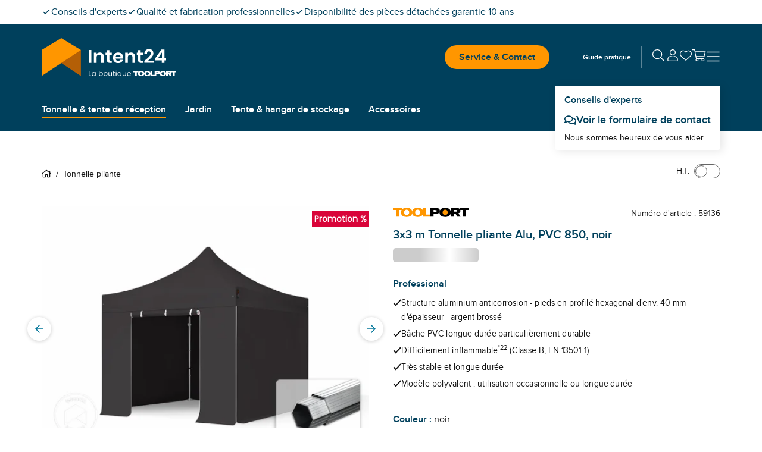

--- FILE ---
content_type: text/html; charset=utf-8
request_url: https://www.intent24.fr/tonnelle-pliante/59136.html
body_size: 58122
content:
<!DOCTYPE html><html lang="fr"><head><meta charSet="utf-8" data-next-head=""/><meta name="viewport" content="width=device-width, initial-scale=1" data-next-head=""/><link rel="canonical" href="https://www.intent24.fr/tonnelle-pliante/59136.html" data-next-head=""/><title data-next-head="">Tonnelle pliante 3x3, Aluminium, incl. 4 toiles latérales (59136) | Intent24</title><meta name="ROBOTS" content="noindex" data-next-head=""/><meta name="description" content="Acheter votre tonnelle pliante resistante a l&#x27;eau et solide 3x3 m ! Nos tonnelles pliantes en aluminium sont légères, faciles à monter et à transporter !" data-next-head=""/><meta property="og:site_name" content="Intent24" data-next-head=""/><meta property="og:locale" content="fr_FR" data-next-head=""/><meta property="og:title" content="Tonnelle pliante 3x3, Aluminium, incl. 4 toiles latérales (59136) | Intent24" data-next-head=""/><meta property="og:description" content="Acheter votre tonnelle pliante resistante a l&#x27;eau et solide 3x3 m ! Nos tonnelles pliantes en aluminium sont légères, faciles à monter et à transporter !" data-next-head=""/><meta property="og:url" content="https://www.intent24.fr/tonnelle-pliante/59136.html" data-next-head=""/><meta property="og:type" content="product" data-next-head=""/><meta property="og:image" content="https://media.toolport.eu/image/private/t_intent24/f_auto/shop/product/primary/GBD_FP_0300x0300_A40_3N_1D_BK.jpg" data-next-head=""/><link rel="preload" as="image" href="https://media.toolport.eu/image/private/t_intent24/t_article_commerce_l_xs/f_auto/shop/product/primary/GBD_FP_0300x0300_A40_3N_1D_BK.jpg" media="(max-width: 639px)" fetchPriority="high" data-next-head=""/><link rel="preload" as="image" href="https://media.toolport.eu/image/private/t_intent24/t_article_commerce_l_md/f_auto/shop/product/primary/GBD_FP_0300x0300_A40_3N_1D_BK.jpg" media="(min-width: 640px) and (max-width: 1023px)" fetchPriority="high" data-next-head=""/><link rel="preload" as="image" href="https://media.toolport.eu/image/private/t_intent24/t_article_commerce_l_lg/f_auto/shop/product/primary/GBD_FP_0300x0300_A40_3N_1D_BK.jpg" media="(min-width: 1024px)" fetchPriority="high" data-next-head=""/><link rel="preload" href="https://media.toolport.eu/raw/upload/shop/font/Poppins-Regular.woff2" as="font" crossorigin="anonymous"/><link rel="preload" href="https://media.toolport.eu/raw/upload/shop/font/Proximanova-Regular.woff2" as="font" crossorigin="anonymous"/><link rel="preload" href="https://media.toolport.eu/raw/upload/shop/font/Proximanova-SemiBold.woff2" as="font" crossorigin="anonymous"/><link rel="apple-touch-icon" href="https://media.toolport.eu/image/private/t_intent24/f_auto/shop/favicon/ds-tents/favicon-16x16" sizes="16x16"/><link rel="icon" href="https://media.toolport.eu/image/private/t_intent24/f_auto/shop/favicon/ds-tents/favicon-16x16" sizes="16x16"/><link rel="apple-touch-icon" href="https://media.toolport.eu/image/private/t_intent24/f_auto/shop/favicon/ds-tents/favicon-32x32" sizes="32x32"/><link rel="icon" href="https://media.toolport.eu/image/private/t_intent24/f_auto/shop/favicon/ds-tents/favicon-32x32" sizes="32x32"/><link rel="apple-touch-icon" href="https://media.toolport.eu/image/private/t_intent24/f_auto/shop/favicon/ds-tents/favicon-48x48" sizes="48x48"/><link rel="icon" href="https://media.toolport.eu/image/private/t_intent24/f_auto/shop/favicon/ds-tents/favicon-48x48" sizes="48x48"/><link rel="apple-touch-icon" href="https://media.toolport.eu/image/private/t_intent24/f_auto/shop/favicon/ds-tents/favicon-128x128" sizes="128x128"/><link rel="icon" href="https://media.toolport.eu/image/private/t_intent24/f_auto/shop/favicon/ds-tents/favicon-128x128" sizes="128x128"/><link rel="mask-icon" href="https://media.toolport.eu/image/private/t_intent24/shop/favicon/ds-tents/favicon-mask"/><script type="application/ld+json">{"@context":"https://schema.org","@type":"Organization","url":"https://www.intent24.fr","logo":"https://media.toolport.eu/image/private/t_intent24/shop/logo/logo-intent24-dark"}</script><script id="safe-storages-script" data-nscript="beforeInteractive">(function E(){function e(e){try{let t="local"==e?window.localStorage:window.sessionStorage;return t.setItem("webStorageAccessible","1"),t.removeItem("webStorageAccessible"),t}catch(i){let e={},t={enumerable:!1,writable:!1,configurable:!1};return Object.defineProperties(e,{setItem:{...t,value:(t,i)=>{e[t]=i}},getItem:{...t,value:t=>e[t]},removeItem:{...t,value:t=>{delete e[t]}},clear:{...t,value:()=>{Object.keys(e).forEach(t=>{delete e[t]})}},key:{...t,value:t=>Object.keys(e)[t]??null},length:{enumerable:!1,configurable:!1,get:()=>Object.keys(e).length}})}}window.safeLocalStorage=e("local"),window.safeSessionStorage=e("session")})();</script><script id="datalayer-script" data-nscript="beforeInteractive">(function j(){let e=[],t=!1,i=document.referrer;function n(...i){let r=i[0];t||"event"!=r?window.dataLayer.push(arguments):e.push(arguments)}function r(c,...l){switch(c){case"consent":n(c,...l),"update"==l[0]&&(t=!0,e.forEach(e=>n(...e)),e=[]);break;case"js":i=safeSessionStorage.getItem("referrer")??document.referrer,safeSessionStorage.setItem("referrer",document.location.href),o(i)&&(i=a(i)),n(c,...l);break;case"event":case"config":{let e=l[1]??{};"object"==typeof e&&(e=Object.assign({},e,{page_referrer:i,page_location:a(window.location.href.split("#")[0]),page_title:document.title})),n(c,l[0],e,...l.slice(2))}break;default:n(c,...l)}}function a(e){if(e.includes("gclid="))return e;let t=safeLocalStorage.getItem("gclid");return t?e+(e.includes("?")?"&":"?")+"gclid="+t:e}function o(e){return!e||window.location.origin==new URL(e).origin}window.dataLayer=window.dataLayer||[],window.gtag=r,r("consent","default",{ad_personalization:"denied",ad_storage:"denied",ad_user_data:"denied",analytics_storage:"denied",functionality_storage:"denied",personalization_storage:"denied",security_storage:"denied"});let c=window.location.href.includes("utm_source"),l=!o(document.referrer);["gclid","msclkid"].forEach(e=>{(c||l)&&safeLocalStorage.removeItem(e);let t=window.location.href.match(RegExp(e+"=(.*?)(&|$)"));t&&safeLocalStorage.setItem(e,t[1])})})();</script><style data-inline-style="">*{box-sizing:border-box}a,abbr,acronym,address,applet,article,aside,audio,b,big,blockquote,body,button,canvas,caption,center,cite,code,dd,del,details,dfn,div,dl,dt,em,embed,fieldset,figcaption,figure,footer,form,h1,h2,h3,h4,h5,h6,header,hgroup,html,i,iframe,img,ins,kbd,label,legend,li,mark,menu,nav,object,ol,output,p,pre,q,ruby,s,samp,section,small,span,strike,strong,sub,summary,sup,table,tbody,td,tfoot,th,thead,time,tr,tt,u,ul,var,video{border:0;font-size:100%;font:inherit;margin:0;padding:0;vertical-align:baseline}html{font-size:16px}article,aside,details,figcaption,figure,footer,header,hgroup,menu,nav,section{display:block}body{line-height:1}ol,ul{list-style:none}blockquote,q{quotes:none}table{border-spacing:0}button{background:inherit}html{font-smooth:always;-webkit-font-smoothing:antialiased;-moz-osx-font-smoothing:grayscale}a{color:currentColor}*,:after,:before{--tw-border-spacing-x:0;--tw-border-spacing-y:0;--tw-translate-x:0;--tw-translate-y:0;--tw-rotate:0;--tw-skew-x:0;--tw-skew-y:0;--tw-scale-x:1;--tw-scale-y:1;--tw-pan-x: ;--tw-pan-y: ;--tw-pinch-zoom: ;--tw-scroll-snap-strictness:proximity;--tw-gradient-from-position: ;--tw-gradient-via-position: ;--tw-gradient-to-position: ;--tw-ordinal: ;--tw-slashed-zero: ;--tw-numeric-figure: ;--tw-numeric-spacing: ;--tw-numeric-fraction: ;--tw-ring-inset: ;--tw-ring-offset-width:0px;--tw-ring-offset-color:#fff;--tw-ring-color:rgb(59 130 246/0.5);--tw-ring-offset-shadow:0 0 #0000;--tw-ring-shadow:0 0 #0000;--tw-shadow:0 0 #0000;--tw-shadow-colored:0 0 #0000;--tw-blur: ;--tw-brightness: ;--tw-contrast: ;--tw-grayscale: ;--tw-hue-rotate: ;--tw-invert: ;--tw-saturate: ;--tw-sepia: ;--tw-drop-shadow: ;--tw-backdrop-blur: ;--tw-backdrop-brightness: ;--tw-backdrop-contrast: ;--tw-backdrop-grayscale: ;--tw-backdrop-hue-rotate: ;--tw-backdrop-invert: ;--tw-backdrop-opacity: ;--tw-backdrop-saturate: ;--tw-backdrop-sepia: ;--tw-contain-size: ;--tw-contain-layout: ;--tw-contain-paint: ;--tw-contain-style: }::backdrop{--tw-border-spacing-x:0;--tw-border-spacing-y:0;--tw-translate-x:0;--tw-translate-y:0;--tw-rotate:0;--tw-skew-x:0;--tw-skew-y:0;--tw-scale-x:1;--tw-scale-y:1;--tw-pan-x: ;--tw-pan-y: ;--tw-pinch-zoom: ;--tw-scroll-snap-strictness:proximity;--tw-gradient-from-position: ;--tw-gradient-via-position: ;--tw-gradient-to-position: ;--tw-ordinal: ;--tw-slashed-zero: ;--tw-numeric-figure: ;--tw-numeric-spacing: ;--tw-numeric-fraction: ;--tw-ring-inset: ;--tw-ring-offset-width:0px;--tw-ring-offset-color:#fff;--tw-ring-color:rgb(59 130 246/0.5);--tw-ring-offset-shadow:0 0 #0000;--tw-ring-shadow:0 0 #0000;--tw-shadow:0 0 #0000;--tw-shadow-colored:0 0 #0000;--tw-blur: ;--tw-brightness: ;--tw-contrast: ;--tw-grayscale: ;--tw-hue-rotate: ;--tw-invert: ;--tw-saturate: ;--tw-sepia: ;--tw-drop-shadow: ;--tw-backdrop-blur: ;--tw-backdrop-brightness: ;--tw-backdrop-contrast: ;--tw-backdrop-grayscale: ;--tw-backdrop-hue-rotate: ;--tw-backdrop-invert: ;--tw-backdrop-opacity: ;--tw-backdrop-saturate: ;--tw-backdrop-sepia: ;--tw-contain-size: ;--tw-contain-layout: ;--tw-contain-paint: ;--tw-contain-style: }/*
! tailwindcss v3.4.17 | MIT License | https://tailwindcss.com
*/*,:after,:before{box-sizing:border-box;border:0 solid #e5e7eb}:after,:before{--tw-content:""}:host,html{line-height:1.5;-webkit-text-size-adjust:100%;-moz-tab-size:4;-o-tab-size:4;tab-size:4;font-family:ui-sans-serif,system-ui,sans-serif,Apple Color Emoji,Segoe UI Emoji,Segoe UI Symbol,Noto Color Emoji;font-feature-settings:normal;font-variation-settings:normal;-webkit-tap-highlight-color:transparent}body{margin:0;line-height:inherit}hr{height:0;color:inherit;border-top-width:1px}abbr:where([title]){-webkit-text-decoration:underline dotted;text-decoration:underline dotted}h1,h2,h3,h4,h5,h6{font-size:inherit;font-weight:inherit}a{color:inherit;text-decoration:inherit}b,strong{font-weight:bolder}code,kbd,pre,samp{font-family:ui-monospace,SFMono-Regular,Menlo,Monaco,Consolas,Liberation Mono,Courier New,monospace;font-feature-settings:normal;font-variation-settings:normal;font-size:1em}small{font-size:80%}sub,sup{font-size:75%;line-height:0;position:relative;vertical-align:baseline}sub{bottom:-.25em}sup{top:-.5em}table{text-indent:0;border-color:inherit;border-collapse:collapse}button,input,optgroup,select,textarea{font-family:inherit;font-feature-settings:inherit;font-variation-settings:inherit;font-size:100%;font-weight:inherit;line-height:inherit;letter-spacing:inherit;color:inherit;margin:0;padding:0}button,select{text-transform:none}button,input:where([type=button]),input:where([type=reset]),input:where([type=submit]){-webkit-appearance:button;background-color:transparent;background-image:none}:-moz-focusring{outline:auto}:-moz-ui-invalid{box-shadow:none}progress{vertical-align:baseline}::-webkit-inner-spin-button,::-webkit-outer-spin-button{height:auto}[type=search]{-webkit-appearance:textfield;outline-offset:-2px}::-webkit-search-decoration{-webkit-appearance:none}::-webkit-file-upload-button{-webkit-appearance:button;font:inherit}summary{display:list-item}blockquote,dd,dl,figure,h1,h2,h3,h4,h5,h6,hr,p,pre{margin:0}fieldset{margin:0}fieldset,legend{padding:0}menu,ol,ul{list-style:none;margin:0;padding:0}dialog{padding:0}textarea{resize:vertical}input::-moz-placeholder,textarea::-moz-placeholder{opacity:1;color:#9ca3af}input::placeholder,textarea::placeholder{opacity:1;color:#9ca3af}[role=button],button{cursor:pointer}:disabled{cursor:default}audio,canvas,embed,iframe,img,object,svg,video{display:block;vertical-align:middle}img,video{max-width:100%;height:auto}[hidden]:where(:not([hidden=until-found])){display:none}@font-face{font-family:Poppins-Regular;font-weight:400;src:url(https://media.toolport.eu/raw/upload/shop/font/Poppins-Regular.woff2) format("woff2"),url(https://media.toolport.eu/raw/upload/shop/font/Poppins-Regular.woff) format("woff");font-display:swap}@font-face{font-family:Proximanova-Regular;font-weight:400;src:url(https://media.toolport.eu/raw/upload/shop/font/Proximanova-Regular.woff2) format("woff2"),url(https://media.toolport.eu/raw/upload/shop/font/Proximanova-Regular.woff) format("woff");font-display:swap}@font-face{font-family:Proximanova-SemiBold;font-weight:600;src:url(https://media.toolport.eu/raw/upload/shop/font/Proximanova-SemiBold.woff2) format("woff2"),url(https://media.toolport.eu/raw/upload/shop/font/Proximanova-SemiBold.woff) format("woff");font-display:swap}body,html{overflow-x:clip;width:100%;position:relative}.service-modal body>p{color:#111111;font-size:14px}body{font-size:16px;line-height:24px;--tw-text-opacity:1;color:rgb(17 17 17/var(--tw-text-opacity,1))}.condensed,body{font-family:Proximanova-Regular}.condensed{transform-origin:left;--tw-scale-x:.9;transform:translate(var(--tw-translate-x),var(--tw-translate-y)) rotate(var(--tw-rotate)) skewX(var(--tw-skew-x)) skewY(var(--tw-skew-y)) scaleX(var(--tw-scale-x)) scaleY(var(--tw-scale-y))}p{font-family:Proximanova-Regular;font-size:16px;line-height:24px}.focus-element:has(:focus-visible):focus-within{border-width:1px;border-style:solid;--tw-border-opacity:1;border-color:rgb(0 64 92/var(--tw-border-opacity,1))}.full-width-container{width:100vw;left:calc(50% - 50vw);position:relative}.custom-scrollbar{scrollbar-width:thin;scrollbar-color:#007599 #f5f5f5}.custom-scrollbar::-webkit-scrollbar{width:.25rem;height:.25rem}.custom-scrollbar::-webkit-scrollbar-button{width:0;height:0}.custom-scrollbar::-webkit-scrollbar-thumb{background:#007599;border-radius:100px}.custom-scrollbar::-webkit-scrollbar-track{background:#f5f5f5;border-radius:100px;border-top-right-radius:0;border-bottom-right-radius:0}.container{width:100%;margin-right:auto;margin-left:auto}@media (min-width:100%){.container{max-width:100%}}@media (min-width:1204px){.container{max-width:1204px}}.\!heading,.heading{font-size:16px;line-height:24px}.heading--main>p{color:#00405c;font-size:14px}.heading--main{font-size:24px;line-height:36px;color:rgb(0 64 92/var(--tw-text-opacity,1))}.heading--main,.heading--subline{font-family:Poppins-Regular;--tw-text-opacity:1}.heading--subline{font-size:18px;line-height:27px;color:rgb(102 102 102/var(--tw-text-opacity,1))}.heading--section>p{color:#00405c;font-size:14px}.heading--section{font-family:Proximanova-SemiBold;font-size:16px;line-height:24px;--tw-text-opacity:1;color:rgb(0 64 92/var(--tw-text-opacity,1))}.copytext *+p{margin-top:.6rem}.copytext a{--tw-text-opacity:1;color:rgb(0 64 92/var(--tw-text-opacity,1));line-height:.85;font-weight:500;letter-spacing:.02rem}.copytext a.button,.copytext a[type=button]{display:inline-block}.copytext a.\!button{display:inline-block!important}.copytext a:not(.button),.copytext a:not([type=button]){text-decoration:underline}.copytext a:active,.copytext a:hover{text-decoration:none}.copytext strong{font-weight:600}.copytext ol,.copytext ul{padding-left:1rem;list-style-position:inside}.copytext ol li,.copytext ul li{margin-top:.5rem}@media (min-width:640px){.copytext ol,.copytext ul{padding-left:1.5rem}}.copytext ol{list-style-type:none;counter-reset:copyTextOL}.copytext ol>li:before{content:counter(copyTextOL) ". ";counter-increment:copyTextOL;width:1.5rem;display:inline-block}.copytext ul{list-style-type:disc}.copytext img{display:block;width:100%;max-width:100%;margin:1.5rem auto}@media (min-width:640px){.copytext img{max-width:768px}}.copytext blockquote{font-size:2.1rem;line-height:2.4rem;padding:1.2rem 0 1.2rem 2rem;margin-bottom:1.2rem}.copytext blockquote cite{display:block;font-size:1.3rem;line-height:1.8rem;margin-top:.6rem}.copytext table{table-layout:fixed}.copytext table th{border-right-width:2px;border-style:solid;--tw-border-opacity:1;border-color:rgb(229 229 229/var(--tw-border-opacity,1));--tw-bg-opacity:1;background-color:rgb(255 255 255/var(--tw-bg-opacity,1));padding:.75rem 1rem;text-align:left;vertical-align:top;font-size:14px;line-height:22px;font-weight:600}.copytext table th:last-child{border-right-width:0}@media (min-width:640px){.copytext table th{padding-left:1.5rem;padding-right:1.5rem;font-size:16px;line-height:24px}}.copytext table th{border-bottom:.25rem solid #fff4e5}.copytext table td{border-right-width:2px;border-style:solid;--tw-border-opacity:1;border-color:rgb(229 229 229/var(--tw-border-opacity,1));padding:.75rem 1rem;text-align:left;vertical-align:top;font-size:14px;line-height:22px}.copytext table td:last-child{border-right-width:0}@media (min-width:640px){.copytext table td{padding-left:1.5rem;padding-right:1.5rem;font-size:16px;line-height:24px}}.copytext table tr:nth-child(2n) td{--tw-bg-opacity:1;background-color:rgb(255 255 255/var(--tw-bg-opacity,1))}.copytext table tr:nth-child(odd) td{--tw-bg-opacity:1;background-color:rgb(245 245 245/var(--tw-bg-opacity,1))}.copytext table ul{list-style:disc;list-style-position:outside;padding-left:1rem}.copytext table ol{list-style:decimal;list-style-position:outside;padding-left:1rem}.copytext table a{--tw-text-opacity:1;color:rgb(0 64 92/var(--tw-text-opacity,1));text-decoration-line:underline}.copytext h1>p{color:#00405c;font-size:14px}.copytext h1{font-size:24px;line-height:36px;color:rgb(0 64 92/var(--tw-text-opacity,1))}.copytext h1,.copytext h2{font-family:Poppins-Regular;--tw-text-opacity:1}.copytext h2{margin-top:1rem;margin-bottom:.5rem;font-size:18px;line-height:27px;color:rgb(102 102 102/var(--tw-text-opacity,1))}.copytext h3>p{color:#00405c;font-size:14px}.copytext h3{margin-top:2rem;color:rgb(0 64 92/var(--tw-text-opacity,1))}.copytext h3,.copytext h4{margin-bottom:.5rem;font-family:Poppins-Regular;font-size:18px;line-height:27px;--tw-text-opacity:1}.copytext h4{margin-top:1rem;color:rgb(102 102 102/var(--tw-text-opacity,1))}.\!icon,.icon{display:inline-block;fill:currentColor;vertical-align:baseline}.desktop-navigation .desktop-navigation-item.flyout-top-item .desktop-navigation-item__label{color:#FFFFFF}.desktop-navigation .desktop-navigation-item.flyout-top-item:hover .desktop-navigation-item__label{background-color:#FFFFFF;color:#00405c}.desktop-navigation .desktop-navigation-item.flyout-top-item .flyout-menu{box-shadow:-1px 17px 15px -9px rgba(0,0,0,.1);top:calc(100% - 12px);left:0}.mobile-menu__floating-footer{box-shadow:0 0 20px 0 rgba(0,0,0,.2)}.service-modal .text-neutral-dark>p{color:#111111;font-size:14px}@media screen and (min-width:1350px){.back-to-top-button{right:calc(50% - 650px)}}@media(max-width:1349px){.back-to-top-button{right:32px}}.back-to-top-button .back-to-top-text{white-space:nowrap;overflow:hidden;transition:max-width .25s ease-in-out;transform-origin:left;position:static;width:auto;height:auto;margin:0;clip:auto}.btn{align-items:center;justify-content:center;gap:1rem;text-align:center;font-family:Proximanova-SemiBold;line-height:1;transition-property:color,background-color,border-color,text-decoration-color,fill,stroke;transition-timing-function:cubic-bezier(.4,0,.2,1);transition-duration:.1s}a[type=button]{-webkit-appearance:none}.modal-category-nav-grid-item{border-bottom:1px solid #e5e5e5}.modal-category-nav-grid-item:nth-child(odd){border-right:1px solid #e5e5e5}.modal-category-nav-grid-item:last-child:nth-child(2n),.modal-category-nav-grid-item:last-child:nth-child(odd),.modal-category-nav-grid-item:nth-last-child(2):nth-child(odd){border-bottom:none}#ccm-widget{opacity:0;animation:cookieBannerSlideUp 1s forwards}@keyframes cookieBannerSlideUp{0%{opacity:0}to{opacity:1}}html.modal-open .trustbadge{display:none}.trustbadge{font-family:sans-serif;box-shadow:1px 1px 2px rgba(0,0,0,.15),3px 3px 8px rgba(0,0,0,.15),inset -.5px -.5px .5px hsla(0,0%,100%,.3),inset -.6px -.6px .5px rgba(50,50,50,.2),inset -1px -1px 1px rgba(0,0,0,.2),inset 1px 1px 1px rgba(0,0,0,.1);width:68px}@media (min-width:640px){.trustbadge{width:96px}}.trustbadge__stars{gap:1px}@media (min-width:640px){.trustbadge__stars{gap:4px}}.trustbadge__stars img{width:10px;height:10px}@media (min-width:640px){.trustbadge__stars img{width:13px;height:13px}}.trustpilot-product-reviews iframe{outline:none}.long-description-navigation__button{margin-bottom:-2px}.accessories .accessories-item{border-left:1px solid #e5e5e5;border-bottom:1px solid #e5e5e5}.accessories .accessories-item:nth-child(odd){border-left:unset}.ads-image-gallery__thumb--active:after{content:"";position:absolute;bottom:0;left:0;width:100%;height:8px;background-color:#FFFFFF;border-bottom:2px solid #007599}.product-detail-usps li a{--tw-text-opacity:1;color:rgb(0 64 92/var(--tw-text-opacity,1));text-decoration-line:underline}.add-to-cart-sticky{box-shadow:0 0 10px -1px rgba(0,0,0,.1),0 2px 4px -1px rgba(0,0,0,.06);animation-name:addToCartStickySlideUp;animation-duration:.2s}@keyframes addToCartStickySlideUp{0%{transform:translateY(80px)}to{transform:translateY(0)}}.up-selling-product-tile:nth-child(2n){border-left:none}@media(min-width:640px)and (max-width:1023px){.up-selling-product-tile:nth-child(2n){border-top:none;border-left:1px solid #e5e5e5}}.article-text-big-image__thumb--active:after{content:"";position:absolute;bottom:0;left:0;width:100%;height:8px;background-color:#FFFFFF;border-bottom:2px solid #007599}.product-list-bottom{border-bottom:1px solid #e5e5e5;position:relative;top:-1px;height:0}.product-list article{border-left:1px solid #e5e5e5;border-bottom:1px solid #e5e5e5}.product-list .product-tile__usps li span.icon{margin-top:.2rem}.product-list .product-tile__usps li span.\!icon{margin-top:.2rem!important}@media(min-width:640px){.product-list .product-tile__usps li span.icon{margin-top:.25rem}.product-list .product-tile__usps li span.\!icon{margin-top:.25rem!important}}@media(min-width:0px)and (max-width:639px){.product-list:not(.active-row-banner) article:nth-child(odd){border-left:unset}}@media(min-width:640px)and (max-width:1024px){.product-list:not(.active-row-banner) article:nth-child(3n+1){border-left:unset}}@media(min-width:1024px){.product-list:not(.active-row-banner) article:nth-child(4n+1){border-left:unset}}@media(min-width:0px)and (max-width:639px){.product-list.active-row-banner article:nth-of-type(odd){border-left:unset}}@media(min-width:640px)and (max-width:1024px){.product-list.active-row-banner article:nth-of-type(3n+1){border-left:unset}}@media(min-width:1024px){.product-list.active-row-banner article:nth-of-type(4n+1){border-left:unset}}#filter-form .range-input{-moz-appearance:textfield;-webkit-appearance:textfield;appearance:textfield}#filter-form .range-input::-webkit-inner-spin-button,#filter-form .range-input::-webkit-outer-spin-button{-webkit-appearance:none;margin:0}.radio-button label input[type=radio]{-webkit-appearance:none;-moz-appearance:none;appearance:none;display:inline-block;width:24px;height:24px;padding:7px;border:2px solid #00405c;background-clip:content-box;border-radius:50%}.radio-button label input[type=radio]:checked{border:2px solid #ff9600;background-color:#ff9600}.table-component th{--tw-border-opacity:1;border-bottom:3px rgb(0 117 153/var(--tw-border-opacity,1));border-style:solid}.table-component td{border-left-style:solid;border-bottom:1px solid rgb(102 102 102/var(--tw-border-opacity,1));--tw-border-opacity:1;border-right:2px solid rgb(229 229 229/var(--tw-border-opacity,1));border-top:1px solid transparent}.table-component td:last-child{border-right-width:0}.table-component tr:last-child td{border-bottom-width:0}.table-component ul{list-style:disc;list-style-position:outside;padding-left:1rem}.table-component ol{list-style:decimal;list-style-position:outside;padding-left:1rem}.table-component a{--tw-text-opacity:1;color:rgb(0 64 92/var(--tw-text-opacity,1));text-decoration-line:underline}.dropdown{display:inline-flex;position:relative}.dropdown--with-label .button__text{display:flex;justify-content:space-between}.dropdown--with-label span:first-child{font-weight:400;margin-right:6rem}.dropdown--with-label span:last-child{font-weight:700}.dropdown__listbox{display:none;min-width:100%;z-index:10;max-height:14rem;overflow-y:auto}.dropdown__listbox--visible{display:block;box-shadow:0 0 2px 0 rgba(0,0,0,.05),0 1px 3px 0 rgba(0,0,0,.15);position:absolute;top:100%}.product-list-column .swiper__slide:first-child article{border-left:unset}.accordion .cross-selling-content__header{display:none}.accordion .cross-selling-product-list-wrapper{margin-top:0}.image-gallery .active-bullet{background-color:#ff9600}@media(min-width:1024px){.multi-column-text__column-center{max-width:300px}}.big-image-teaser-content .copytext p{font-size:16px;line-height:24px;font-family:Proximanova-Regular;color:#111111}html.modal-open{overflow:hidden;height:100%}@media (min-width:1024px){.modal-card{max-width:1204px}}.modal .modal-body{-webkit-overflow-scrolling:touch}.modal .modal-card{animation-duration:.5s}@media (min-width:640px){.modal--center .modal-card,.modal--fullscreen .modal-card{min-width:600px}}.modal--center .modal-card,.modal--confirm .modal-card,.modal--error .modal-card{animation-name:modalSlideUp}.modal--fullscreen .modal-card{animation-name:modalSlideLeft}@media (min-width:640px){.modal--center .modal-card,.modal--confirm .modal-card,.modal--error .modal-card,.modal--fullscreen .modal-card{animation-name:none}}.modal--right .modal-card{animation-name:modalSlideLeft}.modal--right .modal-card--animation-reverse{animation-name:modalSlideLeftReverse}@media (min-width:640px){.modal--right .modal-card{width:30rem}}@keyframes modalSlideUp{0%{transform:translateY(100%)}to{transform:translateY(0)}}@keyframes modalSlideLeft{0%{transform:translateX(100%)}to{transform:translateX(0)}}@keyframes modalSlideLeftReverse{0%{transform:translateX(0)}to{transform:translateX(100%)}}.input .input__input::-webkit-inner-spin-button,.input .input__input::-webkit-outer-spin-button{-webkit-appearance:none;margin:0}.input .input__input::-ms-clear,.input .input__input::-ms-reveal{display:none}.input .input__input[type=number]{-moz-appearance:textfield;-webkit-appearance:textfield;appearance:textfield}.input .input__input[type=date]::-webkit-calendar-picker-indicator,.input .input__input[type=datetime]::-webkit-calendar-picker-indicator{position:absolute;top:0;left:0;right:0;bottom:0;width:auto;height:auto;color:rgba(0,0,0,0);background:rgba(0,0,0,0)}.input .input__input[type=date]::-webkit-clear-button,.input .input__input[type=datetime]::-webkit-clear-button{display:none}.quantity-input input::-webkit-inner-spin-button,.quantity-input input::-webkit-outer-spin-button{-webkit-appearance:none;margin:0}.quantity-input input[type=number]{-moz-appearance:textfield}.browser-hint-page .full-width-container{background-color:#00405c}.browser-hint-page .headline{color:#00405c;font-family:Poppins-Regular}.browser-hint-page .\!headline{color:#00405c!important;font-family:Poppins-Regular!important}.browser-hint-page .text{color:#666;font-family:Proximanova-Regular}.browser-hint-page .\!text{color:#666!important;font-family:Proximanova-Regular!important}.browser-hint-page .wrapper{display:flex;width:100%}.browser-hint-page .\!wrapper{display:flex!important;width:100%!important}.browser-hint-page .browserContainer{width:33%}.ribbon{width:48px;height:38px}.ribbon:after{content:"";border-bottom:16px solid rgba(0,0,0,0);bottom:-16px;position:absolute}.ribbon-attention:after{border-left:24px solid #d90439;border-right:24px solid #d90439}.ribbon-primary:after{border-left:24px solid #00405c;border-right:24px solid #00405c}.ribbon-teaser:after{border-left:24px solid #007599;border-right:24px solid #007599}.ribbon-secondary:after{border-left:24px solid #ff9600;border-right:24px solid #ff9600}.arrow-left{border-top:16px solid rgba(0,0,0,0);border-bottom:16px solid rgba(0,0,0,0);border-right:24px solid #999999;opacity:.32}.rich-text-image{width:auto;position:relative;left:0}@media (min-width:640px){.rich-text-image{width:100vw;left:calc(50% - 50vw)}}@media (min-width:1024px){.rich-text-image{width:auto;left:0}}.skeleton-screen{position:relative;cursor:progress}.skeleton-screen .shine{animation:skeletonScreenShine 1.5s infinite;background:linear-gradient(90deg,transparent,#fff,transparent);background-repeat:no-repeat;background-size:100px 100%;background-position:-100px 0;position:absolute;top:0;left:0;width:100%;height:100%;z-index:2}.skeleton-screen .bone{background-color:#cccccc;z-index:1}.skeleton-screen .bone.block-variant{border-radius:5px}.skeleton-screen .bone.circle-variant{border-radius:50%}@keyframes skeletonScreenShine{to{background-position:120% 0,0 0}}.embed-container{position:relative;padding-bottom:56.25%;height:0;overflow:hidden;max-width:100%}.embed-container embed,.embed-container iframe,.embed-container img,.embed-container object{position:absolute;top:0;left:0;width:100%;height:100%}.text-primary>p{color:#00405c;font-size:14px}.text-warning>p{color:#ffc600;font-size:14px}.text-attention>p{color:#d90439;font-size:14px}.text-success>p{color:#2D803A;font-size:14px}.swiper__slides-container{scrollbar-width:none}@media(hover:none),(pointer:coarse){.swiper.swiper--snap .swiper__slides-container{scroll-snap-type:both mandatory}}.swiper__slides-container::-webkit-scrollbar{width:0;height:0;display:none;background:rgba(0,0,0,0)}.swiper__slide{flex:0 0 auto}@media(hover:none),(pointer:coarse){.swiper.swiper--snap .swiper__slide{scroll-snap-align:center;scroll-snap-stop:always}}.swiper__pagination-bullet--active{--tw-border-opacity:1;border-color:rgb(0 117 153/var(--tw-border-opacity,1));--tw-bg-opacity:1;background-color:rgb(0 117 153/var(--tw-bg-opacity,1))}.add-to-wishlist__message{animation-name:addToWishlistMobile;animation-duration:.5s}.add-to-wishlist__message--reverse{animation-name:addToWishlistMobileReverse}@media (min-width:640px){.add-to-wishlist__message{animation-name:addToWishlistDesktop}.add-to-wishlist__message--reverse{animation-name:addToWishlistDesktopReverse}}@keyframes addToWishlistMobile{0%{transform:translateY(100%)}to{transform:translateY(0)}}@keyframes addToWishlistMobileReverse{0%{transform:translateY(0)}to{transform:translateY(100%)}}@keyframes addToWishlistDesktop{0%{transform:translate(-50%,-500px)}to{transform:translate(-50%)}}@keyframes addToWishlistDesktopReverse{0%{transform:translate(-50%)}to{transform:translate(-50%,-1000px)}}.category-link--shadow{box-shadow:4px 2px 16px 0 rgba(0,0,0,.15)}.comparison-sea--shadow{box-shadow:4px 4px 16px 0 rgba(0,0,0,.25)}.skip-to-main-content-link{position:absolute;left:-9999px;z-index:999;padding:.5rem 1.5rem;background-color:#ff9600;color:#fff;opacity:0;border-radius:9999px}.skip-to-main-content-link:focus{left:10px;top:10px;opacity:1}.spare-parts-link--shadow{box-shadow:2px 1px 12px 0 rgba(0,0,0,.1)}.sr-only{position:absolute;width:1px;height:1px;padding:0;margin:-1px;overflow:hidden;clip:rect(0,0,0,0);white-space:nowrap;border-width:0}.pointer-events-none{pointer-events:none}.\!visible{visibility:visible!important}.visible{visibility:visible}.invisible{visibility:hidden}.collapse{visibility:collapse}.static{position:static}.\!fixed{position:fixed!important}.fixed{position:fixed}.absolute{position:absolute}.relative{position:relative}.sticky{position:sticky}.inset-0{inset:0}.inset-4{inset:1rem}.inset-x-0{left:0;right:0}.inset-y-0{top:0;bottom:0}.-bottom-10{bottom:-2.5rem}.-left-4{left:-1rem}.-left-6{left:-1.5rem}.-right-1{right:-.25rem}.-right-4{right:-1rem}.-right-6{right:-1.5rem}.-top-10{top:-2.5rem}.-top-2{top:-.5rem}.bottom-0{bottom:0}.bottom-1{bottom:.25rem}.bottom-16{bottom:4rem}.bottom-4{bottom:1rem}.bottom-8{bottom:2rem}.bottom-\[-1px\]{bottom:-1px}.bottom-auto{bottom:auto}.left-0{left:0}.left-1{left:.25rem}.left-1\/2{left:50%}.left-1\/4{left:25%}.left-2{left:.5rem}.left-3{left:.75rem}.left-4{left:1rem}.left-6{left:1.5rem}.right-0{right:0}.right-1{right:.25rem}.right-1\/4{right:25%}.right-14{right:3.5rem}.right-2{right:.5rem}.right-3{right:.75rem}.right-4{right:1rem}.right-5{right:1.25rem}.right-6{right:1.5rem}.right-7{right:1.75rem}.top-0{top:0}.top-1{top:.25rem}.top-1\/2{top:50%}.top-12{top:3rem}.top-2{top:.5rem}.top-4{top:1rem}.top-5{top:1.25rem}.top-6{top:1.5rem}.top-8{top:2rem}.top-full{top:100%}.z-0{z-index:0}.z-10{z-index:10}.z-20{z-index:20}.z-30{z-index:30}.z-40{z-index:40}.z-50{z-index:50}.z-\[1\]{z-index:1}.order-1{order:1}.order-2{order:2}.order-3{order:3}.order-first{order:-9999}.col-span-10{grid-column:span 10/span 10}.col-span-12{grid-column:span 12/span 12}.col-span-2{grid-column:span 2/span 2}.col-span-3{grid-column:span 3/span 3}.col-span-4{grid-column:span 4/span 4}.col-span-9{grid-column:span 9/span 9}.col-start-1{grid-column-start:1}.col-start-12{grid-column-start:12}.col-end-3{grid-column-end:3}.float-right{float:right}.float-left{float:left}.float-none{float:none}.m-0{margin:0}.m-2{margin:.5rem}.m-8{margin:2rem}.m-\[2px\]{margin:2px}.m-auto{margin:auto}.-mx-4{margin-left:-1rem;margin-right:-1rem}.mx-2{margin-left:.5rem;margin-right:.5rem}.mx-3{margin-left:.75rem;margin-right:.75rem}.mx-4{margin-left:1rem;margin-right:1rem}.mx-6{margin-left:1.5rem;margin-right:1.5rem}.mx-auto{margin-left:auto;margin-right:auto}.my-10{margin-top:2.5rem;margin-bottom:2.5rem}.my-16{margin-top:4rem;margin-bottom:4rem}.my-4{margin-top:1rem;margin-bottom:1rem}.my-6{margin-top:1.5rem;margin-bottom:1.5rem}.my-8{margin-top:2rem;margin-bottom:2rem}.my-auto{margin-top:auto;margin-bottom:auto}.\!mt-2{margin-top:.5rem!important}.-mb-2{margin-bottom:-.5rem}.-mb-4{margin-bottom:-1rem}.-mb-40{margin-bottom:-10rem}.-mb-8{margin-bottom:-2rem}.-mb-px{margin-bottom:-1px}.-ml-24{margin-left:-6rem}.-ml-4{margin-left:-1rem}.-ml-6{margin-left:-1.5rem}.-mr-1{margin-right:-.25rem}.-mr-24{margin-right:-6rem}.-mr-4{margin-right:-1rem}.-mr-8{margin-right:-2rem}.-mt-12{margin-top:-3rem}.-mt-14{margin-top:-3.5rem}.-mt-16{margin-top:-4rem}.-mt-2{margin-top:-.5rem}.-mt-24{margin-top:-6rem}.-mt-28{margin-top:-7rem}.-mt-4{margin-top:-1rem}.-mt-56{margin-top:-14rem}.-mt-6{margin-top:-1.5rem}.-mt-8{margin-top:-2rem}.mb-0{margin-bottom:0}.mb-1{margin-bottom:.25rem}.mb-1\.5{margin-bottom:.375rem}.mb-10{margin-bottom:2.5rem}.mb-12{margin-bottom:3rem}.mb-14{margin-bottom:3.5rem}.mb-16{margin-bottom:4rem}.mb-18{margin-bottom:4.5rem}.mb-2{margin-bottom:.5rem}.mb-24{margin-bottom:6rem}.mb-3{margin-bottom:.75rem}.mb-4{margin-bottom:1rem}.mb-5{margin-bottom:1.25rem}.mb-6{margin-bottom:1.5rem}.mb-7{margin-bottom:1.75rem}.mb-8{margin-bottom:2rem}.ml-0{margin-left:0}.ml-1{margin-left:.25rem}.ml-10{margin-left:2.5rem}.ml-2{margin-left:.5rem}.ml-3{margin-left:.75rem}.ml-4{margin-left:1rem}.ml-5{margin-left:1.25rem}.ml-6{margin-left:1.5rem}.ml-8{margin-left:2rem}.ml-9{margin-left:2.25rem}.ml-auto{margin-left:auto}.mr-0{margin-right:0}.mr-1{margin-right:.25rem}.mr-14{margin-right:3.5rem}.mr-2{margin-right:.5rem}.mr-3{margin-right:.75rem}.mr-4{margin-right:1rem}.mr-8{margin-right:2rem}.mr-auto{margin-right:auto}.mt-0{margin-top:0}.mt-1{margin-top:.25rem}.mt-10{margin-top:2.5rem}.mt-11{margin-top:2.75rem}.mt-12{margin-top:3rem}.mt-14{margin-top:3.5rem}.mt-16{margin-top:4rem}.mt-18{margin-top:4.5rem}.mt-2{margin-top:.5rem}.mt-24{margin-top:6rem}.mt-28{margin-top:7rem}.mt-3{margin-top:.75rem}.mt-32{margin-top:8rem}.mt-4{margin-top:1rem}.mt-44{margin-top:11rem}.mt-5{margin-top:1.25rem}.mt-6{margin-top:1.5rem}.mt-8{margin-top:2rem}.mt-auto{margin-top:auto}.box-border{box-sizing:border-box}.box-content{box-sizing:content-box}.block{display:block}.inline-block{display:inline-block}.inline{display:inline}.flex{display:flex}.inline-flex{display:inline-flex}.table{display:table}.table-row{display:table-row}.grid{display:grid}.contents{display:contents}.hidden{display:none}.h-0{height:0}.h-0\.5{height:.125rem}.h-1{height:.25rem}.h-10{height:2.5rem}.h-11{height:2.75rem}.h-12{height:3rem}.h-13{height:3.25rem}.h-14{height:3.5rem}.h-15{height:3.75rem}.h-16{height:4rem}.h-18{height:4.5rem}.h-2{height:.5rem}.h-2\.5{height:.625rem}.h-20{height:5rem}.h-24{height:6rem}.h-27{height:6.75rem}.h-28{height:7rem}.h-3{height:.75rem}.h-3\.5{height:.875rem}.h-3\/4{height:75%}.h-30{height:7.5rem}.h-32{height:8rem}.h-4{height:1rem}.h-4\/5{height:80%}.h-40{height:10rem}.h-5{height:1.25rem}.h-5\.5{height:1.375rem}.h-56{height:14rem}.h-6{height:1.5rem}.h-7{height:1.75rem}.h-72{height:18rem}.h-8{height:2rem}.h-80{height:20rem}.h-9{height:2.25rem}.h-96{height:24rem}.h-\[1px\]{height:1px}.h-\[21px\]{height:21px}.h-\[22px\]{height:22px}.h-\[6px\]{height:6px}.h-auto{height:auto}.h-full{height:100%}.h-screen{height:100vh}.max-h-96{max-height:24rem}.max-h-full{max-height:100%}.min-h-0{min-height:0}.min-h-20{min-height:5rem}.min-h-28{min-height:7rem}.w-0{width:0}.w-1{width:.25rem}.w-1\/2{width:50%}.w-1\/3{width:33.333333%}.w-1\/4{width:25%}.w-1\/5{width:20%}.w-10{width:2.5rem}.w-11{width:2.75rem}.w-11\/10{width:110%}.w-11\/12{width:91.666667%}.w-12{width:3rem}.w-124{width:31rem}.w-13{width:3.25rem}.w-14{width:3.5rem}.w-16{width:4rem}.w-18{width:4.5rem}.w-2{width:.5rem}.w-2\/3{width:66.666667%}.w-2\/4{width:50%}.w-2\/5{width:40%}.w-2\/6{width:33.333333%}.w-20{width:5rem}.w-24{width:6rem}.w-24\/50{width:48%}.w-26{width:6.5rem}.w-28{width:7rem}.w-3{width:.75rem}.w-3\.5{width:.875rem}.w-3\/4{width:75%}.w-3\/5{width:60%}.w-30{width:7.5rem}.w-32{width:8rem}.w-36{width:9rem}.w-4{width:1rem}.w-4\/5{width:80%}.w-40{width:10rem}.w-44{width:11rem}.w-5{width:1.25rem}.w-5\.5{width:1.375rem}.w-5\/12{width:41.666667%}.w-52{width:13rem}.w-56{width:14rem}.w-59{width:14.75rem}.w-6{width:1.5rem}.w-7{width:1.75rem}.w-8{width:2rem}.w-8\/12{width:66.666667%}.w-9\/12{width:75%}.w-\[15\%\]{width:15%}.w-\[21px\]{width:21px}.w-\[246px\]{width:246px}.w-\[272px\]{width:272px}.w-\[57\%\]{width:57%}.w-\[716px\]{width:716px}.w-auto{width:auto}.w-fit{width:-moz-fit-content;width:fit-content}.w-full{width:100%}.w-screen{width:100vw}.min-w-14{min-width:3.5rem}.min-w-28{min-width:7rem}.min-w-30{min-width:7.5rem}.min-w-32{min-width:8rem}.min-w-44{min-width:11rem}.min-w-5{min-width:1.25rem}.min-w-56{min-width:14rem}.min-w-6{min-width:1.5rem}.min-w-72{min-width:18rem}.min-w-8{min-width:2rem}.min-w-full{min-width:100%}.max-w-0{max-width:0}.max-w-160{max-width:40rem}.max-w-17\/20{max-width:85%}.max-w-192{max-width:48rem}.max-w-20{max-width:5rem}.max-w-224{max-width:56rem}.max-w-285{max-width:71.25rem}.max-w-2xl{max-width:42rem}.max-w-3\/5{max-width:60%}.max-w-36{max-width:9rem}.max-w-3xl{max-width:48rem}.max-w-4xl{max-width:56rem}.max-w-5xl{max-width:64rem}.max-w-64{max-width:16rem}.max-w-full{max-width:100%}.flex-1{flex:1 1 0%}.flex-none{flex:none}.flex-shrink-0{flex-shrink:0}.shrink{flex-shrink:1}.shrink-0{flex-shrink:0}.flex-grow,.grow{flex-grow:1}.grow-0{flex-grow:0}.basis-0{flex-basis:0px}.basis-auto{flex-basis:auto}.basis-full{flex-basis:100%}.table-fixed{table-layout:fixed}.border-separate{border-collapse:separate}.origin-right{transform-origin:right}.origin-top-left{transform-origin:top left}.-translate-x-1\/2{--tw-translate-x:-50%}.-translate-x-1\/2,.-translate-y-1\/2{transform:translate(var(--tw-translate-x),var(--tw-translate-y)) rotate(var(--tw-rotate)) skewX(var(--tw-skew-x)) skewY(var(--tw-skew-y)) scaleX(var(--tw-scale-x)) scaleY(var(--tw-scale-y))}.-translate-y-1\/2{--tw-translate-y:-50%}.-translate-y-20{--tw-translate-y:-5rem}.-translate-y-20,.-translate-y-full{transform:translate(var(--tw-translate-x),var(--tw-translate-y)) rotate(var(--tw-rotate)) skewX(var(--tw-skew-x)) skewY(var(--tw-skew-y)) scaleX(var(--tw-scale-x)) scaleY(var(--tw-scale-y))}.-translate-y-full{--tw-translate-y:-100%}.translate-y-0{--tw-translate-y:0px}.translate-y-0,.translate-y-16{transform:translate(var(--tw-translate-x),var(--tw-translate-y)) rotate(var(--tw-rotate)) skewX(var(--tw-skew-x)) skewY(var(--tw-skew-y)) scaleX(var(--tw-scale-x)) scaleY(var(--tw-scale-y))}.translate-y-16{--tw-translate-y:4rem}.translate-y-full{--tw-translate-y:100%}.-rotate-30,.translate-y-full{transform:translate(var(--tw-translate-x),var(--tw-translate-y)) rotate(var(--tw-rotate)) skewX(var(--tw-skew-x)) skewY(var(--tw-skew-y)) scaleX(var(--tw-scale-x)) scaleY(var(--tw-scale-y))}.-rotate-30{--tw-rotate:-30deg}.rotate-326{--tw-rotate:326deg}.rotate-326,.rotate-45{transform:translate(var(--tw-translate-x),var(--tw-translate-y)) rotate(var(--tw-rotate)) skewX(var(--tw-skew-x)) skewY(var(--tw-skew-y)) scaleX(var(--tw-scale-x)) scaleY(var(--tw-scale-y))}.rotate-45{--tw-rotate:45deg}.transform{transform:translate(var(--tw-translate-x),var(--tw-translate-y)) rotate(var(--tw-rotate)) skewX(var(--tw-skew-x)) skewY(var(--tw-skew-y)) scaleX(var(--tw-scale-x)) scaleY(var(--tw-scale-y))}.cursor-default{cursor:default}.cursor-not-allowed{cursor:not-allowed}.cursor-pointer{cursor:pointer}.cursor-text{cursor:text}.select-none{-webkit-user-select:none;-moz-user-select:none;user-select:none}.resize{resize:both}.scroll-mt-10{scroll-margin-top:2.5rem}.list-circle{list-style-type:circle}.list-disc{list-style-type:disc}.grid-cols-1{grid-template-columns:repeat(1,minmax(0,1fr))}.grid-cols-12{grid-template-columns:repeat(12,minmax(0,1fr))}.grid-cols-2{grid-template-columns:repeat(2,minmax(0,1fr))}.grid-cols-4{grid-template-columns:repeat(4,minmax(0,1fr))}.grid-cols-5{grid-template-columns:repeat(5,minmax(0,1fr))}.grid-cols-\[auto_1fr\]{grid-template-columns:auto 1fr}.flex-row{flex-direction:row}.flex-row-reverse{flex-direction:row-reverse}.flex-col{flex-direction:column}.flex-col-reverse{flex-direction:column-reverse}.flex-wrap{flex-wrap:wrap}.flex-nowrap{flex-wrap:nowrap}.content-center{align-content:center}.items-start{align-items:flex-start}.items-end{align-items:flex-end}.items-center{align-items:center}.items-baseline{align-items:baseline}.justify-start{justify-content:flex-start}.justify-end{justify-content:flex-end}.justify-center{justify-content:center}.justify-between{justify-content:space-between}.justify-evenly{justify-content:space-evenly}.gap-0{gap:0}.gap-1{gap:.25rem}.gap-12{gap:3rem}.gap-16{gap:4rem}.gap-2{gap:.5rem}.gap-24{gap:6rem}.gap-3{gap:.75rem}.gap-4{gap:1rem}.gap-5{gap:1.25rem}.gap-6{gap:1.5rem}.gap-8{gap:2rem}.gap-x-1{-moz-column-gap:.25rem;column-gap:.25rem}.gap-x-10{-moz-column-gap:2.5rem;column-gap:2.5rem}.gap-x-14{-moz-column-gap:3.5rem;column-gap:3.5rem}.gap-x-4{-moz-column-gap:1rem;column-gap:1rem}.gap-x-6{-moz-column-gap:1.5rem;column-gap:1.5rem}.gap-y-1\.5{row-gap:.375rem}.gap-y-12{row-gap:3rem}.gap-y-4{row-gap:1rem}.gap-y-6{row-gap:1.5rem}.gap-y-9{row-gap:2.25rem}.space-x-0>:not([hidden])~:not([hidden]){--tw-space-x-reverse:0;margin-right:calc(0px * var(--tw-space-x-reverse));margin-left:calc(0px * calc(1 - var(--tw-space-x-reverse)))}.space-y-2>:not([hidden])~:not([hidden]){--tw-space-y-reverse:0;margin-top:calc(.5rem * calc(1 - var(--tw-space-y-reverse)));margin-bottom:calc(.5rem * var(--tw-space-y-reverse))}.space-y-4>:not([hidden])~:not([hidden]){--tw-space-y-reverse:0;margin-top:calc(1rem * calc(1 - var(--tw-space-y-reverse)));margin-bottom:calc(1rem * var(--tw-space-y-reverse))}.self-start{align-self:flex-start}.self-end{align-self:flex-end}.self-center{align-self:center}.justify-self-start{justify-self:start}.overflow-auto{overflow:auto}.overflow-hidden{overflow:hidden}.overflow-x-auto{overflow-x:auto}.overflow-y-auto{overflow-y:auto}.overflow-x-hidden{overflow-x:hidden}.overflow-y-hidden{overflow-y:hidden}.overflow-x-scroll{overflow-x:scroll}.overflow-y-scroll{overflow-y:scroll}.whitespace-nowrap{white-space:nowrap}.break-words{overflow-wrap:break-word}.break-all{word-break:break-all}.rounded{border-radius:.25rem}.rounded-2xl{border-radius:1rem}.rounded-3xl{border-radius:1.5rem}.rounded-4xl{border-radius:2rem}.rounded-full{border-radius:9999px}.rounded-lg{border-radius:.5rem}.rounded-md{border-radius:.375rem}.rounded-xl{border-radius:.75rem}.rounded-b-lg{border-bottom-right-radius:.5rem;border-bottom-left-radius:.5rem}.rounded-l{border-top-left-radius:.25rem;border-bottom-left-radius:.25rem}.rounded-l-lg{border-top-left-radius:.5rem;border-bottom-left-radius:.5rem}.rounded-l-xl{border-top-left-radius:.75rem;border-bottom-left-radius:.75rem}.rounded-r-lg{border-top-right-radius:.5rem;border-bottom-right-radius:.5rem}.rounded-r-none{border-top-right-radius:0;border-bottom-right-radius:0}.rounded-r-xl{border-top-right-radius:.75rem;border-bottom-right-radius:.75rem}.rounded-t-2xl{border-top-left-radius:1rem;border-top-right-radius:1rem}.rounded-t-lg{border-top-left-radius:.5rem;border-top-right-radius:.5rem}.rounded-t-md{border-top-left-radius:.375rem;border-top-right-radius:.375rem}.rounded-t-none{border-top-left-radius:0;border-top-right-radius:0}.rounded-bl-md{border-bottom-left-radius:.375rem}.rounded-ee-lg{border-end-end-radius:.5rem}.rounded-es-lg{border-end-start-radius:.5rem}.rounded-se-lg{border-start-end-radius:.5rem}.rounded-ss-lg{border-start-start-radius:.5rem}.rounded-tr-lg{border-top-right-radius:.5rem}.rounded-tr-md{border-top-right-radius:.375rem}.border{border-width:1px}.border-0{border-width:0}.border-17{border-width:17px}.border-2{border-width:2px}.border-4{border-width:4px}.border-8{border-width:8px}.border-b{border-bottom-width:1px}.border-b-2{border-bottom-width:2px}.border-b-4{border-bottom-width:4px}.border-l{border-left-width:1px}.border-l-0{border-left-width:0}.border-l-2{border-left-width:2px}.border-r{border-right-width:1px}.border-r-0{border-right-width:0}.border-r-2{border-right-width:2px}.border-t{border-top-width:1px}.border-t-0{border-top-width:0}.border-t-2{border-top-width:2px}.border-t-4{border-top-width:4px}.border-solid{border-style:solid}.border-dashed{border-style:dashed}.border-none{border-style:none}.border-accordion-active-border{--tw-border-opacity:1;border-color:rgb(0 117 153/var(--tw-border-opacity,1))}.border-accordion-border{--tw-border-opacity:1;border-color:rgb(0 64 92/var(--tw-border-opacity,1))}.border-accordion-label-active-border{--tw-border-opacity:1;border-color:rgb(0 117 153/var(--tw-border-opacity,1))}.border-attention{--tw-border-opacity:1;border-color:rgb(217 4 57/var(--tw-border-opacity,1))}.border-black{--tw-border-opacity:1;border-color:rgb(0 0 0/var(--tw-border-opacity,1))}.border-border{--tw-border-opacity:1;border-color:rgb(153 153 153/var(--tw-border-opacity,1))}.border-border-form-dark{--tw-border-opacity:1;border-color:rgb(102 102 102/var(--tw-border-opacity,1))}.border-border-light{--tw-border-opacity:1;border-color:rgb(204 204 204/var(--tw-border-opacity,1))}.border-border-lighter{--tw-border-opacity:1;border-color:rgb(229 229 229/var(--tw-border-opacity,1))}.border-border-primary,.border-button-border-primary-border,.border-button-border-secondary-border{--tw-border-opacity:1;border-color:rgb(0 64 92/var(--tw-border-opacity,1))}.border-button-border-teaser-border,.border-circle-color,.border-detail-navigation-active-border{--tw-border-opacity:1;border-color:rgb(0 117 153/var(--tw-border-opacity,1))}.border-detail-navigation-border{--tw-border-opacity:1;border-color:rgb(229 229 229/var(--tw-border-opacity,1))}.border-filter-active-accordion-border{--tw-border-opacity:1;border-color:rgb(0 117 153/var(--tw-border-opacity,1))}.border-footer-border{border-color:transparent}.border-footer-usps-color{--tw-border-opacity:1;border-color:rgb(0 64 92/var(--tw-border-opacity,1))}.border-gray-200{--tw-border-opacity:1;border-color:rgb(229 231 235/var(--tw-border-opacity,1))}.border-neutral{--tw-border-opacity:1;border-color:rgb(102 102 102/var(--tw-border-opacity,1))}.border-neutral-500{--tw-border-opacity:1;border-color:rgb(115 115 115/var(--tw-border-opacity,1))}.border-neutral-light{--tw-border-opacity:1;border-color:rgb(153 153 153/var(--tw-border-opacity,1))}.border-pagination-active-border{--tw-border-opacity:1;border-color:rgb(17 17 17/var(--tw-border-opacity,1))}.border-pagination-active-hover-border{--tw-border-opacity:1;border-color:rgb(0 117 153/var(--tw-border-opacity,1))}.border-pagination-border{--tw-border-opacity:1;border-color:rgb(102 102 102/var(--tw-border-opacity,1))}.border-primary{--tw-border-opacity:1;border-color:rgb(0 64 92/var(--tw-border-opacity,1))}.border-primary-light{--tw-border-opacity:1;border-color:rgb(92 133 151/var(--tw-border-opacity,1))}.border-range-filter-border{--tw-border-opacity:1;border-color:rgb(0 117 153/var(--tw-border-opacity,1))}.border-secondary{--tw-border-opacity:1;border-color:rgb(255 150 0/var(--tw-border-opacity,1))}.border-subnav{--tw-border-opacity:1;border-color:rgb(0 117 153/var(--tw-border-opacity,1))}.border-success{--tw-border-opacity:1;border-color:rgb(45 128 58/var(--tw-border-opacity,1))}.border-swiper-pagination-border{--tw-border-opacity:1;border-color:rgb(102 102 102/var(--tw-border-opacity,1))}.border-teaser,.border-toggle-active{--tw-border-opacity:1;border-color:rgb(0 117 153/var(--tw-border-opacity,1))}.border-transparent{border-color:transparent}.border-variant-group-border{--tw-border-opacity:1;border-color:rgb(0 117 153/var(--tw-border-opacity,1))}.border-warning{--tw-border-opacity:1;border-color:rgb(255 198 0/var(--tw-border-opacity,1))}.border-white{--tw-border-opacity:1;border-color:rgb(255 255 255/var(--tw-border-opacity,1))}.border-b-border-light{--tw-border-opacity:1;border-bottom-color:rgb(204 204 204/var(--tw-border-opacity,1))}.border-b-category-nav-border,.border-b-range-filter-border{--tw-border-opacity:1;border-bottom-color:rgb(0 117 153/var(--tw-border-opacity,1))}.border-l-neutral-lightest{--tw-border-opacity:1;border-left-color:rgb(229 229 229/var(--tw-border-opacity,1))}.border-r-table-border-y-primary{--tw-border-opacity:1;border-right-color:rgb(229 229 229/var(--tw-border-opacity,1))}.border-t-table-border-x-primary{border-top-color:transparent}.bg-accordion-active-background,.bg-accordion-label-active-background{--tw-bg-opacity:1;background-color:rgb(226 241 246/var(--tw-bg-opacity,1))}.bg-accordion-label-background{--tw-bg-opacity:1;background-color:rgb(245 245 245/var(--tw-bg-opacity,1))}.bg-add-to-wishlist-background{--tw-bg-opacity:1;background-color:rgb(245 250 246/var(--tw-bg-opacity,1))}.bg-add-to-wishlist-circle{--tw-bg-opacity:1;background-color:rgb(0 117 153/var(--tw-bg-opacity,1))}.bg-attention{--tw-bg-opacity:1;background-color:rgb(217 4 57/var(--tw-bg-opacity,1))}.bg-attention-light{--tw-bg-opacity:1;background-color:rgb(253 242 245/var(--tw-bg-opacity,1))}.bg-black{--tw-bg-opacity:1;background-color:rgb(0 0 0/var(--tw-bg-opacity,1))}.bg-button-border-teaser-text,.bg-button-filled-primary{--tw-bg-opacity:1;background-color:rgb(0 117 153/var(--tw-bg-opacity,1))}.bg-button-filled-primary-light{--tw-bg-opacity:1;background-color:rgb(234 239 242/var(--tw-bg-opacity,1))}.bg-button-filled-secondary{--tw-bg-opacity:1;background-color:rgb(0 117 153/var(--tw-bg-opacity,1))}.bg-button-filled-tertiary{--tw-bg-opacity:1;background-color:rgb(45 128 58/var(--tw-bg-opacity,1))}.bg-card{--tw-bg-opacity:1;background-color:rgb(245 245 245/var(--tw-bg-opacity,1))}.bg-card-darker{--tw-bg-opacity:1;background-color:rgb(229 229 229/var(--tw-bg-opacity,1))}.bg-circle-icon{--tw-bg-opacity:1;background-color:rgb(0 117 153/var(--tw-bg-opacity,1))}.bg-detail-navigation-active-background,.bg-detail-navigation-background{--tw-bg-opacity:1;background-color:rgb(255 255 255/var(--tw-bg-opacity,1))}.bg-footer{--tw-bg-opacity:1;background-color:rgb(0 64 92/var(--tw-bg-opacity,1))}.bg-footer-usps{--tw-bg-opacity:1;background-color:rgb(245 245 245/var(--tw-bg-opacity,1))}.bg-gray-200{--tw-bg-opacity:1;background-color:rgb(229 231 235/var(--tw-bg-opacity,1))}.bg-gray-900{--tw-bg-opacity:1;background-color:rgb(17 24 39/var(--tw-bg-opacity,1))}.bg-header{--tw-bg-opacity:1;background-color:rgb(0 64 92/var(--tw-bg-opacity,1))}.bg-header-service-button{--tw-bg-opacity:1;background-color:rgb(255 150 0/var(--tw-bg-opacity,1))}.bg-header-usps{--tw-bg-opacity:1;background-color:rgb(255 255 255/var(--tw-bg-opacity,1))}.bg-list-icon-background{--tw-bg-opacity:1;background-color:rgb(226 241 246/var(--tw-bg-opacity,1))}.bg-modal-header{--tw-bg-opacity:1;background-color:rgb(255 255 255/var(--tw-bg-opacity,1))}.bg-neutral{--tw-bg-opacity:1;background-color:rgb(102 102 102/var(--tw-bg-opacity,1))}.bg-neutral-300{--tw-bg-opacity:1;background-color:rgb(212 212 212/var(--tw-bg-opacity,1))}.bg-neutral-50{--tw-bg-opacity:1;background-color:rgb(250 250 250/var(--tw-bg-opacity,1))}.bg-neutral-dark{--tw-bg-opacity:1;background-color:rgb(17 17 17/var(--tw-bg-opacity,1))}.bg-neutral-lightest{--tw-bg-opacity:1;background-color:rgb(229 229 229/var(--tw-bg-opacity,1))}.bg-plain{--tw-bg-opacity:1;background-color:rgb(255 255 255/var(--tw-bg-opacity,1))}.bg-primary{--tw-bg-opacity:1;background-color:rgb(0 64 92/var(--tw-bg-opacity,1))}.bg-primary-lighter{--tw-bg-opacity:1;background-color:rgb(234 239 242/var(--tw-bg-opacity,1))}.bg-primary-lightest{--tw-bg-opacity:1;background-color:rgb(242 245 247/var(--tw-bg-opacity,1))}.bg-secondary{--tw-bg-opacity:1;background-color:rgb(255 150 0/var(--tw-bg-opacity,1))}.bg-secondary-lighter{--tw-bg-opacity:1;background-color:rgb(255 244 229/var(--tw-bg-opacity,1))}.bg-service-box-menu-active-background{--tw-bg-opacity:1;background-color:rgb(0 117 153/var(--tw-bg-opacity,1))}.bg-service-box-menu-background{--tw-bg-opacity:1;background-color:rgb(226 241 246/var(--tw-bg-opacity,1))}.bg-success{--tw-bg-opacity:1;background-color:rgb(45 128 58/var(--tw-bg-opacity,1))}.bg-success-light{--tw-bg-opacity:1;background-color:rgb(234 246 236/var(--tw-bg-opacity,1))}.bg-success-lighter{--tw-bg-opacity:1;background-color:rgb(245 250 246/var(--tw-bg-opacity,1))}.bg-swiper{--tw-bg-opacity:1;background-color:rgb(245 245 245/var(--tw-bg-opacity,1))}.bg-swiper-arrows{--tw-bg-opacity:1;background-color:rgb(0 117 153/var(--tw-bg-opacity,1))}.bg-swiper-pagination{--tw-bg-opacity:1;background-color:rgb(255 255 255/var(--tw-bg-opacity,1))}.bg-swiper-scrollbar{--tw-bg-opacity:1;background-color:rgb(0 117 153/var(--tw-bg-opacity,1))}.bg-table-even-row{--tw-bg-opacity:1;background-color:rgb(245 245 245/var(--tw-bg-opacity,1))}.bg-teaser{--tw-bg-opacity:1;background-color:rgb(0 117 153/var(--tw-bg-opacity,1))}.bg-teaser-light{--tw-bg-opacity:1;background-color:rgb(226 241 246/var(--tw-bg-opacity,1))}.bg-teaser-lighter{--tw-bg-opacity:1;background-color:rgb(242 248 250/var(--tw-bg-opacity,1))}.bg-toggle{--tw-bg-opacity:1;background-color:rgb(255 255 255/var(--tw-bg-opacity,1))}.bg-toggle-active{--tw-bg-opacity:1;background-color:rgb(0 117 153/var(--tw-bg-opacity,1))}.bg-transparent{background-color:transparent}.bg-voucher-background{--tw-bg-opacity:1;background-color:rgb(204 204 204/var(--tw-bg-opacity,1))}.bg-warning-light{--tw-bg-opacity:1;background-color:rgb(255 249 229/var(--tw-bg-opacity,1))}.bg-white{background-color:rgb(255 255 255/var(--tw-bg-opacity,1))}.bg-opacity-100,.bg-white{--tw-bg-opacity:1}.fill-attention{fill:#d90439}.fill-success{fill:#2D803A}.fill-teaser{fill:#007599}.object-cover{-o-object-fit:cover;object-fit:cover}.p-0{padding:0}.p-0\.5{padding:.125rem}.p-1{padding:.25rem}.p-2{padding:.5rem}.p-3{padding:.75rem}.p-4{padding:1rem}.p-5{padding:1.25rem}.p-6{padding:1.5rem}.p-8{padding:2rem}.px-0{padding-left:0;padding-right:0}.px-1{padding-left:.25rem;padding-right:.25rem}.px-1\.5{padding-left:.375rem;padding-right:.375rem}.px-10{padding-left:2.5rem;padding-right:2.5rem}.px-16{padding-left:4rem;padding-right:4rem}.px-2{padding-left:.5rem;padding-right:.5rem}.px-24{padding-left:6rem;padding-right:6rem}.px-3{padding-left:.75rem;padding-right:.75rem}.px-4{padding-left:1rem;padding-right:1rem}.px-5{padding-left:1.25rem;padding-right:1.25rem}.px-6{padding-left:1.5rem;padding-right:1.5rem}.px-8{padding-left:2rem;padding-right:2rem}.py-0{padding-top:0;padding-bottom:0}.py-1{padding-top:.25rem;padding-bottom:.25rem}.py-10{padding-top:2.5rem;padding-bottom:2.5rem}.py-2{padding-top:.5rem;padding-bottom:.5rem}.py-3{padding-top:.75rem;padding-bottom:.75rem}.py-3\.5{padding-top:.875rem;padding-bottom:.875rem}.py-4{padding-top:1rem;padding-bottom:1rem}.py-5{padding-top:1.25rem;padding-bottom:1.25rem}.py-6{padding-top:1.5rem;padding-bottom:1.5rem}.py-8{padding-top:2rem;padding-bottom:2rem}.pb-1{padding-bottom:.25rem}.pb-10{padding-bottom:2.5rem}.pb-16{padding-bottom:4rem}.pb-2{padding-bottom:.5rem}.pb-20{padding-bottom:5rem}.pb-26{padding-bottom:6.5rem}.pb-28{padding-bottom:7rem}.pb-4{padding-bottom:1rem}.pb-5{padding-bottom:1.25rem}.pb-6{padding-bottom:1.5rem}.pb-64{padding-bottom:16rem}.pb-7{padding-bottom:1.75rem}.pb-8{padding-bottom:2rem}.pl-0{padding-left:0}.pl-1{padding-left:.25rem}.pl-2{padding-left:.5rem}.pl-32{padding-left:8rem}.pl-4{padding-left:1rem}.pl-5{padding-left:1.25rem}.pl-6{padding-left:1.5rem}.pl-8{padding-left:2rem}.pr-1{padding-right:.25rem}.pr-10{padding-right:2.5rem}.pr-14{padding-right:3.5rem}.pr-2{padding-right:.5rem}.pr-32{padding-right:8rem}.pr-34{padding-right:8.5rem}.pr-4{padding-right:1rem}.pr-6{padding-right:1.5rem}.pr-8{padding-right:2rem}.pt-0{padding-top:0}.pt-16{padding-top:4rem}.pt-18{padding-top:4.5rem}.pt-2{padding-top:.5rem}.pt-3{padding-top:.75rem}.pt-4{padding-top:1rem}.pt-5{padding-top:1.25rem}.pt-6{padding-top:1.5rem}.pt-8{padding-top:2rem}.text-left{text-align:left}.text-center{text-align:center}.text-right{text-align:right}.-indent-4{text-indent:-1rem}.align-top{vertical-align:top}.align-middle{vertical-align:middle}.font-poppins-regular{font-family:Poppins-Regular}.font-proximanova-regular{font-family:Proximanova-Regular}.font-proximanova-semibold{font-family:Proximanova-SemiBold}.\!text-3xl{font-size:30px!important;line-height:40px!important}.text-2xl{font-size:24px;line-height:36px}.text-2xs{font-size:10px;line-height:16px}.text-3xl{font-size:30px;line-height:40px}.text-4xl{font-size:36px;line-height:40px}.text-base{font-size:16px;line-height:24px}.text-lg{font-size:18px;line-height:27px}.text-sm{font-size:14px;line-height:22px}.text-xl{font-size:20px;line-height:30px}.text-xs{font-size:12px;line-height:18px}.font-bold{font-weight:700}.font-medium{font-weight:500}.font-normal{font-weight:400}.font-semibold{font-weight:600}.uppercase{text-transform:uppercase}.lowercase{text-transform:lowercase}.italic{font-style:italic}.leading-4{line-height:1rem}.leading-7{line-height:1.75rem}.leading-none{line-height:1}.leading-normal{line-height:1.5}.text-\[yellow\]{--tw-text-opacity:1;color:rgb(255 255 0/var(--tw-text-opacity,1))}.text-accordion-active-caret,.text-accordion-active-text{--tw-text-opacity:1;color:rgb(0 117 153/var(--tw-text-opacity,1))}.text-accordion-caret{--tw-text-opacity:1;color:rgb(0 64 92/var(--tw-text-opacity,1))}.text-accordion-label-active-text{--tw-text-opacity:1;color:rgb(0 117 153/var(--tw-text-opacity,1))}.text-accordion-label-text,.text-accordion-text{--tw-text-opacity:1;color:rgb(0 64 92/var(--tw-text-opacity,1))}.text-add-to-wishlist-bookmark{--tw-text-opacity:1;color:rgb(0 117 153/var(--tw-text-opacity,1))}.text-add-to-wishlist-check,.text-add-to-wishlist-link{--tw-text-opacity:1;color:rgb(45 128 58/var(--tw-text-opacity,1))}.text-attention,.text-availability-attention{--tw-text-opacity:1;color:rgb(217 4 57/var(--tw-text-opacity,1))}.text-availability-secondary{--tw-text-opacity:1;color:rgb(255 150 0/var(--tw-text-opacity,1))}.text-availability-success{--tw-text-opacity:1;color:rgb(45 128 58/var(--tw-text-opacity,1))}.text-back-to-top-icon,.text-back-to-top-text{--tw-text-opacity:1;color:rgb(0 117 153/var(--tw-text-opacity,1))}.text-black{--tw-text-opacity:1;color:rgb(0 0 0/var(--tw-text-opacity,1))}.text-button-border-primary-text,.text-button-border-secondary-text{--tw-text-opacity:1;color:rgb(0 64 92/var(--tw-text-opacity,1))}.text-button-border-teaser-text{--tw-text-opacity:1;color:rgb(0 117 153/var(--tw-text-opacity,1))}.text-button-filled-primary-light-text{--tw-text-opacity:1;color:rgb(0 64 92/var(--tw-text-opacity,1))}.text-button-filled-primary-text,.text-button-filled-secondary-text,.text-button-filled-tertiary-text{--tw-text-opacity:1;color:rgb(255 255 255/var(--tw-text-opacity,1))}.text-button-text-primary-text,.text-button-text-secondary-text{--tw-text-opacity:1;color:rgb(0 64 92/var(--tw-text-opacity,1))}.text-button-text-tertiary-text{--tw-text-opacity:1;color:rgb(255 255 255/var(--tw-text-opacity,1))}.text-checkbox-active-text{--tw-text-opacity:1;color:rgb(0 117 153/var(--tw-text-opacity,1))}.text-checkbox-subline{--tw-text-opacity:1;color:rgb(102 102 102/var(--tw-text-opacity,1))}.text-checkbox-text{--tw-text-opacity:1;color:rgb(0 64 92/var(--tw-text-opacity,1))}.text-detail-navigation-active-text{--tw-text-opacity:1;color:rgb(0 117 153/var(--tw-text-opacity,1))}.text-detail-navigation-text{--tw-text-opacity:1;color:rgb(0 64 92/var(--tw-text-opacity,1))}.text-footer-text-primary,.text-footer-text-secondary{--tw-text-opacity:1;color:rgb(255 255 255/var(--tw-text-opacity,1))}.text-footer-usps-color{--tw-text-opacity:1;color:rgb(0 64 92/var(--tw-text-opacity,1))}.text-gray-200{--tw-text-opacity:1;color:rgb(229 231 235/var(--tw-text-opacity,1))}.text-gray-500{--tw-text-opacity:1;color:rgb(107 114 128/var(--tw-text-opacity,1))}.text-header-contact{--tw-text-opacity:1;color:rgb(0 64 92/var(--tw-text-opacity,1))}.text-header-text-contact-subline{--tw-text-opacity:1;color:rgb(17 17 17/var(--tw-text-opacity,1))}.text-header-text-primary{--tw-text-opacity:1;color:rgb(255 255 255/var(--tw-text-opacity,1))}.text-header-text-secondary{--tw-text-opacity:1;color:rgb(17 17 17/var(--tw-text-opacity,1))}.text-header-text-service-button,.text-header-text-usps,.text-link,.text-list-icon-color,.text-modal-icon{--tw-text-opacity:1;color:rgb(0 64 92/var(--tw-text-opacity,1))}.text-neutral{--tw-text-opacity:1;color:rgb(102 102 102/var(--tw-text-opacity,1))}.text-neutral-dark{--tw-text-opacity:1;color:rgb(17 17 17/var(--tw-text-opacity,1))}.text-neutral-light{--tw-text-opacity:1;color:rgb(153 153 153/var(--tw-text-opacity,1))}.text-neutral-lighter{--tw-text-opacity:1;color:rgb(204 204 204/var(--tw-text-opacity,1))}.text-neutral-lightest{--tw-text-opacity:1;color:rgb(229 229 229/var(--tw-text-opacity,1))}.text-pagination-active-text{--tw-text-opacity:1;color:rgb(17 17 17/var(--tw-text-opacity,1))}.text-pagination-text{--tw-text-opacity:1;color:rgb(102 102 102/var(--tw-text-opacity,1))}.text-plain{--tw-text-opacity:1;color:rgb(255 255 255/var(--tw-text-opacity,1))}.text-primary{--tw-text-opacity:1;color:rgb(0 64 92/var(--tw-text-opacity,1))}.text-secondary{--tw-text-opacity:1;color:rgb(255 150 0/var(--tw-text-opacity,1))}.text-secondary-light{--tw-text-opacity:1;color:rgb(255 171 51/var(--tw-text-opacity,1))}.text-service-box-menu-active-icon{--tw-text-opacity:1;color:rgb(255 255 255/var(--tw-text-opacity,1))}.text-service-box-menu-icon{--tw-text-opacity:1;color:rgb(0 64 92/var(--tw-text-opacity,1))}.text-subnav{--tw-text-opacity:1;color:rgb(0 117 153/var(--tw-text-opacity,1))}.text-success{--tw-text-opacity:1;color:rgb(45 128 58/var(--tw-text-opacity,1))}.text-swiper-arrows,.text-teaser{--tw-text-opacity:1;color:rgb(0 117 153/var(--tw-text-opacity,1))}.text-toggle-active-text{--tw-text-opacity:1;color:rgb(255 255 255/var(--tw-text-opacity,1))}.text-toggle-text{--tw-text-opacity:1;color:rgb(0 64 92/var(--tw-text-opacity,1))}.text-transparent{color:transparent}.text-voucher-text{--tw-text-opacity:1;color:rgb(17 17 17/var(--tw-text-opacity,1))}.text-warning{--tw-text-opacity:1;color:rgb(255 198 0/var(--tw-text-opacity,1))}.text-white{--tw-text-opacity:1;color:rgb(255 255 255/var(--tw-text-opacity,1))}.underline{text-decoration-line:underline}.line-through{text-decoration-line:line-through}.\!no-underline{text-decoration-line:none!important}.placeholder-black::-moz-placeholder{--tw-placeholder-opacity:1;color:rgb(0 0 0/var(--tw-placeholder-opacity,1))}.placeholder-black::placeholder{--tw-placeholder-opacity:1;color:rgb(0 0 0/var(--tw-placeholder-opacity,1))}.placeholder-neutral-dark::-moz-placeholder{--tw-placeholder-opacity:1;color:rgb(17 17 17/var(--tw-placeholder-opacity,1))}.placeholder-neutral-dark::placeholder{--tw-placeholder-opacity:1;color:rgb(17 17 17/var(--tw-placeholder-opacity,1))}.opacity-0{opacity:0}.opacity-100{opacity:1}.opacity-50{opacity:.5}.opacity-60{opacity:.6}.opacity-70{opacity:.7}.opacity-90{opacity:.9}.shadow-\[-6px_0px_6px_-6px_\#00000026_inset\]{--tw-shadow:-6px 0px 6px -6px #00000026 inset;--tw-shadow-colored:inset -6px 0px 6px -6px var(--tw-shadow-color)}.shadow-\[-6px_0px_6px_-6px_\#00000026_inset\],.shadow-cards{box-shadow:var(--tw-ring-offset-shadow,0 0 #0000),var(--tw-ring-shadow,0 0 #0000),var(--tw-shadow)}.shadow-cards{--tw-shadow:1px 4px 8px 0 rgba(0,0,0,0.20);--tw-shadow-colored:1px 4px 8px 0 var(--tw-shadow-color)}.shadow-lg{--tw-shadow:0 10px 15px -3px rgb(0 0 0/0.1),0 4px 6px -4px rgb(0 0 0/0.1);--tw-shadow-colored:0 10px 15px -3px var(--tw-shadow-color),0 4px 6px -4px var(--tw-shadow-color)}.shadow-lg,.shadow-md{box-shadow:var(--tw-ring-offset-shadow,0 0 #0000),var(--tw-ring-shadow,0 0 #0000),var(--tw-shadow)}.shadow-md{--tw-shadow:0 4px 6px -1px rgb(0 0 0/0.1),0 2px 4px -2px rgb(0 0 0/0.1);--tw-shadow-colored:0 4px 6px -1px var(--tw-shadow-color),0 2px 4px -2px var(--tw-shadow-color)}.shadow-none{--tw-shadow:0 0 #0000;--tw-shadow-colored:0 0 #0000}.shadow-none,.shadow-rounded{box-shadow:var(--tw-ring-offset-shadow,0 0 #0000),var(--tw-ring-shadow,0 0 #0000),var(--tw-shadow)}.shadow-rounded{--tw-shadow:4px 2px 16px 0px rgba(0,0,0,0.1);--tw-shadow-colored:4px 2px 16px 0px var(--tw-shadow-color)}.shadow-rounded-small{--tw-shadow:2px 1px 12px 0px rgba(0,0,0,0.1);--tw-shadow-colored:2px 1px 12px 0px var(--tw-shadow-color)}.shadow-rounded-small,.shadow-shadow{box-shadow:var(--tw-ring-offset-shadow,0 0 #0000),var(--tw-ring-shadow,0 0 #0000),var(--tw-shadow)}.shadow-shadow{--tw-shadow:0 0 5px 0 rgba(0,0,0,0.25);--tw-shadow-colored:0 0 5px 0 var(--tw-shadow-color)}.shadow-sm{--tw-shadow:0 1px 2px 0 rgb(0 0 0/0.05);--tw-shadow-colored:0 1px 2px 0 var(--tw-shadow-color)}.shadow-sm,.shadow-standard{box-shadow:var(--tw-ring-offset-shadow,0 0 #0000),var(--tw-ring-shadow,0 0 #0000),var(--tw-shadow)}.shadow-standard{--tw-shadow:0px 1px 6px 0px rgba(0,0,0,0.2);--tw-shadow-colored:0px 1px 6px 0px var(--tw-shadow-color)}.shadow-tab{--tw-shadow:0px 12px 12px 4px rgba(255,255,255,1),4px 2px 16px 0px rgba(0,0,0,0.1);--tw-shadow-colored:0px 12px 12px 4px var(--tw-shadow-color),4px 2px 16px 0px var(--tw-shadow-color);box-shadow:var(--tw-ring-offset-shadow,0 0 #0000),var(--tw-ring-shadow,0 0 #0000),var(--tw-shadow)}.outline-none{outline:2px solid transparent;outline-offset:2px}.blur{--tw-blur:blur(8px)}.blur,.brightness-75{filter:var(--tw-blur) var(--tw-brightness) var(--tw-contrast) var(--tw-grayscale) var(--tw-hue-rotate) var(--tw-invert) var(--tw-saturate) var(--tw-sepia) var(--tw-drop-shadow)}.brightness-75{--tw-brightness:brightness(.75)}.\!filter{filter:var(--tw-blur) var(--tw-brightness) var(--tw-contrast) var(--tw-grayscale) var(--tw-hue-rotate) var(--tw-invert) var(--tw-saturate) var(--tw-sepia) var(--tw-drop-shadow)!important}.filter{filter:var(--tw-blur) var(--tw-brightness) var(--tw-contrast) var(--tw-grayscale) var(--tw-hue-rotate) var(--tw-invert) var(--tw-saturate) var(--tw-sepia) var(--tw-drop-shadow)}.transition{transition-property:color,background-color,border-color,text-decoration-color,fill,stroke,opacity,box-shadow,transform,filter,-webkit-backdrop-filter;transition-property:color,background-color,border-color,text-decoration-color,fill,stroke,opacity,box-shadow,transform,filter,backdrop-filter;transition-property:color,background-color,border-color,text-decoration-color,fill,stroke,opacity,box-shadow,transform,filter,backdrop-filter,-webkit-backdrop-filter;transition-timing-function:cubic-bezier(.4,0,.2,1);transition-duration:.15s}.transition-all{transition-property:all;transition-timing-function:cubic-bezier(.4,0,.2,1);transition-duration:.15s}.transition-colors{transition-property:color,background-color,border-color,text-decoration-color,fill,stroke;transition-timing-function:cubic-bezier(.4,0,.2,1);transition-duration:.15s}.transition-opacity{transition-property:opacity;transition-timing-function:cubic-bezier(.4,0,.2,1);transition-duration:.15s}.transition-transform{transition-property:transform;transition-timing-function:cubic-bezier(.4,0,.2,1);transition-duration:.15s}.duration-100{transition-duration:.1s}.duration-200{transition-duration:.2s}.duration-300{transition-duration:.3s}.duration-500{transition-duration:.5s}.ease-in-out{transition-timing-function:cubic-bezier(.4,0,.2,1)}.\*\:text-xs>*{font-size:12px;line-height:18px}.marker\:text-xs ::marker{font-size:12px;line-height:18px}.marker\:text-xs::marker{font-size:12px;line-height:18px}.after\:absolute:after{content:var(--tw-content);position:absolute}.after\:mx-1:after{content:var(--tw-content);margin-left:.25rem;margin-right:.25rem}.after\:ml-px:after{content:var(--tw-content);margin-left:1px}.after\:h-5:after{content:var(--tw-content);height:1.25rem}.after\:w-5:after{content:var(--tw-content);width:1.25rem}.after\:rounded-full:after{content:var(--tw-content);border-radius:9999px}.after\:border:after{content:var(--tw-content);border-width:1px}.after\:border-neutral:after{content:var(--tw-content);--tw-border-opacity:1;border-color:rgb(102 102 102/var(--tw-border-opacity,1))}.after\:bg-plain:after,.after\:bg-white:after{content:var(--tw-content);--tw-bg-opacity:1;background-color:rgb(255 255 255/var(--tw-bg-opacity,1))}.after\:px-0\.5:after{content:var(--tw-content);padding-left:.125rem;padding-right:.125rem}.after\:transition-all:after{content:var(--tw-content);transition-property:all;transition-timing-function:cubic-bezier(.4,0,.2,1);transition-duration:.15s}.after\:content-\[\'\'\]:after{--tw-content:"";content:var(--tw-content)}.first\:-ml-6:first-child{margin-left:-1.5rem}.first\:mb-2:first-child{margin-bottom:.5rem}.first\:mb-6:first-child{margin-bottom:1.5rem}.first\:ml-0:first-child{margin-left:0}.first\:mr-8:first-child{margin-right:2rem}.last\:mb-0:last-child{margin-bottom:0}.last\:mr-0:last-child{margin-right:0}.last\:border-b-0:last-child{border-bottom-width:0}.last\:border-r-0:last-child{border-right-width:0}.last\:pb-6:last-child{padding-bottom:1.5rem}.hover\:w-10:hover{width:2.5rem}.hover\:border-border-lighter:hover{--tw-border-opacity:1;border-color:rgb(229 229 229/var(--tw-border-opacity,1))}.hover\:border-neutral-500:hover{--tw-border-opacity:1;border-color:rgb(115 115 115/var(--tw-border-opacity,1))}.hover\:border-pagination-active-hover-border:hover{--tw-border-opacity:1;border-color:rgb(0 117 153/var(--tw-border-opacity,1))}.hover\:bg-button-border-primary-hover:hover{--tw-bg-opacity:1;background-color:rgb(226 241 246/var(--tw-bg-opacity,1))}.hover\:bg-button-border-secondary-hover:hover{--tw-bg-opacity:1;background-color:rgb(255 249 229/var(--tw-bg-opacity,1))}.hover\:bg-button-border-teaser-hover:hover{--tw-bg-opacity:1;background-color:rgb(226 241 246/var(--tw-bg-opacity,1))}.hover\:bg-button-filled-primary-hover:hover{--tw-bg-opacity:1;background-color:rgb(0 64 92/var(--tw-bg-opacity,1))}.hover\:bg-button-filled-primary-light-hover:hover{--tw-bg-opacity:1;background-color:rgb(242 245 247/var(--tw-bg-opacity,1))}.hover\:bg-button-filled-secondary-hover:hover{--tw-bg-opacity:1;background-color:rgb(0 64 92/var(--tw-bg-opacity,1))}.hover\:bg-button-filled-tertiary-hover:hover{--tw-bg-opacity:1;background-color:rgb(30 81 38/var(--tw-bg-opacity,1))}.hover\:bg-neutral-50:hover{--tw-bg-opacity:1;background-color:rgb(250 250 250/var(--tw-bg-opacity,1))}.hover\:bg-primary-lightest:hover{--tw-bg-opacity:1;background-color:rgb(242 245 247/var(--tw-bg-opacity,1))}.hover\:bg-voucher-hover-background:hover{--tw-bg-opacity:1;background-color:rgb(0 117 153/var(--tw-bg-opacity,1))}.hover\:text-black:hover{--tw-text-opacity:1;color:rgb(0 0 0/var(--tw-text-opacity,1))}.hover\:text-breadcrumb-hover:hover{--tw-text-opacity:1;color:rgb(0 117 153/var(--tw-text-opacity,1))}.hover\:text-button-filled-primary-hover-text:hover,.hover\:text-button-filled-secondary-hover-text:hover{--tw-text-opacity:1;color:rgb(255 255 255/var(--tw-text-opacity,1))}.hover\:text-button-text-primary-hover:hover,.hover\:text-button-text-secondary-hover:hover{--tw-text-opacity:1;color:rgb(92 133 151/var(--tw-text-opacity,1))}.hover\:text-category-nav-color:hover,.hover\:text-pagination-active-hover-text:hover{--tw-text-opacity:1;color:rgb(0 117 153/var(--tw-text-opacity,1))}.hover\:text-primary-light:hover{--tw-text-opacity:1;color:rgb(92 133 151/var(--tw-text-opacity,1))}.hover\:text-secondary:hover{--tw-text-opacity:1;color:rgb(255 150 0/var(--tw-text-opacity,1))}.hover\:text-subnav:hover{--tw-text-opacity:1;color:rgb(0 117 153/var(--tw-text-opacity,1))}.hover\:text-voucher-hover-text:hover,.hover\:text-white:hover{--tw-text-opacity:1;color:rgb(255 255 255/var(--tw-text-opacity,1))}.hover\:underline:hover{text-decoration-line:underline}.hover\:shadow-standard:hover{--tw-shadow:0px 1px 6px 0px rgba(0,0,0,0.2);--tw-shadow-colored:0px 1px 6px 0px var(--tw-shadow-color);box-shadow:var(--tw-ring-offset-shadow,0 0 #0000),var(--tw-ring-shadow,0 0 #0000),var(--tw-shadow)}.focus\:border-primary:focus{--tw-border-opacity:1;border-color:rgb(0 64 92/var(--tw-border-opacity,1))}.focus\:bg-primary-lightest:focus{--tw-bg-opacity:1;background-color:rgb(242 245 247/var(--tw-bg-opacity,1))}.focus\:text-button-text-primary-focus:focus,.focus\:text-button-text-secondary-focus:focus{--tw-text-opacity:1;color:rgb(0 64 92/var(--tw-text-opacity,1))}.focus\:outline-none:focus{outline:2px solid transparent;outline-offset:2px}.focus-visible\:outline-none:focus-visible{outline:2px solid transparent;outline-offset:2px}.active\:bg-button-border-primary-hover:active{--tw-bg-opacity:1;background-color:rgb(226 241 246/var(--tw-bg-opacity,1))}.active\:bg-button-border-secondary-hover:active{--tw-bg-opacity:1;background-color:rgb(255 249 229/var(--tw-bg-opacity,1))}.active\:bg-button-border-teaser-hover:active{--tw-bg-opacity:1;background-color:rgb(226 241 246/var(--tw-bg-opacity,1))}.active\:bg-button-filled-primary-hover:active{--tw-bg-opacity:1;background-color:rgb(0 64 92/var(--tw-bg-opacity,1))}.active\:bg-button-filled-primary-light-hover:active{--tw-bg-opacity:1;background-color:rgb(242 245 247/var(--tw-bg-opacity,1))}.active\:bg-button-filled-secondary-hover:active{--tw-bg-opacity:1;background-color:rgb(0 64 92/var(--tw-bg-opacity,1))}.active\:bg-button-filled-tertiary-hover:active{--tw-bg-opacity:1;background-color:rgb(30 81 38/var(--tw-bg-opacity,1))}.group\/swiper:hover .group-hover\/swiper\:pointer-events-auto{pointer-events:auto}.group:hover .group-hover\:font-bold{font-weight:700}.group:hover .group-hover\:text-secondary{--tw-text-opacity:1;color:rgb(255 150 0/var(--tw-text-opacity,1))}.group:hover .group-hover\:text-teaser{--tw-text-opacity:1;color:rgb(0 117 153/var(--tw-text-opacity,1))}.group\/flyout-item:hover .group-hover\/flyout-item\:underline{text-decoration-line:underline}.group\/swiper:hover .group-hover\/swiper\:opacity-100{opacity:1}.peer:checked~.peer-checked\:bg-teaser{--tw-bg-opacity:1;background-color:rgb(0 117 153/var(--tw-bg-opacity,1))}.peer:checked~.peer-checked\:after\:right-0:after{content:var(--tw-content);right:0}.peer:checked~.peer-checked\:after\:translate-x-full:after{content:var(--tw-content);--tw-translate-x:100%;transform:translate(var(--tw-translate-x),var(--tw-translate-y)) rotate(var(--tw-rotate)) skewX(var(--tw-skew-x)) skewY(var(--tw-skew-y)) scaleX(var(--tw-scale-x)) scaleY(var(--tw-scale-y))}.peer:checked~.peer-checked\:after\:border-plain:after{content:var(--tw-content);--tw-border-opacity:1;border-color:rgb(255 255 255/var(--tw-border-opacity,1))}@media (min-width:640px){.md\:pointer-events-auto{pointer-events:auto}.md\:absolute{position:absolute}.md\:inset-x-0{left:0;right:0}.md\:-bottom-6{bottom:-1.5rem}.md\:bottom-0{bottom:0}.md\:bottom-40{bottom:10rem}.md\:bottom-auto{bottom:auto}.md\:left-0{left:0}.md\:left-1\/2{left:50%}.md\:right-0{right:0}.md\:right-4{right:1rem}.md\:right-6{right:1.5rem}.md\:right-9{right:2.25rem}.md\:right-auto{right:auto}.md\:top-1\/2{top:50%}.md\:top-1\/4{top:25%}.md\:top-4{top:1rem}.md\:order-2{order:2}.md\:order-3{order:3}.md\:order-first{order:-9999}.md\:col-span-1{grid-column:span 1/span 1}.md\:col-span-11{grid-column:span 11/span 11}.md\:col-span-2{grid-column:span 2/span 2}.md\:col-span-3{grid-column:span 3/span 3}.md\:col-span-8{grid-column:span 8/span 8}.md\:col-start-2{grid-column-start:2}.md\:float-none{float:none}.md\:m-0{margin:0}.md\:m-auto{margin:auto}.md\:-mx-8{margin-left:-2rem;margin-right:-2rem}.md\:mx-0{margin-left:0;margin-right:0}.md\:mx-26{margin-left:6.5rem;margin-right:6.5rem}.md\:mx-4{margin-left:1rem;margin-right:1rem}.md\:mx-6{margin-left:1.5rem;margin-right:1.5rem}.md\:mx-8{margin-left:2rem;margin-right:2rem}.md\:mx-auto{margin-left:auto;margin-right:auto}.md\:my-24{margin-top:6rem;margin-bottom:6rem}.md\:my-5{margin-top:1.25rem;margin-bottom:1.25rem}.md\:my-8{margin-top:2rem;margin-bottom:2rem}.md\:my-auto{margin-top:auto;margin-bottom:auto}.md\:\!mt-2{margin-top:.5rem!important}.md\:-ml-10{margin-left:-2.5rem}.md\:-ml-12{margin-left:-3rem}.md\:-ml-24{margin-left:-6rem}.md\:-mr-0{margin-right:0}.md\:-mr-12{margin-right:-3rem}.md\:-mr-24{margin-right:-6rem}.md\:-mr-8{margin-right:-2rem}.md\:-mt-15{margin-top:-3.75rem}.md\:-mt-16{margin-top:-4rem}.md\:-mt-24{margin-top:-6rem}.md\:-mt-32{margin-top:-8rem}.md\:-mt-4{margin-top:-1rem}.md\:-mt-8{margin-top:-2rem}.md\:mb-0{margin-bottom:0}.md\:mb-1{margin-bottom:.25rem}.md\:mb-10{margin-bottom:2.5rem}.md\:mb-12{margin-bottom:3rem}.md\:mb-14{margin-bottom:3.5rem}.md\:mb-16{margin-bottom:4rem}.md\:mb-2{margin-bottom:.5rem}.md\:mb-24{margin-bottom:6rem}.md\:mb-3{margin-bottom:.75rem}.md\:mb-4{margin-bottom:1rem}.md\:mb-5{margin-bottom:1.25rem}.md\:mb-6{margin-bottom:1.5rem}.md\:mb-8{margin-bottom:2rem}.md\:ml-0{margin-left:0}.md\:ml-1{margin-left:.25rem}.md\:ml-11{margin-left:2.75rem}.md\:ml-2{margin-left:.5rem}.md\:ml-4{margin-left:1rem}.md\:ml-5{margin-left:1.25rem}.md\:ml-8{margin-left:2rem}.md\:ml-auto{margin-left:auto}.md\:mr-0{margin-right:0}.md\:mr-2{margin-right:.5rem}.md\:mr-3{margin-right:.75rem}.md\:mr-4{margin-right:1rem}.md\:mr-6{margin-right:1.5rem}.md\:mr-8{margin-right:2rem}.md\:mt-0{margin-top:0}.md\:mt-12{margin-top:3rem}.md\:mt-14{margin-top:3.5rem}.md\:mt-18{margin-top:4.5rem}.md\:mt-2{margin-top:.5rem}.md\:mt-24{margin-top:6rem}.md\:mt-32{margin-top:8rem}.md\:mt-4{margin-top:1rem}.md\:mt-6{margin-top:1.5rem}.md\:mt-8{margin-top:2rem}.md\:mt-auto{margin-top:auto}.md\:block{display:block}.md\:inline-block{display:inline-block}.md\:flex{display:flex}.md\:inline-flex{display:inline-flex}.md\:table-row{display:table-row}.md\:grid{display:grid}.md\:hidden{display:none}.md\:h-10{height:2.5rem}.md\:h-14{height:3.5rem}.md\:h-16{height:4rem}.md\:h-170{height:42.5rem}.md\:h-18{height:4.5rem}.md\:h-20{height:5rem}.md\:h-24{height:6rem}.md\:h-3{height:.75rem}.md\:h-32{height:8rem}.md\:h-4{height:1rem}.md\:h-48{height:12rem}.md\:h-5{height:1.25rem}.md\:h-6{height:1.5rem}.md\:h-9{height:2.25rem}.md\:h-auto{height:auto}.md\:h-full{height:100%}.md\:max-h-80{max-height:20rem}.md\:w-1\/2{width:50%}.md\:w-1\/3{width:33.333333%}.md\:w-1\/4{width:25%}.md\:w-1\/5{width:20%}.md\:w-10{width:2.5rem}.md\:w-10\/12{width:83.333333%}.md\:w-11{width:2.75rem}.md\:w-14{width:3.5rem}.md\:w-16{width:4rem}.md\:w-2\/3{width:66.666667%}.md\:w-2\/5{width:40%}.md\:w-20{width:5rem}.md\:w-24{width:6rem}.md\:w-3{width:.75rem}.md\:w-3\/12{width:25%}.md\:w-3\/4{width:75%}.md\:w-3\/5{width:60%}.md\:w-3\/6{width:50%}.md\:w-32{width:8rem}.md\:w-36{width:9rem}.md\:w-4{width:1rem}.md\:w-4\/5{width:80%}.md\:w-4\/6{width:66.666667%}.md\:w-40{width:10rem}.md\:w-48{width:12rem}.md\:w-5{width:1.25rem}.md\:w-5\/12{width:41.666667%}.md\:w-5\/6{width:83.333333%}.md\:w-6{width:1.5rem}.md\:w-7\/12{width:58.333333%}.md\:w-72{width:18rem}.md\:w-80{width:20rem}.md\:w-9\/12{width:75%}.md\:w-96{width:24rem}.md\:w-auto{width:auto}.md\:w-fit{width:-moz-fit-content;width:fit-content}.md\:w-full{width:100%}.md\:w-max{width:-moz-max-content;width:max-content}.md\:w-min{width:-moz-min-content;width:min-content}.md\:min-w-14{min-width:3.5rem}.md\:min-w-36{min-width:9rem}.md\:max-w-176{max-width:44rem}.md\:max-w-2xl{max-width:42rem}.md\:max-w-3\/4{max-width:75%}.md\:max-w-3xl{max-width:48rem}.md\:max-w-4xl{max-width:56rem}.md\:max-w-64{max-width:16rem}.md\:max-w-72{max-width:18rem}.md\:max-w-\[550px\]{max-width:550px}.md\:max-w-md{max-width:28rem}.md\:max-w-none{max-width:none}.md\:flex-initial{flex:0 1 auto}.md\:shrink-0{flex-shrink:0}.md\:flex-grow-0,.md\:grow-0{flex-grow:0}.md\:basis-2\/5{flex-basis:40%}.md\:basis-3\/5{flex-basis:60%}.md\:origin-right{transform-origin:right}.md\:-translate-x-1\/2{--tw-translate-x:-50%}.md\:-translate-x-1\/2,.md\:-translate-y-1\/2{transform:translate(var(--tw-translate-x),var(--tw-translate-y)) rotate(var(--tw-rotate)) skewX(var(--tw-skew-x)) skewY(var(--tw-skew-y)) scaleX(var(--tw-scale-x)) scaleY(var(--tw-scale-y))}.md\:-translate-y-1\/2{--tw-translate-y:-50%}.md\:grid-cols-2{grid-template-columns:repeat(2,minmax(0,1fr))}.md\:grid-cols-3{grid-template-columns:repeat(3,minmax(0,1fr))}.md\:grid-cols-4{grid-template-columns:repeat(4,minmax(0,1fr))}.md\:flex-row{flex-direction:row}.md\:flex-row-reverse{flex-direction:row-reverse}.md\:flex-col{flex-direction:column}.md\:flex-nowrap{flex-wrap:nowrap}.md\:items-start{align-items:flex-start}.md\:items-end{align-items:flex-end}.md\:items-center{align-items:center}.md\:items-baseline{align-items:baseline}.md\:justify-normal{justify-content:normal}.md\:justify-start{justify-content:flex-start}.md\:justify-end{justify-content:flex-end}.md\:justify-center{justify-content:center}.md\:justify-between{justify-content:space-between}.md\:gap-0{gap:0}.md\:gap-1{gap:.25rem}.md\:gap-2{gap:.5rem}.md\:gap-3{gap:.75rem}.md\:gap-4{gap:1rem}.md\:gap-5{gap:1.25rem}.md\:gap-6{gap:1.5rem}.md\:gap-7{gap:1.75rem}.md\:gap-8{gap:2rem}.md\:gap-x-6{-moz-column-gap:1.5rem;column-gap:1.5rem}.md\:gap-y-0{row-gap:0}.md\:gap-y-2{row-gap:.5rem}.md\:gap-y-4{row-gap:1rem}.md\:space-x-12>:not([hidden])~:not([hidden]){--tw-space-x-reverse:0;margin-right:calc(3rem * var(--tw-space-x-reverse));margin-left:calc(3rem * calc(1 - var(--tw-space-x-reverse)))}.md\:space-x-2>:not([hidden])~:not([hidden]){--tw-space-x-reverse:0;margin-right:calc(.5rem * var(--tw-space-x-reverse));margin-left:calc(.5rem * calc(1 - var(--tw-space-x-reverse)))}.md\:space-y-0>:not([hidden])~:not([hidden]){--tw-space-y-reverse:0;margin-top:calc(0px * calc(1 - var(--tw-space-y-reverse)));margin-bottom:calc(0px * var(--tw-space-y-reverse))}.md\:self-start{align-self:flex-start}.md\:self-center{align-self:center}.md\:overflow-visible{overflow:visible}.md\:rounded{border-radius:.25rem}.md\:rounded-full{border-radius:9999px}.md\:rounded-xl{border-radius:.75rem}.md\:rounded-b-xl{border-bottom-right-radius:.75rem;border-bottom-left-radius:.75rem}.md\:rounded-t-none{border-top-left-radius:0;border-top-right-radius:0}.md\:rounded-tr-xl{border-top-right-radius:.75rem}.md\:border-r{border-right-width:1px}.md\:border-r-2{border-right-width:2px}.md\:border-solid{border-style:solid}.md\:border-gray-200{--tw-border-opacity:1;border-color:rgb(229 231 235/var(--tw-border-opacity,1))}.md\:border-r-table-border-y-primary{--tw-border-opacity:1;border-right-color:rgb(229 229 229/var(--tw-border-opacity,1))}.md\:bg-card{--tw-bg-opacity:1;background-color:rgb(245 245 245/var(--tw-bg-opacity,1))}.md\:bg-neutral-50{--tw-bg-opacity:1;background-color:rgb(250 250 250/var(--tw-bg-opacity,1))}.md\:object-cover{-o-object-fit:cover;object-fit:cover}.md\:p-2{padding:.5rem}.md\:p-4{padding:1rem}.md\:p-6{padding:1.5rem}.md\:p-8{padding:2rem}.md\:px-0{padding-left:0;padding-right:0}.md\:px-1{padding-left:.25rem;padding-right:.25rem}.md\:px-12{padding-left:3rem;padding-right:3rem}.md\:px-2{padding-left:.5rem;padding-right:.5rem}.md\:px-20{padding-left:5rem;padding-right:5rem}.md\:px-28{padding-left:7rem;padding-right:7rem}.md\:px-4{padding-left:1rem;padding-right:1rem}.md\:px-6{padding-left:1.5rem;padding-right:1.5rem}.md\:px-8{padding-left:2rem;padding-right:2rem}.md\:py-0\.5{padding-top:.125rem;padding-bottom:.125rem}.md\:py-1{padding-top:.25rem;padding-bottom:.25rem}.md\:py-2{padding-top:.5rem;padding-bottom:.5rem}.md\:py-4{padding-top:1rem;padding-bottom:1rem}.md\:py-6{padding-top:1.5rem;padding-bottom:1.5rem}.md\:py-8{padding-top:2rem;padding-bottom:2rem}.md\:pb-0{padding-bottom:0}.md\:pb-2{padding-bottom:.5rem}.md\:pb-20{padding-bottom:5rem}.md\:pb-4{padding-bottom:1rem}.md\:pb-40{padding-bottom:10rem}.md\:pb-6{padding-bottom:1.5rem}.md\:pb-8{padding-bottom:2rem}.md\:pl-0{padding-left:0}.md\:pl-1{padding-left:.25rem}.md\:pl-2{padding-left:.5rem}.md\:pl-32{padding-left:8rem}.md\:pl-4{padding-left:1rem}.md\:pl-6{padding-left:1.5rem}.md\:pl-8{padding-left:2rem}.md\:pr-18{padding-right:4.5rem}.md\:pr-32{padding-right:8rem}.md\:pr-4{padding-right:1rem}.md\:pr-6{padding-right:1.5rem}.md\:pr-8{padding-right:2rem}.md\:pt-0{padding-top:0}.md\:pt-16{padding-top:4rem}.md\:pt-18{padding-top:4.5rem}.md\:pt-2{padding-top:.5rem}.md\:pt-24{padding-top:6rem}.md\:pt-4{padding-top:1rem}.md\:pt-6{padding-top:1.5rem}.md\:pt-8{padding-top:2rem}.md\:text-left{text-align:left}.md\:text-center{text-align:center}.md\:text-right{text-align:right}.md\:font-poppins-regular{font-family:Poppins-Regular}.md\:font-proximanova-semibold{font-family:Proximanova-SemiBold}.md\:text-2xl{font-size:24px;line-height:36px}.md\:text-3xl{font-size:30px;line-height:40px}.md\:text-4xl{font-size:36px;line-height:40px}.md\:text-base{font-size:16px;line-height:24px}.md\:text-lg{font-size:18px;line-height:27px}.md\:text-sm{font-size:14px;line-height:22px}.md\:text-xl{font-size:20px;line-height:30px}.md\:font-bold{font-weight:700}.md\:font-semibold{font-weight:600}.md\:no-underline{text-decoration-line:none}.md\:opacity-100{opacity:1}.md\:shadow-none{--tw-shadow:0 0 #0000;--tw-shadow-colored:0 0 #0000}.md\:shadow-none,.md\:shadow-rounded{box-shadow:var(--tw-ring-offset-shadow,0 0 #0000),var(--tw-ring-shadow,0 0 #0000),var(--tw-shadow)}.md\:shadow-rounded{--tw-shadow:4px 2px 16px 0px rgba(0,0,0,0.1);--tw-shadow-colored:4px 2px 16px 0px var(--tw-shadow-color)}.md\:first\:mb-0:first-child{margin-bottom:0}.md\:first\:pt-0:first-child{padding-top:0}.md\:last\:border-r-0:last-child{border-right-width:0}.md\:hover\:bg-gray-50:hover{--tw-bg-opacity:1;background-color:rgb(249 250 251/var(--tw-bg-opacity,1))}.md\:hover\:text-gray-500:hover{--tw-text-opacity:1;color:rgb(107 114 128/var(--tw-text-opacity,1))}.md\:hover\:underline:hover{text-decoration-line:underline}}@media (min-width:1024px){.lg\:pointer-events-none{pointer-events:none}.lg\:static{position:static}.lg\:absolute{position:absolute}.lg\:relative{position:relative}.lg\:sticky{position:sticky}.lg\:-bottom-16{bottom:-4rem}.lg\:-left-6{left:-1.5rem}.lg\:-right-6{right:-1.5rem}.lg\:bottom-0{bottom:0}.lg\:left-1\/2{left:50%}.lg\:left-2\/5{left:20%}.lg\:left-auto{left:auto}.lg\:right-0{right:0}.lg\:right-14{right:3.5rem}.lg\:right-2\/5{right:20%}.lg\:right-6{right:1.5rem}.lg\:right-64{right:16rem}.lg\:top-0{top:0}.lg\:top-1\/2{top:50%}.lg\:z-10{z-index:10}.lg\:order-1{order:1}.lg\:order-2{order:2}.lg\:order-last{order:9999}.lg\:col-span-1{grid-column:span 1/span 1}.lg\:col-span-10{grid-column:span 10/span 10}.lg\:col-span-2{grid-column:span 2/span 2}.lg\:col-span-3{grid-column:span 3/span 3}.lg\:col-start-3{grid-column-start:3}.lg\:m-0{margin:0}.lg\:m-auto{margin:auto}.lg\:mx-0{margin-left:0;margin-right:0}.lg\:mx-14{margin-left:3.5rem;margin-right:3.5rem}.lg\:mx-4{margin-left:1rem;margin-right:1rem}.lg\:mx-6{margin-left:1.5rem;margin-right:1.5rem}.lg\:mx-8{margin-left:2rem;margin-right:2rem}.lg\:mx-auto{margin-left:auto;margin-right:auto}.lg\:my-32{margin-top:8rem;margin-bottom:8rem}.lg\:my-8{margin-top:2rem;margin-bottom:2rem}.lg\:-mb-8{margin-bottom:-2rem}.lg\:-ml-24{margin-left:-6rem}.lg\:-ml-26{margin-left:-6.5rem}.lg\:-mr-8{margin-right:-2rem}.lg\:-mt-13{margin-top:-3.25rem}.lg\:-mt-20{margin-top:-5rem}.lg\:-mt-24{margin-top:-6rem}.lg\:-mt-32{margin-top:-8rem}.lg\:-mt-8{margin-top:-2rem}.lg\:mb-0{margin-bottom:0}.lg\:mb-10{margin-bottom:2.5rem}.lg\:mb-24{margin-bottom:6rem}.lg\:mb-3{margin-bottom:.75rem}.lg\:mb-32{margin-bottom:8rem}.lg\:mb-4{margin-bottom:1rem}.lg\:mb-6{margin-bottom:1.5rem}.lg\:mb-8{margin-bottom:2rem}.lg\:ml-0{margin-left:0}.lg\:ml-4{margin-left:1rem}.lg\:ml-8{margin-left:2rem}.lg\:mr-0{margin-right:0}.lg\:mr-11{margin-right:2.75rem}.lg\:mr-24{margin-right:6rem}.lg\:mr-3{margin-right:.75rem}.lg\:mr-4{margin-right:1rem}.lg\:mr-5{margin-right:1.25rem}.lg\:mr-8{margin-right:2rem}.lg\:mt-0{margin-top:0}.lg\:mt-10{margin-top:2.5rem}.lg\:mt-12{margin-top:3rem}.lg\:mt-14{margin-top:3.5rem}.lg\:mt-16{margin-top:4rem}.lg\:mt-2{margin-top:.5rem}.lg\:mt-24{margin-top:6rem}.lg\:mt-3{margin-top:.75rem}.lg\:mt-32{margin-top:8rem}.lg\:mt-36{margin-top:9rem}.lg\:mt-4{margin-top:1rem}.lg\:mt-6{margin-top:1.5rem}.lg\:mt-8{margin-top:2rem}.lg\:block{display:block}.lg\:inline-block{display:inline-block}.lg\:inline{display:inline}.lg\:flex{display:flex}.lg\:inline-flex{display:inline-flex}.lg\:grid{display:grid}.lg\:hidden{display:none}.lg\:h-14{height:3.5rem}.lg\:h-16{height:4rem}.lg\:h-32{height:8rem}.lg\:h-34{height:8.5rem}.lg\:h-6{height:1.5rem}.lg\:h-fit{height:-moz-fit-content;height:fit-content}.lg\:h-full{height:100%}.lg\:w-1\/2{width:50%}.lg\:w-1\/3{width:33.333333%}.lg\:w-1\/4{width:25%}.lg\:w-1\/5{width:20%}.lg\:w-1\/6{width:16.666667%}.lg\:w-124{width:31rem}.lg\:w-18{width:4.5rem}.lg\:w-2\/3{width:66.666667%}.lg\:w-2\/5{width:40%}.lg\:w-2\/6{width:33.333333%}.lg\:w-20{width:5rem}.lg\:w-24{width:6rem}.lg\:w-24\/50{width:48%}.lg\:w-3\/4{width:75%}.lg\:w-3\/5{width:60%}.lg\:w-32{width:8rem}.lg\:w-34{width:8.5rem}.lg\:w-4\/12{width:33.333333%}.lg\:w-4\/5{width:80%}.lg\:w-4\/6{width:66.666667%}.lg\:w-48{width:12rem}.lg\:w-5\/12{width:41.666667%}.lg\:w-5\/6{width:83.333333%}.lg\:w-54{width:13.5rem}.lg\:w-6{width:1.5rem}.lg\:w-8\/12{width:66.666667%}.lg\:w-9\/12{width:75%}.lg\:w-\[193px\]{width:193px}.lg\:w-\[960px\]{width:960px}.lg\:w-auto{width:auto}.lg\:w-full{width:100%}.lg\:min-w-20{min-width:5rem}.lg\:max-w-176{max-width:44rem}.lg\:max-w-224{max-width:56rem}.lg\:max-w-3xl{max-width:48rem}.lg\:max-w-4xl{max-width:56rem}.lg\:max-w-6xl{max-width:72rem}.lg\:max-w-\[108px\]{max-width:108px}.lg\:max-w-\[790px\]{max-width:790px}.lg\:max-w-md{max-width:28rem}.lg\:max-w-none{max-width:none}.lg\:max-w-sm{max-width:24rem}.lg\:flex-1{flex:1 1 0%}.lg\:-translate-x-1\/2{--tw-translate-x:-50%}.lg\:-translate-x-1\/2,.lg\:-translate-y-16{transform:translate(var(--tw-translate-x),var(--tw-translate-y)) rotate(var(--tw-rotate)) skewX(var(--tw-skew-x)) skewY(var(--tw-skew-y)) scaleX(var(--tw-scale-x)) scaleY(var(--tw-scale-y))}.lg\:-translate-y-16{--tw-translate-y:-4rem}.lg\:transform{transform:translate(var(--tw-translate-x),var(--tw-translate-y)) rotate(var(--tw-rotate)) skewX(var(--tw-skew-x)) skewY(var(--tw-skew-y)) scaleX(var(--tw-scale-x)) scaleY(var(--tw-scale-y))}.lg\:grid-cols-2{grid-template-columns:repeat(2,minmax(0,1fr))}.lg\:grid-cols-3{grid-template-columns:repeat(3,minmax(0,1fr))}.lg\:grid-cols-4{grid-template-columns:repeat(4,minmax(0,1fr))}.lg\:grid-cols-5{grid-template-columns:repeat(5,minmax(0,1fr))}.lg\:grid-cols-\[60\%_40\%\]{grid-template-columns:60% 40%}.lg\:grid-cols-none{grid-template-columns:none}.lg\:flex-row{flex-direction:row}.lg\:flex-row-reverse{flex-direction:row-reverse}.lg\:flex-col{flex-direction:column}.lg\:flex-wrap{flex-wrap:wrap}.lg\:items-start{align-items:flex-start}.lg\:items-center{align-items:center}.lg\:justify-start{justify-content:flex-start}.lg\:justify-end{justify-content:flex-end}.lg\:justify-center{justify-content:center}.lg\:justify-between{justify-content:space-between}.lg\:gap-0{gap:0}.lg\:gap-10{gap:2.5rem}.lg\:gap-14{gap:3.5rem}.lg\:gap-2{gap:.5rem}.lg\:gap-24{gap:6rem}.lg\:gap-6{gap:1.5rem}.lg\:gap-8{gap:2rem}.lg\:gap-x-10{-moz-column-gap:2.5rem;column-gap:2.5rem}.lg\:gap-x-13{-moz-column-gap:3.25rem;column-gap:3.25rem}.lg\:space-x-0>:not([hidden])~:not([hidden]){--tw-space-x-reverse:0;margin-right:calc(0px * var(--tw-space-x-reverse));margin-left:calc(0px * calc(1 - var(--tw-space-x-reverse)))}.lg\:space-y-4>:not([hidden])~:not([hidden]){--tw-space-y-reverse:0;margin-top:calc(1rem * calc(1 - var(--tw-space-y-reverse)));margin-bottom:calc(1rem * var(--tw-space-y-reverse))}.lg\:overflow-visible{overflow:visible}.lg\:rounded-2xl{border-radius:1rem}.lg\:rounded-none{border-radius:0}.lg\:rounded-t-xl{border-top-left-radius:.75rem;border-top-right-radius:.75rem}.lg\:rounded-tr-lg{border-top-right-radius:.5rem}.lg\:border-t{border-top-width:1px}.lg\:border-solid{border-style:solid}.lg\:border-none{border-style:none}.lg\:border-border-lighter{--tw-border-opacity:1;border-color:rgb(229 229 229/var(--tw-border-opacity,1))}.lg\:bg-plain{--tw-bg-opacity:1;background-color:rgb(255 255 255/var(--tw-bg-opacity,1))}.lg\:bg-primary-lighter{--tw-bg-opacity:1;background-color:rgb(234 239 242/var(--tw-bg-opacity,1))}.lg\:bg-transparent{background-color:transparent}.lg\:p-0{padding:0}.lg\:p-3{padding:.75rem}.lg\:p-4{padding:1rem}.lg\:p-6{padding:1.5rem}.lg\:p-8{padding:2rem}.lg\:px-0{padding-left:0;padding-right:0}.lg\:px-16{padding-left:4rem;padding-right:4rem}.lg\:px-24{padding-left:6rem;padding-right:6rem}.lg\:px-4{padding-left:1rem;padding-right:1rem}.lg\:px-40{padding-left:10rem;padding-right:10rem}.lg\:px-6{padding-left:1.5rem;padding-right:1.5rem}.lg\:px-8{padding-left:2rem;padding-right:2rem}.lg\:py-12{padding-top:3rem;padding-bottom:3rem}.lg\:py-4{padding-top:1rem;padding-bottom:1rem}.lg\:py-5{padding-top:1.25rem;padding-bottom:1.25rem}.lg\:py-6{padding-top:1.5rem;padding-bottom:1.5rem}.lg\:py-8{padding-top:2rem;padding-bottom:2rem}.lg\:pb-0{padding-bottom:0}.lg\:pb-14{padding-bottom:3.5rem}.lg\:pb-16{padding-bottom:4rem}.lg\:pb-2{padding-bottom:.5rem}.lg\:pb-36{padding-bottom:9rem}.lg\:pb-4{padding-bottom:1rem}.lg\:pb-6{padding-bottom:1.5rem}.lg\:pb-8{padding-bottom:2rem}.lg\:pb-80{padding-bottom:20rem}.lg\:pl-0{padding-left:0}.lg\:pl-24{padding-left:6rem}.lg\:pl-8{padding-left:2rem}.lg\:pr-32{padding-right:8rem}.lg\:pr-34{padding-right:8.5rem}.lg\:pr-4{padding-right:1rem}.lg\:pr-8{padding-right:2rem}.lg\:pt-0{padding-top:0}.lg\:pt-10{padding-top:2.5rem}.lg\:pt-12{padding-top:3rem}.lg\:pt-16{padding-top:4rem}.lg\:pt-18{padding-top:4.5rem}.lg\:pt-6{padding-top:1.5rem}.lg\:pt-8{padding-top:2rem}.lg\:text-left{text-align:left}.lg\:text-center{text-align:center}.lg\:\!text-3xl{font-size:30px!important;line-height:40px!important}.lg\:text-2xl{font-size:24px;line-height:36px}.lg\:text-3xl{font-size:30px;line-height:40px}.lg\:text-4xl{font-size:36px;line-height:40px}.lg\:text-6xl{font-size:48px;line-height:58px}.lg\:text-base{font-size:16px;line-height:24px}.lg\:text-lg{font-size:18px;line-height:27px}.lg\:text-xl{font-size:20px;line-height:30px}.lg\:font-normal{font-weight:400}.lg\:text-neutral{--tw-text-opacity:1;color:rgb(102 102 102/var(--tw-text-opacity,1))}.lg\:opacity-0{opacity:0}.lg\:opacity-60{opacity:.6}.lg\:shadow-none{--tw-shadow:0 0 #0000;--tw-shadow-colored:0 0 #0000;box-shadow:var(--tw-ring-offset-shadow,0 0 #0000),var(--tw-ring-shadow,0 0 #0000),var(--tw-shadow)}.first\:lg\:-ml-8:first-child{margin-left:-2rem}.group\/swiper:hover .lg\:group-hover\/swiper\:pointer-events-auto{pointer-events:auto}.group\/swiper:hover .lg\:group-hover\/swiper\:bg-swiper-arrows{--tw-bg-opacity:1;background-color:rgb(0 117 153/var(--tw-bg-opacity,1))}.group\/swiper:hover .lg\:group-hover\/swiper\:text-plain{--tw-text-opacity:1;color:rgb(255 255 255/var(--tw-text-opacity,1))}.group\/swiper:hover .lg\:group-hover\/swiper\:text-swiper-arrows{--tw-text-opacity:1;color:rgb(0 117 153/var(--tw-text-opacity,1))}.group\/swiper:hover .lg\:group-hover\/swiper\:opacity-100{opacity:1}}.peer:checked~.rtl\:peer-checked\:after\:-translate-x-full:where([dir=rtl],[dir=rtl] *):after{content:var(--tw-content);--tw-translate-x:-100%;transform:translate(var(--tw-translate-x),var(--tw-translate-y)) rotate(var(--tw-rotate)) skewX(var(--tw-skew-x)) skewY(var(--tw-skew-y)) scaleX(var(--tw-scale-x)) scaleY(var(--tw-scale-y))}@media (prefers-color-scheme:dark){.dark\:border-gray-600{--tw-border-opacity:1;border-color:rgb(75 85 99/var(--tw-border-opacity,1))}.dark\:bg-plain{--tw-bg-opacity:1;background-color:rgb(255 255 255/var(--tw-bg-opacity,1))}.peer:checked~.peer-checked\:dark\:border-teaser{--tw-border-opacity:1;border-color:rgb(0 117 153/var(--tw-border-opacity,1))}}.focus-within\:\[\&\:has\(\:focus-visible\)\]\:border-secondary:has(:focus-visible):focus-within{--tw-border-opacity:1;border-color:rgb(255 150 0/var(--tw-border-opacity,1))}.\[\&\:not\(\:first-child\)\]\:mt-20:not(:first-child){margin-top:5rem}@media (min-width:640px){.md\:\[\&\:not\(\:first-child\)\]\:mt-0:not(:first-child){margin-top:0}}</style><noscript data-n-css=""></noscript><script defer="" noModule="" src="/_next/static/chunks/polyfills-42372ed130431b0a.js"></script><script id="cookie-banner-script" src="https://cloud.ccm19.de/app.js?apiKey=20fbc7b2fe455d7b4cdbae9475681a4c1892ce5de81fcea1&amp;domain=62f9f48661023276fc68b0b4" referrerPolicy="origin" async="" defer="" data-nscript="beforeInteractive"></script><script defer="" src="/_next/static/chunks/975.a1c9c5ff40ce4428.js"></script><script defer="" src="/_next/static/chunks/340.573a5e32599caf09.js"></script><script defer="" src="/_next/static/chunks/314.00a706282147a7d6.js"></script><script defer="" src="/_next/static/chunks/967.0c95e4e799041008.js"></script><script src="/_next/static/chunks/webpack-40fb72339662f334.js" defer=""></script><script src="/_next/static/chunks/framework-5f902484153a3ffb.js" defer=""></script><script src="/_next/static/chunks/main-80ed4293fa08a4ad.js" defer=""></script><script src="/_next/static/chunks/pages/_app-3b554b3258fa2f8d.js" defer=""></script><script src="/_next/static/chunks/4-d75a21108b35ba04.js" defer=""></script><script src="/_next/static/chunks/705-ec22a4d50c94cb30.js" defer=""></script><script src="/_next/static/chunks/947-5d347ba0a3d8954d.js" defer=""></script><script src="/_next/static/chunks/902-f2c8dc6af977d127.js" defer=""></script><script src="/_next/static/chunks/672-a7b9b67af01439d0.js" defer=""></script><script src="/_next/static/chunks/862-be808869b959d7f2.js" defer=""></script><script src="/_next/static/chunks/458-7c8e4768a79cc848.js" defer=""></script><script src="/_next/static/chunks/pages/%5B%5B...slug%5D%5D-70760b010e517e5e.js" defer=""></script><script src="/_next/static/5zXjz3sQGozoHg9pvhp7e/_buildManifest.js" defer=""></script><script src="/_next/static/5zXjz3sQGozoHg9pvhp7e/_ssgManifest.js" defer=""></script></head><body id="body"><div id="__next"><a href="#main" class="skip-to-main-content-link">Skip to main content</a><div class="bg-header-usps"><div class="container px-4 md:px-8 md:block hidden"><div class="usps flex justify-start py-2 gap-6"><div class="usps__item relative flex items-center gap-3"><svg class="icon icon--check-regular w-4 h-3 text-header-text-usps"><use href="/assets/svgs/icons.svg#check-regular"></use></svg><span class="text-header-text-usps">Conseils d&#x27;experts</span></div><div class="usps__item relative flex items-center gap-3"><svg class="icon icon--check-regular w-4 h-3 text-header-text-usps"><use href="/assets/svgs/icons.svg#check-regular"></use></svg><span class="text-header-text-usps">Qualité et fabrication professionnelles</span></div><div class="usps__item relative flex items-center gap-3"><svg class="icon icon--check-regular w-4 h-3 text-header-text-usps"><use href="/assets/svgs/icons.svg#check-regular"></use></svg><span class="text-header-text-usps">Disponibilité des pièces détachées garantie 10 ans</span></div></div></div></div><header class="bg-header relative" id="main-header"><div class="container px-4 mx-auto md:px-8 lg:pt-6"><div class="flex justify-between py-4 lg:p-0"><a class="logo" href="/"><picture><source srcSet="https://media.toolport.eu/image/private/t_intent24/shop/logo/logo-intent24" media="(min-width: 640px) and (max-width: 1023px)"/><source srcSet="https://media.toolport.eu/image/private/t_intent24/shop/logo/logo-intent24-lg" media="(min-width: 1024px)"/><img class="w-auto h-10 md:h-16" alt="Intent24 - La boutique en ligne TOOLPORT" title="Intent24 - La boutique en ligne TOOLPORT" width="230" height="65" src="https://media.toolport.eu/image/private/t_intent24/shop/logo/logo-intent24"/></picture></a><div class="header-toolbar flex items-center"><button class="service-button hidden lg:block rounded-full bg-header-service-button text-header-text-service-button font-proximanova-semibold py-2 px-6 cursor-pointer mr-14">Service &amp; Contact</button><a class="magazine-link hidden lg:block text-header-text-primary text-xs font-proximanova-semibold items-center" href="/tentes/">Guide pratique</a><div class="hidden lg:block h-9 border-r-2 border-solid border-primary-light mx-4"></div><div class="header-toolbar-icons flex gap-6 lg:gap-10"><button aria-label="Search" id="search-btn"><svg class="icon icon--search-light cursor-pointer text-header-text-primary w-6 h-5"><use href="/assets/svgs/icons.svg#search-light"></use></svg></button><button aria-label="Account" class="hidden md:block relative"><div class="flex items-center mb-1.5"><svg class="icon icon--user-light w-6 h-5 cursor-pointer text-header-text-primary"><use href="/assets/svgs/icons.svg#user-light"></use></svg></div></button><div class="relative hidden md:block"><a aria-label="Wishlist" href="/wishlist/"><svg class="icon icon--heart-outlined w-5 h-5 text-header-text-primary"><use href="/assets/svgs/icons.svg#heart-outlined"></use></svg></a></div><div class="relative"><div class="flex items-center" aria-label="Basket" role="button" tabindex="0"><svg class="icon icon--shopping-cart-light inline-block h-5 w-6 text-header-text-primary cursor-pointer"><use href="/assets/svgs/icons.svg#shopping-cart-light"></use></svg></div></div><button class="block w-6 h-6 cursor-pointer" aria-label="Menu" role="button"><svg class="icon icon--bars-light w-6 h-6 text-header-text-primary"><use href="/assets/svgs/icons.svg#bars-light"></use></svg></button></div></div></div><div class="flex items-end justify-between mt-4" role="navigation"><div class="desktop-navigation flex flex-wrap mt-4 -ml-4"><button class="desktop-navigation-item flyout-top-item flex" aria-haspopup="true" aria-expanded="false"><div class="desktop-navigation-item__label text-base font-proximanova-semibold cursor-pointer pt-3 pb-6 px-4"><div class="desktop-navigation-item__label-text border-b-2 border-solid border-secondary -mb-2">Tonnelle &amp; tente de réception</div></div><div class="flyout-menu bg-plain absolute w-screen z-10 hidden"><div class="container pl-6 pr-8 py-4 flex"><div class="flyout-group flex flex-col gap-3 pr-6"><a class="flyout-item group h-12 flex items-center gap-2" tabindex="0" href="/tente-de-reception/"><div class="flyout-item__image w-16 h-12"><img alt="tentes-de-reception" width="600" height="450" src="data:image/svg+xml;charset=utf8,%3Csvg%20xmlns=&#x27;http://www.w3.org/2000/svg&#x27;%3E%3C/svg%3E" data-src="https://media.toolport.eu/private_images/t_intent24/t_panel_category/f_auto/shop/layout/Marquees/tentes-de-reception"/></div><div class="flyout-item__text-wrapper flex flex-col"><div class="flyout-item__title font-proximanova-semibold text-neutral-dark group-hover:text-teaser">Tentes de réception</div></div></a><a class="flyout-item group h-12 flex items-center gap-2" tabindex="0" href="/tonnelle-de-jardin/"><div class="flyout-item__image w-16 h-12"><img alt="tonnelles-de-jardin" width="600" height="450" src="data:image/svg+xml;charset=utf8,%3Csvg%20xmlns=&#x27;http://www.w3.org/2000/svg&#x27;%3E%3C/svg%3E" data-src="https://media.toolport.eu/private_images/t_intent24/t_panel_category/f_auto/shop/layout/Garden-Gazebos/tonnelles-de-jardin"/></div><div class="flyout-item__text-wrapper flex flex-col"><div class="flyout-item__title font-proximanova-semibold text-neutral-dark group-hover:text-teaser">Tonnelles de jardin</div></div></a><a class="flyout-item group h-12 flex items-center gap-2" tabindex="0" href="/tonnelle-pliante/"><div class="flyout-item__image w-16 h-12"><img alt="tonnelles-pliantes" width="600" height="450" src="data:image/svg+xml;charset=utf8,%3Csvg%20xmlns=&#x27;http://www.w3.org/2000/svg&#x27;%3E%3C/svg%3E" data-src="https://media.toolport.eu/private_images/t_intent24/t_panel_category/f_auto/shop/layout/Pop-Up-Gazebos/tonnelles-pliantes"/></div><div class="flyout-item__text-wrapper flex flex-col"><div class="flyout-item__title font-proximanova-semibold text-neutral-dark group-hover:text-teaser border-b-2 border-solid border-teaser text-teaser">Tonnelles pliantes</div></div></a><a class="flyout-item group h-12 flex items-center gap-2" tabindex="0" href="/tente-pagode/"><div class="flyout-item__image w-16 h-12"><img alt="tente-pagode" width="600" height="450" src="data:image/svg+xml;charset=utf8,%3Csvg%20xmlns=&#x27;http://www.w3.org/2000/svg&#x27;%3E%3C/svg%3E" data-src="https://media.toolport.eu/private_images/t_intent24/t_panel_category/f_auto/shop/layout/Pagoda-Tents/tente-pagode"/></div><div class="flyout-item__text-wrapper flex flex-col"><div class="flyout-item__title font-proximanova-semibold text-neutral-dark group-hover:text-teaser">Tente pagode</div></div></a></div><div class="flyout-group flex flex-col gap-3 border-solid border-l border-l-neutral-lightest px-6"><a class="flyout-item group h-12 flex items-center gap-2" tabindex="0" href="/tonnelles/"><div class="flyout-item__text-wrapper flex flex-col"><div class="flyout-item__title font-proximanova-semibold text-neutral-dark group-hover:text-teaser text-left">Tonnelles</div><div class="flyout-item__subline text-sm text-primary">tout sur nos modèles</div></div></a></div></div></div></button><button class="desktop-navigation-item flyout-top-item flex" aria-haspopup="true" aria-expanded="false"><div class="desktop-navigation-item__label text-base font-proximanova-semibold cursor-pointer pt-3 pb-6 px-4"><div class="desktop-navigation-item__label-text">Jardin</div></div><div class="flyout-menu bg-plain absolute w-screen z-10 hidden"><div class="container pl-6 pr-8 py-4 flex"><div class="flyout-group flex flex-col gap-3 pr-6"><a class="flyout-item group h-12 flex items-center gap-2" tabindex="0" href="/tonnelle-de-jardin/"><div class="flyout-item__image w-16 h-12"><img alt="tonnelle-de-jardin" width="600" height="450" src="data:image/svg+xml;charset=utf8,%3Csvg%20xmlns=&#x27;http://www.w3.org/2000/svg&#x27;%3E%3C/svg%3E" data-src="https://media.toolport.eu/private_images/t_intent24/t_panel_category/f_auto/shop/layout/Garden-Gazebos/tonnelle-de-jardin"/></div><div class="flyout-item__text-wrapper flex flex-col"><div class="flyout-item__title font-proximanova-semibold text-neutral-dark group-hover:text-teaser">Tonnelle de jardin</div></div></a><a class="flyout-item group h-12 flex items-center gap-2" tabindex="0" href="/pergola/"><div class="flyout-item__image w-16 h-12"><img alt="pergola" width="600" height="450" src="data:image/svg+xml;charset=utf8,%3Csvg%20xmlns=&#x27;http://www.w3.org/2000/svg&#x27;%3E%3C/svg%3E" data-src="https://media.toolport.eu/private_images/t_intent24/t_panel_category/f_auto/shop/layout/Pergola/pergola"/></div><div class="flyout-item__text-wrapper flex flex-col"><div class="flyout-item__title font-proximanova-semibold text-neutral-dark group-hover:text-teaser">Pergola</div></div></a><a class="flyout-item group h-12 flex items-center gap-2" tabindex="0" href="/carre-potager/"><div class="flyout-item__image w-16 h-12"><img alt="carre-potager" width="600" height="450" src="data:image/svg+xml;charset=utf8,%3Csvg%20xmlns=&#x27;http://www.w3.org/2000/svg&#x27;%3E%3C/svg%3E" data-src="https://media.toolport.eu/private_images/t_intent24/t_panel_category/f_auto/shop/layout/Raised-Garden-Beds/carre-potager"/></div><div class="flyout-item__text-wrapper flex flex-col"><div class="flyout-item__title font-proximanova-semibold text-neutral-dark group-hover:text-teaser">Carré potager</div></div></a><a class="flyout-item group h-12 flex items-center gap-2" tabindex="0" href="/mini-serre/"><div class="flyout-item__image w-16 h-12"><img alt="mini-serre" width="600" height="450" src="data:image/svg+xml;charset=utf8,%3Csvg%20xmlns=&#x27;http://www.w3.org/2000/svg&#x27;%3E%3C/svg%3E" data-src="https://media.toolport.eu/private_images/t_intent24/t_panel_category/f_auto/shop/layout/Cold-Frames/mini-serre"/></div><div class="flyout-item__text-wrapper flex flex-col"><div class="flyout-item__title font-proximanova-semibold text-neutral-dark group-hover:text-teaser">Mini-serre</div></div></a></div><div class="flyout-group flex flex-col gap-3 border-solid border-l border-l-neutral-lightest px-6"><a class="flyout-item group h-12 flex items-center gap-2" tabindex="0" href="/serre-jardin/"><div class="flyout-item__image w-16 h-12"><img alt="serre-de-jardin" width="600" height="450" src="data:image/svg+xml;charset=utf8,%3Csvg%20xmlns=&#x27;http://www.w3.org/2000/svg&#x27;%3E%3C/svg%3E" data-src="https://media.toolport.eu/private_images/t_intent24/t_panel_category/f_auto/shop/layout/Greenhouses/serre-de-jardin"/></div><div class="flyout-item__text-wrapper flex flex-col"><div class="flyout-item__title font-proximanova-semibold text-neutral-dark group-hover:text-teaser">Serre de jardin</div></div></a><a class="flyout-item group h-12 flex items-center gap-2" tabindex="0" href="/serre-jardin/serre-adossee/"><div class="flyout-item__image w-16 h-12"><img alt="serre-adossee" width="600" height="450" src="data:image/svg+xml;charset=utf8,%3Csvg%20xmlns=&#x27;http://www.w3.org/2000/svg&#x27;%3E%3C/svg%3E" data-src="https://media.toolport.eu/private_images/t_intent24/t_panel_category/f_auto/shop/layout/Lean-to-Greenhouses/serre-adossee"/></div><div class="flyout-item__text-wrapper flex flex-col"><div class="flyout-item__title font-proximanova-semibold text-neutral-dark group-hover:text-teaser">Serre adossée</div></div></a><a class="flyout-item group h-12 flex items-center gap-2" tabindex="0" href="/serre-jardin/serre-tomate/"><div class="flyout-item__image w-16 h-12"><img alt="serre-a-tomate" width="600" height="450" src="data:image/svg+xml;charset=utf8,%3Csvg%20xmlns=&#x27;http://www.w3.org/2000/svg&#x27;%3E%3C/svg%3E" data-src="https://media.toolport.eu/private_images/t_intent24/t_panel_category/f_auto/shop/layout/Tomato-Greenhouses/serre-a-tomate"/></div><div class="flyout-item__text-wrapper flex flex-col"><div class="flyout-item__title font-proximanova-semibold text-neutral-dark group-hover:text-teaser">Serre à tomate</div></div></a><a class="flyout-item group h-12 flex items-center gap-2" tabindex="0" href="/serre-jardin/serre-tunnel/"><div class="flyout-item__image w-16 h-12"><img alt="serre-tunnel" width="600" height="450" src="data:image/svg+xml;charset=utf8,%3Csvg%20xmlns=&#x27;http://www.w3.org/2000/svg&#x27;%3E%3C/svg%3E" data-src="https://media.toolport.eu/private_images/t_intent24/t_panel_category/f_auto/shop/layout/Foil-Greenhouse/serre-tunnel"/></div><div class="flyout-item__text-wrapper flex flex-col"><div class="flyout-item__title font-proximanova-semibold text-neutral-dark group-hover:text-teaser">Serre tunnel</div></div></a></div><div class="flyout-group flex flex-col gap-3 border-solid border-l border-l-neutral-lightest px-6"><a class="flyout-item group h-12 flex items-center gap-2" tabindex="0" href="/coffre-jardin/"><div class="flyout-item__image w-16 h-12"><img alt="coffre-de-jardin" width="600" height="450" src="data:image/svg+xml;charset=utf8,%3Csvg%20xmlns=&#x27;http://www.w3.org/2000/svg&#x27;%3E%3C/svg%3E" data-src="https://media.toolport.eu/private_images/t_intent24/t_panel_category/f_auto/shop/layout/Gardenboxes/coffre-de-jardin"/></div><div class="flyout-item__text-wrapper flex flex-col"><div class="flyout-item__title font-proximanova-semibold text-neutral-dark group-hover:text-teaser">Coffre de jardin</div></div></a><a class="flyout-item group h-12 flex items-center gap-2" tabindex="0" href="/armoire-jardin/"><div class="flyout-item__image w-16 h-12"><img alt="armoire-de-jardin" width="600" height="450" src="data:image/svg+xml;charset=utf8,%3Csvg%20xmlns=&#x27;http://www.w3.org/2000/svg&#x27;%3E%3C/svg%3E" data-src="https://media.toolport.eu/private_images/t_intent24/t_panel_category/f_auto/shop/layout/Garden-Tool-Cabinet/armoire-de-jardin"/></div><div class="flyout-item__text-wrapper flex flex-col"><div class="flyout-item__title font-proximanova-semibold text-neutral-dark group-hover:text-teaser">Armoire de jardin</div></div></a><a class="flyout-item group h-12 flex items-center gap-2" tabindex="0" href="/abri-jardin/"><div class="flyout-item__image w-16 h-12"><img alt="abri-de-jardin" width="600" height="450" src="data:image/svg+xml;charset=utf8,%3Csvg%20xmlns=&#x27;http://www.w3.org/2000/svg&#x27;%3E%3C/svg%3E" data-src="https://media.toolport.eu/private_images/t_intent24/t_panel_category/f_auto/shop/layout/Garden-Tool-Shed/abri-de-jardin"/></div><div class="flyout-item__text-wrapper flex flex-col"><div class="flyout-item__title font-proximanova-semibold text-neutral-dark group-hover:text-teaser">Abri de jardin</div></div></a></div></div></div></button><button class="desktop-navigation-item flyout-top-item flex" aria-haspopup="true" aria-expanded="false"><div class="desktop-navigation-item__label text-base font-proximanova-semibold cursor-pointer pt-3 pb-6 px-4"><div class="desktop-navigation-item__label-text">Tente &amp; hangar de stockage</div></div><div class="flyout-menu bg-plain absolute w-screen z-10 hidden"><div class="container pl-6 pr-8 py-4 flex"><div class="flyout-group flex flex-col gap-3 pr-6"><a class="flyout-item group h-12 flex items-center gap-2" tabindex="0" href="/abri-tente-garage/"><div class="flyout-item__image w-16 h-12"><img alt="tentes-garages" width="600" height="450" src="data:image/svg+xml;charset=utf8,%3Csvg%20xmlns=&#x27;http://www.w3.org/2000/svg&#x27;%3E%3C/svg%3E" data-src="https://media.toolport.eu/private_images/t_intent24/t_panel_category/f_auto/shop/layout/Portable-Garages/tentes-garages"/></div><div class="flyout-item__text-wrapper flex flex-col"><div class="flyout-item__title font-proximanova-semibold text-neutral-dark group-hover:text-teaser">Tentes garages</div></div></a><a class="flyout-item group h-12 flex items-center gap-2" tabindex="0" href="/carport/"><div class="flyout-item__image w-16 h-12"><img alt="carport" width="600" height="450" src="data:image/svg+xml;charset=utf8,%3Csvg%20xmlns=&#x27;http://www.w3.org/2000/svg&#x27;%3E%3C/svg%3E" data-src="https://media.toolport.eu/private_images/t_intent24/t_panel_category/f_auto/shop/layout/Carport/carport"/></div><div class="flyout-item__text-wrapper flex flex-col"><div class="flyout-item__title font-proximanova-semibold text-neutral-dark group-hover:text-teaser">Carport</div></div></a><a class="flyout-item group h-12 flex items-center gap-2" tabindex="0" href="/abri-prairie/"><div class="flyout-item__image w-16 h-12"><img alt="abris-de-prairie" width="600" height="450" src="data:image/svg+xml;charset=utf8,%3Csvg%20xmlns=&#x27;http://www.w3.org/2000/svg&#x27;%3E%3C/svg%3E" data-src="https://media.toolport.eu/private_images/t_intent24/t_panel_category/f_auto/shop/layout/Field-Shelters/abris-de-prairie"/></div><div class="flyout-item__text-wrapper flex flex-col"><div class="flyout-item__title font-proximanova-semibold text-neutral-dark group-hover:text-teaser">Abris de prairie</div></div></a></div><div class="flyout-group flex flex-col gap-3 border-solid border-l border-l-neutral-lightest px-6"><a class="flyout-item group h-12 flex items-center gap-2" tabindex="0" href="/tente-de-stockage/"><div class="flyout-item__image w-16 h-12"><img alt="tentes-de-stockage" width="600" height="450" src="data:image/svg+xml;charset=utf8,%3Csvg%20xmlns=&#x27;http://www.w3.org/2000/svg&#x27;%3E%3C/svg%3E" data-src="https://media.toolport.eu/private_images/t_intent24/t_panel_category/f_auto/shop/layout/Storage-Tents/tentes-de-stockage"/></div><div class="flyout-item__text-wrapper flex flex-col"><div class="flyout-item__title font-proximanova-semibold text-neutral-dark group-hover:text-teaser">Tentes de stockage</div></div></a><a class="flyout-item group h-12 flex items-center gap-2" tabindex="0" href="/hangar-pvc/"><div class="flyout-item__image w-16 h-12"><img alt="hangars-de-stockage" width="600" height="450" src="data:image/svg+xml;charset=utf8,%3Csvg%20xmlns=&#x27;http://www.w3.org/2000/svg&#x27;%3E%3C/svg%3E" data-src="https://media.toolport.eu/private_images/t_intent24/t_panel_category/f_auto/shop/layout/Industrial-Tents/hangars-de-stockage"/></div><div class="flyout-item__text-wrapper flex flex-col"><div class="flyout-item__title font-proximanova-semibold text-neutral-dark group-hover:text-teaser">Hangars de stockage</div></div></a></div><div class="flyout-group flex flex-col gap-3 border-solid border-l border-l-neutral-lightest px-6"><a class="flyout-item group h-12 flex items-center gap-2" tabindex="0" href="/tunnel-de-stockage/"><div class="flyout-item__image w-16 h-12"><img alt="tunnels-agricoles" width="600" height="450" src="data:image/svg+xml;charset=utf8,%3Csvg%20xmlns=&#x27;http://www.w3.org/2000/svg&#x27;%3E%3C/svg%3E" data-src="https://media.toolport.eu/private_images/t_intent24/t_panel_category/f_auto/shop/layout/Arched-Shelters/tunnels-agricoles"/></div><div class="flyout-item__text-wrapper flex flex-col"><div class="flyout-item__title font-proximanova-semibold text-neutral-dark group-hover:text-teaser">Tunnels agricoles</div></div></a><a class="flyout-item group h-12 flex items-center gap-2" tabindex="0" href="/abri-sur-container/"><div class="flyout-item__image w-16 h-12"><img alt="abris-sur-containers" width="600" height="450" src="data:image/svg+xml;charset=utf8,%3Csvg%20xmlns=&#x27;http://www.w3.org/2000/svg&#x27;%3E%3C/svg%3E" data-src="https://media.toolport.eu/private_images/t_intent24/t_panel_category/f_auto/shop/layout/Container-Shelters/abris-sur-containers"/></div><div class="flyout-item__text-wrapper flex flex-col"><div class="flyout-item__title font-proximanova-semibold text-neutral-dark group-hover:text-teaser">Abris sur containers</div></div></a></div></div></div></button><a class="desktop-navigation-item block text-header-text-primary hover:text-secondary cursor-pointer transition duration-300 ease-in-out" href="/accessoires/"><div class="desktop-navigation-item__label text-base font-proximanova-semibold cursor-pointer pt-3 pb-6 px-4"><div class="desktop-navigation-item__label-text">Accessoires</div></div></a></div><div class="skeleton-screen w-56 h-27 -mb-8"><div class="bone block-variant w-full h-full"></div><div class="shine"></div></div></div></div></header><div class="hidden lg:block h-8"></div><div class="container px-4 md:px-8 mb-6 md:mb-10 mt-4 md:mt-6"><div class="flex flex-col md:flex-row justify-between"><div class="breadcrumb flex items-center flex-wrap text-sm" role="navigation"><a class="breadcrumb-item hover:text-breadcrumb-hover flex items-center cursor-pointer pr-2" aria-label="Home" href="/"><svg class="icon icon--home-regular w-4 h-4"><use href="/assets/svgs/icons.svg#home-regular"></use></svg></a><span>/</span><a class="breadcrumb-item hover:text-breadcrumb-hover flex items-center cursor-pointer px-2" href="/tonnelle-pliante/"><span>Tonnelle pliante</span></a><script type="application/ld+json">{"@context":"http://schema.org","@type":"BreadcrumbList","itemListElement":[{"@type":"ListItem","position":1,"item":{"@id":"https://www.intent24.fr","name":"intent24.fr"}},{"@type":"ListItem","position":2,"item":{"@id":"https://www.intent24.fr/tonnelle-pliante","name":"Tonnelle pliante"}}]}</script></div><div class="flex justify-end md:justify-start mt-4 md:mt-0"><span class="text-sm mr-2">H.T.</span><div><label class="inline-flex cursor-pointer" role="switch" aria-checked="false" tabindex="0" aria-label="H.T."><input type="checkbox" class="sr-only peer" name="vatSwitch" value="1"/><div class="relative flex items-center w-11 h-6 rounded-full border border-solid border-neutral peer-checked:dark:border-teaser peer dark:bg-plain peer-checked:after:translate-x-full rtl:peer-checked:after:-translate-x-full peer-checked:after:border-plain after:content-[&#x27;&#x27;] after:absolute after:ml-px after:bg-plain after:border-neutral after:border after:rounded-full after:px-0.5 after:h-5 after:w-5 after:transition-all dark:border-gray-600 peer-checked:bg-teaser"></div></label></div></div></div></div><div class="back-to-top-button fixed bottom-0 mb-24 h-12 z-50 flex items-center bg-plain p-4 shadow-standard rounded-full cursor-pointer hidden"><div class="text-back-to-top-text font-semibold back-to-top-text max-w-0">Retour vers le haut</div><svg class="icon icon--arrow-up-regular w-4 h-4 text-back-to-top-icon"><use href="/assets/svgs/icons.svg#arrow-up-regular"></use></svg></div><div class="sticky-bar fixed top-0 z-30 w-full bg-primary h-12 flex items-center justify-center hidden"><div class="md:flex"><span class="text-plain text-sm md:text-base mr-1 hidden md:flex"> <!-- -->Vous avez des questions ? Notre équipe d&#x27;experts se tient à votre disposition :<!-- --> </span><span class="text-plain text-sm md:text-base mr-1 md:hidden"> <!-- -->Conseils d&#x27;experts<!-- --> </span><a class="text-plain text-sm md:text-base mr-1 underline" href="/contact/">contactez-les dès maintenant</a></div></div><main id="main" class="detail-page container px-4 mx-auto md:px-8"><section class="mt-6 mb-12 lg:grid lg:grid-cols-2 lg:gap-10"><div><div class="ads-image-gallery mt-2 md:mt-6 lg:mt-0 sticky top-0"><div class="flex flex-col md:flex-row lg:flex-col gap-4"><div class="swiper group/swiper swiper--horizontal swiper--snap relative w-full md:w-4/6 lg:w-full" role="region" aria-roledescription="carousel" aria-label="Carousel"><div class="w-full h-full flex flex-col"><div class="swiper__slides-container w-full h-full flex overflow-x-scroll overflow-y-hidden" role="group" aria-live="polite"><div class="swiper__slide relative" style="width:calc((100% - 0px) / 1);height:100%" aria-label="Slide 1 of 11"><picture><source srcSet="https://media.toolport.eu/image/private/t_intent24/t_article_commerce_l_md/f_auto/shop/product/primary/GBD_FP_0300x0300_A40_3N_1D_BK.jpg" media="(min-width: 640px) and (max-width: 1023px)"/><source srcSet="https://media.toolport.eu/image/private/t_intent24/t_article_commerce_l_lg/f_auto/shop/product/primary/GBD_FP_0300x0300_A40_3N_1D_BK.jpg" media="(min-width: 1024px)"/><img class="cursor-pointer" alt="GBD_FP_0300x0300_A40_3N_1D_BK" width="640" height="480" src="https://media.toolport.eu/image/private/t_intent24/t_article_commerce_l_xs/f_auto/shop/product/primary/GBD_FP_0300x0300_A40_3N_1D_BK.jpg"/></picture><div class="sale-badge absolute top-2 right-0 text-2xs md:text-sm font-poppins-regular font-bold text-plain p-0.5 md:px-1 md:py-0.5 bg-attention">Promotion %</div></div><div class="swiper__slide relative" style="width:calc((100% - 0px) / 1);height:100%" aria-label="Slide 2 of 11"><picture><source srcSet="data:image/svg+xml;charset=utf8,%3Csvg%20xmlns=&#x27;http://www.w3.org/2000/svg&#x27;%3E%3C/svg%3E" data-srcset="https://media.toolport.eu/image/private/t_intent24/t_article_commerce_l_md/f_auto/shop/product/primary/DTL-1_FP_0300x0300_A40_BK.jpg" media="(min-width: 640px) and (max-width: 1023px)"/><source srcSet="data:image/svg+xml;charset=utf8,%3Csvg%20xmlns=&#x27;http://www.w3.org/2000/svg&#x27;%3E%3C/svg%3E" data-srcset="https://media.toolport.eu/image/private/t_intent24/t_article_commerce_l_lg/f_auto/shop/product/primary/DTL-1_FP_0300x0300_A40_BK.jpg" media="(min-width: 1024px)"/><img class="cursor-pointer" alt="DTL-1_FP_0300x0300_A40_BK" width="640" height="480" src="data:image/svg+xml;charset=utf8,%3Csvg%20xmlns=&#x27;http://www.w3.org/2000/svg&#x27;%3E%3C/svg%3E" data-src="https://media.toolport.eu/image/private/t_intent24/t_article_commerce_l_xs/f_auto/shop/product/primary/DTL-1_FP_0300x0300_A40_BK.jpg"/></picture><div class="sale-badge absolute top-2 right-0 text-2xs md:text-sm font-poppins-regular font-bold text-plain p-0.5 md:px-1 md:py-0.5 bg-attention">Promotion %</div></div><div class="swiper__slide relative" style="width:calc((100% - 0px) / 1);height:100%" aria-label="Slide 3 of 11"><picture><source srcSet="data:image/svg+xml;charset=utf8,%3Csvg%20xmlns=&#x27;http://www.w3.org/2000/svg&#x27;%3E%3C/svg%3E" data-srcset="https://media.toolport.eu/image/private/t_intent24/t_article_commerce_l_md/f_auto/shop/product/primary/DTL-2_FP_0300x0300_A40_3N_1D.jpg" media="(min-width: 640px) and (max-width: 1023px)"/><source srcSet="data:image/svg+xml;charset=utf8,%3Csvg%20xmlns=&#x27;http://www.w3.org/2000/svg&#x27;%3E%3C/svg%3E" data-srcset="https://media.toolport.eu/image/private/t_intent24/t_article_commerce_l_lg/f_auto/shop/product/primary/DTL-2_FP_0300x0300_A40_3N_1D.jpg" media="(min-width: 1024px)"/><img class="cursor-pointer" alt="DTL-2_FP_0300x0300_A40_3N_1D" width="640" height="480" src="data:image/svg+xml;charset=utf8,%3Csvg%20xmlns=&#x27;http://www.w3.org/2000/svg&#x27;%3E%3C/svg%3E" data-src="https://media.toolport.eu/image/private/t_intent24/t_article_commerce_l_xs/f_auto/shop/product/primary/DTL-2_FP_0300x0300_A40_3N_1D.jpg"/></picture><div class="sale-badge absolute top-2 right-0 text-2xs md:text-sm font-poppins-regular font-bold text-plain p-0.5 md:px-1 md:py-0.5 bg-attention">Promotion %</div></div><div class="swiper__slide relative" style="width:calc((100% - 0px) / 1);height:100%" aria-label="Slide 4 of 11"><picture><source srcSet="data:image/svg+xml;charset=utf8,%3Csvg%20xmlns=&#x27;http://www.w3.org/2000/svg&#x27;%3E%3C/svg%3E" data-srcset="https://media.toolport.eu/image/private/t_intent24/t_article_commerce_l_md/f_auto/shop/product/primary/DTL-3_FP_A40.jpg" media="(min-width: 640px) and (max-width: 1023px)"/><source srcSet="data:image/svg+xml;charset=utf8,%3Csvg%20xmlns=&#x27;http://www.w3.org/2000/svg&#x27;%3E%3C/svg%3E" data-srcset="https://media.toolport.eu/image/private/t_intent24/t_article_commerce_l_lg/f_auto/shop/product/primary/DTL-3_FP_A40.jpg" media="(min-width: 1024px)"/><img class="cursor-pointer" alt="DTL-3_FP_A40" width="640" height="480" src="data:image/svg+xml;charset=utf8,%3Csvg%20xmlns=&#x27;http://www.w3.org/2000/svg&#x27;%3E%3C/svg%3E" data-src="https://media.toolport.eu/image/private/t_intent24/t_article_commerce_l_xs/f_auto/shop/product/primary/DTL-3_FP_A40.jpg"/></picture><div class="sale-badge absolute top-2 right-0 text-2xs md:text-sm font-poppins-regular font-bold text-plain p-0.5 md:px-1 md:py-0.5 bg-attention">Promotion %</div></div><div class="swiper__slide relative" style="width:calc((100% - 0px) / 1);height:100%" aria-label="Slide 5 of 11"><picture><source srcSet="data:image/svg+xml;charset=utf8,%3Csvg%20xmlns=&#x27;http://www.w3.org/2000/svg&#x27;%3E%3C/svg%3E" data-srcset="https://media.toolport.eu/image/private/t_intent24/t_article_commerce_l_md/f_auto/shop/product/primary/DTL-4_FP_A40.jpg" media="(min-width: 640px) and (max-width: 1023px)"/><source srcSet="data:image/svg+xml;charset=utf8,%3Csvg%20xmlns=&#x27;http://www.w3.org/2000/svg&#x27;%3E%3C/svg%3E" data-srcset="https://media.toolport.eu/image/private/t_intent24/t_article_commerce_l_lg/f_auto/shop/product/primary/DTL-4_FP_A40.jpg" media="(min-width: 1024px)"/><img class="cursor-pointer" alt="DTL-4_FP_A40" width="640" height="480" src="data:image/svg+xml;charset=utf8,%3Csvg%20xmlns=&#x27;http://www.w3.org/2000/svg&#x27;%3E%3C/svg%3E" data-src="https://media.toolport.eu/image/private/t_intent24/t_article_commerce_l_xs/f_auto/shop/product/primary/DTL-4_FP_A40.jpg"/></picture><div class="sale-badge absolute top-2 right-0 text-2xs md:text-sm font-poppins-regular font-bold text-plain p-0.5 md:px-1 md:py-0.5 bg-attention">Promotion %</div></div><div class="swiper__slide relative" style="width:calc((100% - 0px) / 1);height:100%" aria-label="Slide 6 of 11"><picture><source srcSet="data:image/svg+xml;charset=utf8,%3Csvg%20xmlns=&#x27;http://www.w3.org/2000/svg&#x27;%3E%3C/svg%3E" data-srcset="https://media.toolport.eu/image/private/t_intent24/t_article_commerce_l_md/f_auto/shop/product/primary/DTL-5_FP_A40.jpg" media="(min-width: 640px) and (max-width: 1023px)"/><source srcSet="data:image/svg+xml;charset=utf8,%3Csvg%20xmlns=&#x27;http://www.w3.org/2000/svg&#x27;%3E%3C/svg%3E" data-srcset="https://media.toolport.eu/image/private/t_intent24/t_article_commerce_l_lg/f_auto/shop/product/primary/DTL-5_FP_A40.jpg" media="(min-width: 1024px)"/><img class="cursor-pointer" alt="DTL-5_FP_A40" width="640" height="480" src="data:image/svg+xml;charset=utf8,%3Csvg%20xmlns=&#x27;http://www.w3.org/2000/svg&#x27;%3E%3C/svg%3E" data-src="https://media.toolport.eu/image/private/t_intent24/t_article_commerce_l_xs/f_auto/shop/product/primary/DTL-5_FP_A40.jpg"/></picture><div class="sale-badge absolute top-2 right-0 text-2xs md:text-sm font-poppins-regular font-bold text-plain p-0.5 md:px-1 md:py-0.5 bg-attention">Promotion %</div></div><div class="swiper__slide relative" style="width:calc((100% - 0px) / 1);height:100%" aria-label="Slide 7 of 11"><picture><source srcSet="data:image/svg+xml;charset=utf8,%3Csvg%20xmlns=&#x27;http://www.w3.org/2000/svg&#x27;%3E%3C/svg%3E" data-srcset="https://media.toolport.eu/image/private/t_intent24/t_article_commerce_l_md/f_auto/shop/product/primary/DTL-6_FP_A40.jpg" media="(min-width: 640px) and (max-width: 1023px)"/><source srcSet="data:image/svg+xml;charset=utf8,%3Csvg%20xmlns=&#x27;http://www.w3.org/2000/svg&#x27;%3E%3C/svg%3E" data-srcset="https://media.toolport.eu/image/private/t_intent24/t_article_commerce_l_lg/f_auto/shop/product/primary/DTL-6_FP_A40.jpg" media="(min-width: 1024px)"/><img class="cursor-pointer" alt="DTL-6_FP_A40" width="640" height="480" src="data:image/svg+xml;charset=utf8,%3Csvg%20xmlns=&#x27;http://www.w3.org/2000/svg&#x27;%3E%3C/svg%3E" data-src="https://media.toolport.eu/image/private/t_intent24/t_article_commerce_l_xs/f_auto/shop/product/primary/DTL-6_FP_A40.jpg"/></picture><div class="sale-badge absolute top-2 right-0 text-2xs md:text-sm font-poppins-regular font-bold text-plain p-0.5 md:px-1 md:py-0.5 bg-attention">Promotion %</div></div><div class="swiper__slide relative" style="width:calc((100% - 0px) / 1);height:100%" aria-label="Slide 8 of 11"><picture><source srcSet="data:image/svg+xml;charset=utf8,%3Csvg%20xmlns=&#x27;http://www.w3.org/2000/svg&#x27;%3E%3C/svg%3E" data-srcset="https://media.toolport.eu/image/private/t_intent24/t_article_commerce_l_md/f_auto/shop/product/primary/DTL-7_FP_620_BK.jpg" media="(min-width: 640px) and (max-width: 1023px)"/><source srcSet="data:image/svg+xml;charset=utf8,%3Csvg%20xmlns=&#x27;http://www.w3.org/2000/svg&#x27;%3E%3C/svg%3E" data-srcset="https://media.toolport.eu/image/private/t_intent24/t_article_commerce_l_lg/f_auto/shop/product/primary/DTL-7_FP_620_BK.jpg" media="(min-width: 1024px)"/><img class="cursor-pointer" alt="DTL-7_FP_620_BK" width="640" height="480" src="data:image/svg+xml;charset=utf8,%3Csvg%20xmlns=&#x27;http://www.w3.org/2000/svg&#x27;%3E%3C/svg%3E" data-src="https://media.toolport.eu/image/private/t_intent24/t_article_commerce_l_xs/f_auto/shop/product/primary/DTL-7_FP_620_BK.jpg"/></picture><div class="sale-badge absolute top-2 right-0 text-2xs md:text-sm font-poppins-regular font-bold text-plain p-0.5 md:px-1 md:py-0.5 bg-attention">Promotion %</div></div><div class="swiper__slide relative" style="width:calc((100% - 0px) / 1);height:100%" aria-label="Slide 9 of 11"><picture><source srcSet="data:image/svg+xml;charset=utf8,%3Csvg%20xmlns=&#x27;http://www.w3.org/2000/svg&#x27;%3E%3C/svg%3E" data-srcset="https://media.toolport.eu/image/private/t_intent24/t_article_commerce_l_md/f_auto/shop/product/primary/DTL-8_FP_0300x0300_A40.jpg" media="(min-width: 640px) and (max-width: 1023px)"/><source srcSet="data:image/svg+xml;charset=utf8,%3Csvg%20xmlns=&#x27;http://www.w3.org/2000/svg&#x27;%3E%3C/svg%3E" data-srcset="https://media.toolport.eu/image/private/t_intent24/t_article_commerce_l_lg/f_auto/shop/product/primary/DTL-8_FP_0300x0300_A40.jpg" media="(min-width: 1024px)"/><img class="cursor-pointer" alt="DTL-8_FP_0300x0300_A40" width="640" height="480" src="data:image/svg+xml;charset=utf8,%3Csvg%20xmlns=&#x27;http://www.w3.org/2000/svg&#x27;%3E%3C/svg%3E" data-src="https://media.toolport.eu/image/private/t_intent24/t_article_commerce_l_xs/f_auto/shop/product/primary/DTL-8_FP_0300x0300_A40.jpg"/></picture><div class="sale-badge absolute top-2 right-0 text-2xs md:text-sm font-poppins-regular font-bold text-plain p-0.5 md:px-1 md:py-0.5 bg-attention">Promotion %</div></div><div class="swiper__slide relative" style="width:calc((100% - 0px) / 1);height:100%" aria-label="Slide 10 of 11"><picture><source srcSet="data:image/svg+xml;charset=utf8,%3Csvg%20xmlns=&#x27;http://www.w3.org/2000/svg&#x27;%3E%3C/svg%3E" data-srcset="https://media.toolport.eu/image/private/t_intent24/t_article_commerce_l_md/f_auto/shop/product/primary/AMZ_FP_0300x0300_A40.jpg" media="(min-width: 640px) and (max-width: 1023px)"/><source srcSet="data:image/svg+xml;charset=utf8,%3Csvg%20xmlns=&#x27;http://www.w3.org/2000/svg&#x27;%3E%3C/svg%3E" data-srcset="https://media.toolport.eu/image/private/t_intent24/t_article_commerce_l_lg/f_auto/shop/product/primary/AMZ_FP_0300x0300_A40.jpg" media="(min-width: 1024px)"/><img class="cursor-pointer" alt="AMZ_FP_0300x0300_A40" width="640" height="480" src="data:image/svg+xml;charset=utf8,%3Csvg%20xmlns=&#x27;http://www.w3.org/2000/svg&#x27;%3E%3C/svg%3E" data-src="https://media.toolport.eu/image/private/t_intent24/t_article_commerce_l_xs/f_auto/shop/product/primary/AMZ_FP_0300x0300_A40.jpg"/></picture><div class="sale-badge absolute top-2 right-0 text-2xs md:text-sm font-poppins-regular font-bold text-plain p-0.5 md:px-1 md:py-0.5 bg-attention">Promotion %</div></div><div class="swiper__slide relative" style="width:calc((100% - 0px) / 1);height:100%" aria-label="Slide 11 of 11"><div class="cursor-pointer relative"><img alt="hqdefault" width="640" height="480" src="data:image/svg+xml;charset=utf8,%3Csvg%20xmlns=&#x27;http://www.w3.org/2000/svg&#x27;%3E%3C/svg%3E" data-src="https://img.youtube.com/vi/vfVlbGr9vVc/hqdefault.jpg"/><svg class="icon icon--youtube-brands absolute transform -translate-y-1/2 -translate-x-1/2 left-1/2 top-1/2 text-attention w-26 h-18"><use href="/assets/svgs/icons.svg#youtube-brands"></use></svg></div></div></div></div><button class="swiper__nav-button absolute inset-y-0 my-auto swiper__nav-button--prev left-0 lg:-left-6 z-10 cursor-pointer flex justify-center items-center shadow-standard rounded-full bg-plain text-swiper-arrows w-10 h-10" aria-label="Previous slide"><svg class="icon icon--arrow-left-regular w-4 h-4"><use href="/assets/svgs/icons.svg#arrow-left-regular"></use></svg></button><button class="swiper__nav-button absolute inset-y-0 my-auto swiper__nav-button--next right-0 lg:-right-6 z-10 cursor-pointer flex justify-center items-center shadow-standard rounded-full bg-plain text-swiper-arrows w-10 h-10" aria-label="Next slide"><svg class="icon icon--arrow-right-regular w-4 h-4"><use href="/assets/svgs/icons.svg#arrow-right-regular"></use></svg></button></div><div class="ads-image-gallery__thumbs grid grid-cols-4 gap-4"><div class="ads-image-gallery__thumb cursor-pointer relative ads-image-gallery__thumb--active"><picture><source srcSet="data:image/svg+xml;charset=utf8,%3Csvg%20xmlns=&#x27;http://www.w3.org/2000/svg&#x27;%3E%3C/svg%3E" data-srcset="https://media.toolport.eu/image/private/t_intent24/t_article_commerce_s_md/f_auto/shop/product/primary/GBD_FP_0300x0300_A40_3N_1D_BK.jpg" media="(min-width: 640px) and (max-width: 1023px)"/><source srcSet="data:image/svg+xml;charset=utf8,%3Csvg%20xmlns=&#x27;http://www.w3.org/2000/svg&#x27;%3E%3C/svg%3E" data-srcset="https://media.toolport.eu/image/private/t_intent24/t_article_commerce_s_lg/f_auto/shop/product/primary/GBD_FP_0300x0300_A40_3N_1D_BK.jpg" media="(min-width: 1024px)"/><img class="cursor-pointer" alt="GBD_FP_0300x0300_A40_3N_1D_BK" width="640" height="480" src="data:image/svg+xml;charset=utf8,%3Csvg%20xmlns=&#x27;http://www.w3.org/2000/svg&#x27;%3E%3C/svg%3E" data-src="https://media.toolport.eu/image/private/t_intent24/t_article_commerce_s_xs/f_auto/shop/product/primary/GBD_FP_0300x0300_A40_3N_1D_BK.jpg"/></picture></div><div class="ads-image-gallery__thumb cursor-pointer relative"><picture><source srcSet="data:image/svg+xml;charset=utf8,%3Csvg%20xmlns=&#x27;http://www.w3.org/2000/svg&#x27;%3E%3C/svg%3E" data-srcset="https://media.toolport.eu/image/private/t_intent24/t_article_commerce_s_md/f_auto/shop/product/primary/DTL-1_FP_0300x0300_A40_BK.jpg" media="(min-width: 640px) and (max-width: 1023px)"/><source srcSet="data:image/svg+xml;charset=utf8,%3Csvg%20xmlns=&#x27;http://www.w3.org/2000/svg&#x27;%3E%3C/svg%3E" data-srcset="https://media.toolport.eu/image/private/t_intent24/t_article_commerce_s_lg/f_auto/shop/product/primary/DTL-1_FP_0300x0300_A40_BK.jpg" media="(min-width: 1024px)"/><img class="cursor-pointer" alt="DTL-1_FP_0300x0300_A40_BK" width="640" height="480" src="data:image/svg+xml;charset=utf8,%3Csvg%20xmlns=&#x27;http://www.w3.org/2000/svg&#x27;%3E%3C/svg%3E" data-src="https://media.toolport.eu/image/private/t_intent24/t_article_commerce_s_xs/f_auto/shop/product/primary/DTL-1_FP_0300x0300_A40_BK.jpg"/></picture></div><div class="ads-image-gallery__thumb cursor-pointer relative"><picture><source srcSet="data:image/svg+xml;charset=utf8,%3Csvg%20xmlns=&#x27;http://www.w3.org/2000/svg&#x27;%3E%3C/svg%3E" data-srcset="https://media.toolport.eu/image/private/t_intent24/t_article_commerce_s_md/f_auto/shop/product/primary/DTL-2_FP_0300x0300_A40_3N_1D.jpg" media="(min-width: 640px) and (max-width: 1023px)"/><source srcSet="data:image/svg+xml;charset=utf8,%3Csvg%20xmlns=&#x27;http://www.w3.org/2000/svg&#x27;%3E%3C/svg%3E" data-srcset="https://media.toolport.eu/image/private/t_intent24/t_article_commerce_s_lg/f_auto/shop/product/primary/DTL-2_FP_0300x0300_A40_3N_1D.jpg" media="(min-width: 1024px)"/><img class="cursor-pointer" alt="DTL-2_FP_0300x0300_A40_3N_1D" width="640" height="480" src="data:image/svg+xml;charset=utf8,%3Csvg%20xmlns=&#x27;http://www.w3.org/2000/svg&#x27;%3E%3C/svg%3E" data-src="https://media.toolport.eu/image/private/t_intent24/t_article_commerce_s_xs/f_auto/shop/product/primary/DTL-2_FP_0300x0300_A40_3N_1D.jpg"/></picture></div><div class="ads-image-gallery__thumb cursor-pointer relative"><picture><source srcSet="data:image/svg+xml;charset=utf8,%3Csvg%20xmlns=&#x27;http://www.w3.org/2000/svg&#x27;%3E%3C/svg%3E" data-srcset="https://media.toolport.eu/image/private/t_intent24/t_article_commerce_s_md/f_auto/shop/product/primary/DTL-3_FP_A40.jpg" media="(min-width: 640px) and (max-width: 1023px)"/><source srcSet="data:image/svg+xml;charset=utf8,%3Csvg%20xmlns=&#x27;http://www.w3.org/2000/svg&#x27;%3E%3C/svg%3E" data-srcset="https://media.toolport.eu/image/private/t_intent24/t_article_commerce_s_lg/f_auto/shop/product/primary/DTL-3_FP_A40.jpg" media="(min-width: 1024px)"/><img class="cursor-pointer" alt="DTL-3_FP_A40" width="640" height="480" src="data:image/svg+xml;charset=utf8,%3Csvg%20xmlns=&#x27;http://www.w3.org/2000/svg&#x27;%3E%3C/svg%3E" data-src="https://media.toolport.eu/image/private/t_intent24/t_article_commerce_s_xs/f_auto/shop/product/primary/DTL-3_FP_A40.jpg"/></picture></div><div class="ads-image-gallery__thumb cursor-pointer relative"><picture><source srcSet="data:image/svg+xml;charset=utf8,%3Csvg%20xmlns=&#x27;http://www.w3.org/2000/svg&#x27;%3E%3C/svg%3E" data-srcset="https://media.toolport.eu/image/private/t_intent24/t_article_commerce_s_md/f_auto/shop/product/primary/DTL-4_FP_A40.jpg" media="(min-width: 640px) and (max-width: 1023px)"/><source srcSet="data:image/svg+xml;charset=utf8,%3Csvg%20xmlns=&#x27;http://www.w3.org/2000/svg&#x27;%3E%3C/svg%3E" data-srcset="https://media.toolport.eu/image/private/t_intent24/t_article_commerce_s_lg/f_auto/shop/product/primary/DTL-4_FP_A40.jpg" media="(min-width: 1024px)"/><img class="cursor-pointer" alt="DTL-4_FP_A40" width="640" height="480" src="data:image/svg+xml;charset=utf8,%3Csvg%20xmlns=&#x27;http://www.w3.org/2000/svg&#x27;%3E%3C/svg%3E" data-src="https://media.toolport.eu/image/private/t_intent24/t_article_commerce_s_xs/f_auto/shop/product/primary/DTL-4_FP_A40.jpg"/></picture></div><div class="ads-image-gallery__thumb cursor-pointer relative"><picture><source srcSet="data:image/svg+xml;charset=utf8,%3Csvg%20xmlns=&#x27;http://www.w3.org/2000/svg&#x27;%3E%3C/svg%3E" data-srcset="https://media.toolport.eu/image/private/t_intent24/t_article_commerce_s_md/f_auto/shop/product/primary/DTL-5_FP_A40.jpg" media="(min-width: 640px) and (max-width: 1023px)"/><source srcSet="data:image/svg+xml;charset=utf8,%3Csvg%20xmlns=&#x27;http://www.w3.org/2000/svg&#x27;%3E%3C/svg%3E" data-srcset="https://media.toolport.eu/image/private/t_intent24/t_article_commerce_s_lg/f_auto/shop/product/primary/DTL-5_FP_A40.jpg" media="(min-width: 1024px)"/><img class="cursor-pointer" alt="DTL-5_FP_A40" width="640" height="480" src="data:image/svg+xml;charset=utf8,%3Csvg%20xmlns=&#x27;http://www.w3.org/2000/svg&#x27;%3E%3C/svg%3E" data-src="https://media.toolport.eu/image/private/t_intent24/t_article_commerce_s_xs/f_auto/shop/product/primary/DTL-5_FP_A40.jpg"/></picture></div><div class="ads-image-gallery__thumb cursor-pointer relative"><picture><source srcSet="data:image/svg+xml;charset=utf8,%3Csvg%20xmlns=&#x27;http://www.w3.org/2000/svg&#x27;%3E%3C/svg%3E" data-srcset="https://media.toolport.eu/image/private/t_intent24/t_article_commerce_s_md/f_auto/shop/product/primary/DTL-6_FP_A40.jpg" media="(min-width: 640px) and (max-width: 1023px)"/><source srcSet="data:image/svg+xml;charset=utf8,%3Csvg%20xmlns=&#x27;http://www.w3.org/2000/svg&#x27;%3E%3C/svg%3E" data-srcset="https://media.toolport.eu/image/private/t_intent24/t_article_commerce_s_lg/f_auto/shop/product/primary/DTL-6_FP_A40.jpg" media="(min-width: 1024px)"/><img class="cursor-pointer" alt="DTL-6_FP_A40" width="640" height="480" src="data:image/svg+xml;charset=utf8,%3Csvg%20xmlns=&#x27;http://www.w3.org/2000/svg&#x27;%3E%3C/svg%3E" data-src="https://media.toolport.eu/image/private/t_intent24/t_article_commerce_s_xs/f_auto/shop/product/primary/DTL-6_FP_A40.jpg"/></picture></div><div class="ads-image-gallery__thumb cursor-pointer relative"><picture><source srcSet="data:image/svg+xml;charset=utf8,%3Csvg%20xmlns=&#x27;http://www.w3.org/2000/svg&#x27;%3E%3C/svg%3E" data-srcset="https://media.toolport.eu/image/private/t_intent24/t_article_commerce_s_md/f_auto/shop/product/primary/DTL-7_FP_620_BK.jpg" media="(min-width: 640px) and (max-width: 1023px)"/><source srcSet="data:image/svg+xml;charset=utf8,%3Csvg%20xmlns=&#x27;http://www.w3.org/2000/svg&#x27;%3E%3C/svg%3E" data-srcset="https://media.toolport.eu/image/private/t_intent24/t_article_commerce_s_lg/f_auto/shop/product/primary/DTL-7_FP_620_BK.jpg" media="(min-width: 1024px)"/><img class="cursor-pointer" alt="DTL-7_FP_620_BK" width="640" height="480" src="data:image/svg+xml;charset=utf8,%3Csvg%20xmlns=&#x27;http://www.w3.org/2000/svg&#x27;%3E%3C/svg%3E" data-src="https://media.toolport.eu/image/private/t_intent24/t_article_commerce_s_xs/f_auto/shop/product/primary/DTL-7_FP_620_BK.jpg"/></picture></div><div class="ads-image-gallery__thumb cursor-pointer relative"><picture><source srcSet="data:image/svg+xml;charset=utf8,%3Csvg%20xmlns=&#x27;http://www.w3.org/2000/svg&#x27;%3E%3C/svg%3E" data-srcset="https://media.toolport.eu/image/private/t_intent24/t_article_commerce_s_md/f_auto/shop/product/primary/DTL-8_FP_0300x0300_A40.jpg" media="(min-width: 640px) and (max-width: 1023px)"/><source srcSet="data:image/svg+xml;charset=utf8,%3Csvg%20xmlns=&#x27;http://www.w3.org/2000/svg&#x27;%3E%3C/svg%3E" data-srcset="https://media.toolport.eu/image/private/t_intent24/t_article_commerce_s_lg/f_auto/shop/product/primary/DTL-8_FP_0300x0300_A40.jpg" media="(min-width: 1024px)"/><img class="cursor-pointer" alt="DTL-8_FP_0300x0300_A40" width="640" height="480" src="data:image/svg+xml;charset=utf8,%3Csvg%20xmlns=&#x27;http://www.w3.org/2000/svg&#x27;%3E%3C/svg%3E" data-src="https://media.toolport.eu/image/private/t_intent24/t_article_commerce_s_xs/f_auto/shop/product/primary/DTL-8_FP_0300x0300_A40.jpg"/></picture></div><div class="ads-image-gallery__thumb cursor-pointer relative"><picture><source srcSet="data:image/svg+xml;charset=utf8,%3Csvg%20xmlns=&#x27;http://www.w3.org/2000/svg&#x27;%3E%3C/svg%3E" data-srcset="https://media.toolport.eu/image/private/t_intent24/t_article_commerce_s_md/f_auto/shop/product/primary/AMZ_FP_0300x0300_A40.jpg" media="(min-width: 640px) and (max-width: 1023px)"/><source srcSet="data:image/svg+xml;charset=utf8,%3Csvg%20xmlns=&#x27;http://www.w3.org/2000/svg&#x27;%3E%3C/svg%3E" data-srcset="https://media.toolport.eu/image/private/t_intent24/t_article_commerce_s_lg/f_auto/shop/product/primary/AMZ_FP_0300x0300_A40.jpg" media="(min-width: 1024px)"/><img class="cursor-pointer" alt="AMZ_FP_0300x0300_A40" width="640" height="480" src="data:image/svg+xml;charset=utf8,%3Csvg%20xmlns=&#x27;http://www.w3.org/2000/svg&#x27;%3E%3C/svg%3E" data-src="https://media.toolport.eu/image/private/t_intent24/t_article_commerce_s_xs/f_auto/shop/product/primary/AMZ_FP_0300x0300_A40.jpg"/></picture></div><div class="ads-image-gallery__thumb cursor-pointer relative"><div class="cursor-pointer relative"><img alt="hqdefault" width="640" height="480" src="data:image/svg+xml;charset=utf8,%3Csvg%20xmlns=&#x27;http://www.w3.org/2000/svg&#x27;%3E%3C/svg%3E" data-src="https://img.youtube.com/vi/vfVlbGr9vVc/hqdefault.jpg"/><svg class="icon icon--youtube-brands absolute transform -translate-y-1/2 -translate-x-1/2 left-1/2 top-1/2 text-attention w-4 h-4"><use href="/assets/svgs/icons.svg#youtube-brands"></use></svg></div></div></div></div><div class="w-full text-right lg:text-left"><span class="mt-2 lg:mt-3 text-xs text-neutral-dark">* La taille et la couleur peuvent varier.</span></div></div></div><div><div class="product-detail-information__buybox md:max-w-3xl lg:sticky lg:top-0"><div class="product-detail-information__buybox-wrapper"><div class="flex flex-col w-full"><div class="flex md:pt-2 lg:pt-0 lg:mt-0 flex-row"><span class="h-6"><svg class="icon icon--logo-black-tp text-primary w-32 h-6"><use href="/assets/svgs/icons.svg#logo-black-tp"></use></svg></span><span class="grow text-right text-neutral-dark text-sm">Numéro d&#x27;article : 59136</span></div><h1 class="heading heading--main pt-2 text-xl font-proximanova-semibold">3x3 m Tonnelle pliante Alu, PVC 850, noir</h1><div class="mt-2"><div class="product-rating" aria-label="Product rating"><etrusted-product-review-list-widget-product-star-extension></etrusted-product-review-list-widget-product-star-extension></div></div><div class="mt-4 lg:mt-6"><span class="text-primary md:text-base font-proximanova-semibold">Professional</span></div><div class="product-detail-usps mt-2"><ul><li class="condensed w-11/10 text-base mb-1 flex gap-2"><svg class="icon icon--check-regular h-4 w-4 shrink-0 mt-1 text-neutral-dark"><use href="/assets/svgs/icons.svg#check-regular"></use></svg><div class="align-top text-neutral-dark">Structure aluminium anticorrosion - pieds en profilé hexagonal d'env. 40 mm d'épaisseur - argent brossé</div></li><li class="condensed w-11/10 text-base mb-1 flex gap-2"><svg class="icon icon--check-regular h-4 w-4 shrink-0 mt-1 text-neutral-dark"><use href="/assets/svgs/icons.svg#check-regular"></use></svg><div class="align-top text-neutral-dark">Bâche PVC longue durée particulièrement durable</div></li><li class="condensed w-11/10 text-base mb-1 flex gap-2"><svg class="icon icon--check-regular h-4 w-4 shrink-0 mt-1 text-neutral-dark"><use href="/assets/svgs/icons.svg#check-regular"></use></svg><div class="align-top text-neutral-dark">Difficilement inflammable<sup>*22</sup> (Classe B, EN 13501-1)</div></li><li class="condensed w-11/10 text-base mb-1 flex gap-2"><svg class="icon icon--check-regular h-4 w-4 shrink-0 mt-1 text-neutral-dark"><use href="/assets/svgs/icons.svg#check-regular"></use></svg><div class="align-top text-neutral-dark">Très stable et longue durée</div></li><li class="condensed w-11/10 text-base mb-1 flex gap-2"><svg class="icon icon--check-regular h-4 w-4 shrink-0 mt-1 text-neutral-dark"><use href="/assets/svgs/icons.svg#check-regular"></use></svg><div class="align-top text-neutral-dark">Modèle polyvalent : utilisation occasionnelle ou longue durée</div></li></ul></div><div class="product-variants"><div class="product-variants--Couleur"><div class="flex mb-2 mt-8"><div class="font-proximanova-semibold text-primary whitespace-nowrap">Couleur :</div><div class="text-neutral-dark ml-1">noir</div></div><div class="flex flex-wrap gap-4"><label class="flex flex-col items-center focus-element cursor-pointer"><input type="checkbox" class="sr-only" aria-label="blanc" name="Couleur-blanc-0" value="blanc"/><span class="flex items-center flex-none justify-center rounded-full border-solid box-border border-border border w-12 h-12"><span style="background-color:#FFFFFF" aria-hidden="true" class="flex content-center justify-center w-full h-full rounded-full"></span></span></label><label class="flex flex-col items-center focus-element cursor-pointer"><input type="checkbox" class="sr-only" aria-label="noir" name="Couleur-noir-1" checked="" value="noir"/><span class="flex items-center flex-none justify-center rounded-full border-solid box-border border-circle-color border-2 p-1 w-12 h-12"><span style="background-color:#413E40" aria-hidden="true" class="flex content-center justify-center w-full h-full rounded-full"><svg class="icon icon--check-regular self-center w-4 h-4 p-1 rounded-full bg-circle-icon text-plain"><use href="/assets/svgs/icons.svg#check-regular"></use></svg></span></span></label></div></div></div><div class="mb-2 font-proximanova-semibold text-primary mt-8">Calculer les frais d&#x27;expédition</div><div class=""><div class="flex shipping-price-calculator flex-row"><div class="flex h-11 md:mr-4"><div class="w-24 h-full"><div class="dropdown h-full w-full"><div id="country" class="dropdown__trigger flex w-full h-full items-center text-link font-semibold cursor-pointer border border-solid border-border-light hover:border-border-lighter transition-colors duration-100 px-4 rounded-lg justify-between p-4 h-full" role="button" tabindex="0"><img alt="fr" width="28" height="21" src="data:image/svg+xml;charset=utf8,%3Csvg%20xmlns=&#x27;http://www.w3.org/2000/svg&#x27;%3E%3C/svg%3E" data-src="https://media.toolport.eu/image/private/t_intent24/f_auto/shop/flag/fr"/><svg class="icon icon--chevron-down-regular dropdown__trigger-icon w-4 h-4 text-neutral-dark"><use href="/assets/svgs/icons.svg#chevron-down-regular"></use></svg></div><ul class="dropdown__listbox" role="listbox" aria-modal="true"><li class="py-4 px-2 whitespace-nowrap cursor-pointer flex items-center justify-center"><button role="option" type="button" aria-selected="false" class="w-full h-full text-left"><img class="mx-auto" alt="fr" width="28" height="21" src="data:image/svg+xml;charset=utf8,%3Csvg%20xmlns=&#x27;http://www.w3.org/2000/svg&#x27;%3E%3C/svg%3E" data-src="https://media.toolport.eu/image/private/t_intent24/f_auto/shop/flag/fr"/></button></li><li class="py-4 px-2 whitespace-nowrap cursor-pointer flex items-center justify-center"><button role="option" type="button" aria-selected="false" class="w-full h-full text-left"><img class="mx-auto" alt="lu" width="28" height="21" src="data:image/svg+xml;charset=utf8,%3Csvg%20xmlns=&#x27;http://www.w3.org/2000/svg&#x27;%3E%3C/svg%3E" data-src="https://media.toolport.eu/image/private/t_intent24/f_auto/shop/flag/lu"/></button></li><li class="py-4 px-2 whitespace-nowrap cursor-pointer flex items-center justify-center"><button role="option" type="button" aria-selected="false" class="w-full h-full text-left"><img class="mx-auto" alt="ch" width="28" height="21" src="data:image/svg+xml;charset=utf8,%3Csvg%20xmlns=&#x27;http://www.w3.org/2000/svg&#x27;%3E%3C/svg%3E" data-src="https://media.toolport.eu/image/private/t_intent24/f_auto/shop/flag/ch"/></button></li><li class="py-4 px-2 whitespace-nowrap cursor-pointer flex items-center justify-center"><button role="option" type="button" aria-selected="false" class="w-full h-full text-left"><img class="mx-auto" alt="be" width="28" height="21" src="data:image/svg+xml;charset=utf8,%3Csvg%20xmlns=&#x27;http://www.w3.org/2000/svg&#x27;%3E%3C/svg%3E" data-src="https://media.toolport.eu/image/private/t_intent24/f_auto/shop/flag/be"/></button></li></ul></div></div></div><div class="flex items-center w-full ml-4 md:ml-0"><svg class="icon icon--check-regular h-4 w-4 mr-2 text-success"><use href="/assets/svgs/icons.svg#check-regular"></use></svg><span class="text-sm text-neutral-dark">Livraison gratuite</span></div></div></div><div class="flex flex-col pt-8"><div class="flex md:items-baseline space-x-0 md:space-x-2"><span class="product-detail-information__original-price line-through text-sm">829,00 €</span><span class="text-sm"><sup>*1</sup></span></div><div class="inline-flex flex-col md:inline-block"><span class="product-detail-information__current-price text-3xl font-proximanova-semibold text-attention">595,00 €</span><span class="md:ml-4 text-sm">TVA 20 % incluse </span></div><div class="condensed text-sm text-black-60">Meilleur prix sur les 30 derniers jours  : <span class="">595,00 €</span></div></div><div class="product-detail-information__actions flex flex-wrap md:flex-nowrap gap-4 items-center pt-4"><div class="dropdown quantity-dropdown flex-grow md:w-24 md:flex-grow-0 md:shrink-0 h-14 order-1"><div id="sizeVariant" class="dropdown__trigger flex w-full h-full items-center text-link font-semibold cursor-pointer border border-solid border-border-light hover:border-border-lighter transition-colors duration-100 px-4 rounded-lg justify-between p-4" role="button" tabindex="0"><span class="whitespace-nowrap">1</span><svg class="icon icon--chevron-down-regular dropdown__trigger-icon w-4 h-4 text-neutral-dark"><use href="/assets/svgs/icons.svg#chevron-down-regular"></use></svg></div><ul class="dropdown__listbox" role="listbox" aria-modal="true"><li class="py-4 px-2 whitespace-nowrap cursor-pointer flex items-center justify-center"><button role="option" type="button" aria-selected="false" class="w-full h-full text-left">1</button></li><li class="py-4 px-2 whitespace-nowrap cursor-pointer flex items-center justify-center"><button role="option" type="button" aria-selected="false" class="w-full h-full text-left">2</button></li><li class="py-4 px-2 whitespace-nowrap cursor-pointer flex items-center justify-center"><button role="option" type="button" aria-selected="false" class="w-full h-full text-left">3</button></li><li class="py-4 px-2 whitespace-nowrap cursor-pointer flex items-center justify-center"><button role="option" type="button" aria-selected="false" class="w-full h-full text-left">4</button></li><li class="py-4 px-2 whitespace-nowrap cursor-pointer flex items-center justify-center"><button role="option" type="button" aria-selected="false" class="w-full h-full text-left">5</button></li><li class="py-4 px-2 whitespace-nowrap cursor-pointer flex items-center justify-center"><button role="option" type="button" aria-selected="false" class="w-full h-full text-left">6</button></li><li class="py-4 px-2 whitespace-nowrap cursor-pointer flex items-center justify-center"><button role="option" type="button" aria-selected="false" class="w-full h-full text-left">7</button></li><li class="py-4 px-2 whitespace-nowrap cursor-pointer flex items-center justify-center"><button role="option" type="button" aria-selected="false" class="w-full h-full text-left">8</button></li><li class="py-4 px-2 whitespace-nowrap cursor-pointer flex items-center justify-center"><button role="option" type="button" aria-selected="false" class="w-full h-full text-left">9</button></li><li class="py-4 px-2 whitespace-nowrap cursor-pointer flex items-center justify-center"><button role="option" type="button" aria-selected="false" class="w-full h-full text-left">10</button></li></ul></div><button class="btn inline-flex flex-nowrap text-lg px-8 py-4 text-button-filled-secondary-text hover:text-button-filled-secondary-hover-text bg-button-filled-secondary hover:bg-button-filled-secondary-hover active:bg-button-filled-secondary-hover transition-colors duration-100 cursor-pointer add-to-cart-main w-full h-14 order-3 md:order-2" type="button" aria-label="Ajouter au panier"><span>Ajouter au panier</span></button><button class="add-to-wishlist cursor-pointer flex justify-center items-center px-5 border border-solid border-border-light rounded-lg h-14 order-2 md:order-3" aria-label="Add to Wishlist"><svg class="icon icon--heart-inactive w-5 h-7 text-neutral-dark"><use href="/assets/svgs/icons.svg#heart-inactive"></use></svg></button></div><div class="flex flex-col md:flex-row mt-4 space-y-2 md:space-y-0 gap-x-14"><div class="flex flex-col"><div class="flex"><div class="flex items-center shipping-info"><svg class="icon icon--stock mr-2 h-4 w-4 text-availability-secondary"><use href="/assets/svgs/icons.svg#stock"></use></svg><span class="text-neutral-dark text-sm">Expédiable à partir du 12.12.2025</span></div></div><div class="flex pl-6"><div class="text-neutral-dark text-sm">Délai de livraison à partir de la disponibilité : environ 2 à 3 jours ouvrés</div><sup class="top-0 text-neutral-dark">*13</sup></div></div></div><div class="ads-service-info flex flex-col py-4 px-4 md:px-6 mt-8 bg-card"><span class="text-neutral-dark font-proximanova-semibold">Conseils d&#x27;achat &amp; produits</span><div class="flex flex-wrap mt-2"><div class="w-full md:w-1/2"><a href="tel:+330973035118"><div class="flex items-center"><svg class="icon icon--phone-alt-regular w-4 h-8 mr-2 text-primary"><use href="/assets/svgs/icons.svg#phone-alt-regular"></use></svg><span class="underline text-link">09 73 03 51 18</span></div></a></div><a class="cursor-pointer w-full md:w-1/2 mt-6 md:mt-0" href="/tonnelle-pliante/59136.html#support-form"><div class="flex items-center"><svg class="icon icon--envelope-regular w-4 h-8 mr-2 text-primary"><use href="/assets/svgs/icons.svg#envelope-regular"></use></svg><span class="underline text-link">Question sur le produit</span></div></a></div></div><div class="related-product-links sr-only"><a href="/tonnelle-pliante/578686.html">578686</a></div><script type="application/ld+json">{"@context":"https://schema.org","@type":"Product","@id":"59136","sku":"59136","name":"3x3 m Tonnelle pliante Alu, PVC 850, noir","description":"Vous souhaitez disposer d'une flexibilité maximale et d'une tonnelle pliante polyvalente, adaptée à une fête spontanée, mais aussi à une utilisation durable ? Pas de problème : notre tonnelle pliante TOOLPORT  en noir dans les dimensions 3 x 1.9 m promet les deux ! L'armature en aluminium anticorrosion avec des pieds en profilé hexagonal est d'une finition de haute qualité, vitrifiée en surface, brossée selon la norme DIN 17611 E2, avec une épaisseur de paroi particulièrement résistante à la torsion, réglable en hauteur sur 5 positions et, en plus, légère. Avec un poids de 47 kg, une hauteur de 1.9 m, une longueur de 3 m et une largeur de 3 m, la tonnelle pliante moderne est considérée comme durable, compacte et robuste. Notre gamme comporte également des modèles difficilement inflammables.","url":"https://www.intent24.fr/tonnelle-pliante/59136.html","image":"https://media.toolport.eu/image/private/t_intent24/f_auto/shop/product/primary/GBD_FP_0300x0300_A40_3N_1D_BK.jpg","offers":{"@type":"Offer","url":"https://www.intent24.fr/tonnelle-pliante/59136.html","itemCondition":"https://schema.org/NewCondition","price":595,"priceCurrency":"EUR","availability":"https://schema.org/PreOrder","shippingDetails":[{"@type":"OfferShippingDetails","shippingRate":{"@type":"MonetaryAmount","value":0,"currency":"EUR"},"shippingDestination":[{"@type":"DefinedRegion","key":"FR"}],"deliveryTime":{"@type":"ShippingDeliveryTime","handlingTime":{"@type":"QuantitativeValue","minValue":0,"maxValue":1,"unitCode":"DAY"},"transitTime":{"@type":"QuantitativeValue","minValue":2,"maxValue":3,"unitCode":"DAY"}}},{"@type":"OfferShippingDetails","shippingRate":{"@type":"MonetaryAmount","value":0,"currency":"EUR"},"shippingDestination":[{"@type":"DefinedRegion","key":"LU"}],"deliveryTime":{"@type":"ShippingDeliveryTime","handlingTime":{"@type":"QuantitativeValue","minValue":0,"maxValue":1,"unitCode":"DAY"},"transitTime":{"@type":"QuantitativeValue","minValue":1,"maxValue":4,"unitCode":"DAY"}}},{"@type":"OfferShippingDetails","shippingRate":{"@type":"MonetaryAmount","value":89.9,"currency":"EUR"},"shippingDestination":[{"@type":"DefinedRegion","key":"CH"}],"deliveryTime":{"@type":"ShippingDeliveryTime","handlingTime":{"@type":"QuantitativeValue","minValue":0,"maxValue":1,"unitCode":"DAY"},"transitTime":{"@type":"QuantitativeValue","minValue":2,"maxValue":3,"unitCode":"DAY"}}},{"@type":"OfferShippingDetails","shippingRate":{"@type":"MonetaryAmount","value":0,"currency":"EUR"},"shippingDestination":[{"@type":"DefinedRegion","key":"BE"}],"deliveryTime":{"@type":"ShippingDeliveryTime","handlingTime":{"@type":"QuantitativeValue","minValue":0,"maxValue":1,"unitCode":"DAY"},"transitTime":{"@type":"QuantitativeValue","minValue":2,"maxValue":3,"unitCode":"DAY"}}}]},"brand":{"@type":"Brand"}}</script></div></div></div></div></section><section class="ads-long-desc"><section class="contents"><div class="sticky top-12 flex bg-plain border-b-2 border-solid border-detail-navigation-border z-20 mb-24 justify-between" role="navigation"><button tabindex="0" class="long-description-navigation__button font-semibold text-base py-5 border-b-2 border-solid px-6 text-detail-navigation-text bg-detail-navigation-background border-detail-navigation-border">Dimensions</button><button tabindex="0" class="long-description-navigation__button font-semibold text-base py-5 border-b-2 border-solid px-6 text-detail-navigation-text bg-detail-navigation-background border-detail-navigation-border">Construction</button><button tabindex="0" class="long-description-navigation__button font-semibold text-base py-5 border-b-2 border-solid px-6 text-detail-navigation-text bg-detail-navigation-background border-detail-navigation-border">Bâche et portes</button><button tabindex="0" class="long-description-navigation__button font-semibold text-base py-5 border-b-2 border-solid px-6 text-detail-navigation-text bg-detail-navigation-background border-detail-navigation-border">Montage</button><button tabindex="0" class="long-description-navigation__button font-semibold text-base py-5 border-b-2 border-solid px-6 text-detail-navigation-text bg-detail-navigation-background border-detail-navigation-border">Contenu de la livraison</button><button tabindex="0" class="long-description-navigation__button font-semibold text-base py-5 border-b-2 border-solid px-6 text-detail-navigation-text bg-detail-navigation-background border-detail-navigation-border">Accessoires</button></div><section id="Dimensions"><section class="lg:mb-32 space-offer mx-auto lg:max-w-4xl"><h2 class="heading heading--main mb-8 text-center hidden lg:block">Capacité d&#x27;accueil</h2><div class="grid md:grid-cols-2 grid-cols-1 lg:justify-between md:mb-12"><div class="md:col-span-1 bg-card p-6 md:p-4 lg:p-8 mb-8 md:mb-0"><p class="font-semibold text-primary text-base md:mb-2">Offre de la place pour</p><ul class=""><li class="text flex items-start pt-4"><svg class="icon icon--table-picnic-regular h-5 w-5 mr-3 text-primary"><use href="/assets/svgs/icons.svg#table-picnic-regular"></use></svg><div class="copytext text-neutral-dark inline w-11/12">env. 15 places debout</div></li><li class="text flex items-start pt-4"><svg class="icon icon--users-regular h-5 w-5 mr-3 text-primary"><use href="/assets/svgs/icons.svg#users-regular"></use></svg><div class="copytext text-neutral-dark inline w-11/12">env. 12 places assises en rangée</div></li><li class="text flex items-start pt-4"><svg class="icon icon--chair-regular h-5 w-5 mr-3 text-primary"><use href="/assets/svgs/icons.svg#chair-regular"></use></svg><div class="copytext text-neutral-dark inline w-11/12">env. 8 places pour 1 table de réception  (env. 2 m)</div></li></ul></div><div class="md:col-span-1 md:ml-2 relative"><div class="image-gallery relative w-full cursor-pointer"><div class="image-gallery-inner"><picture><source srcSet="data:image/svg+xml;charset=utf8,%3Csvg%20xmlns=&#x27;http://www.w3.org/2000/svg&#x27;%3E%3C/svg%3E" data-srcset="https://media.toolport.eu/image/private/t_intent24/t_article_dimensions_space_md/f_auto/shop/product/secondary/FP_CAPA_3x3" media="(min-width: 640px) and (max-width: 1023px)"/><source srcSet="data:image/svg+xml;charset=utf8,%3Csvg%20xmlns=&#x27;http://www.w3.org/2000/svg&#x27;%3E%3C/svg%3E" data-srcset="https://media.toolport.eu/image/private/t_intent24/t_article_dimensions_space_lg/f_auto/shop/product/secondary/FP_CAPA_3x3" media="(min-width: 1024px)"/><img alt="FP_CAPA_3x3" width="640" height="480" src="data:image/svg+xml;charset=utf8,%3Csvg%20xmlns=&#x27;http://www.w3.org/2000/svg&#x27;%3E%3C/svg%3E" data-src="https://media.toolport.eu/image/private/t_intent24/t_article_dimensions_space_xs/f_auto/shop/product/secondary/FP_CAPA_3x3"/></picture></div></div></div></div></section><section class="article-dimensions-measures lg:mb-32"><h2 class="heading heading--main mb-8 text-center hidden lg:block">Dimensions</h2><div class="mb-8 grid grid-cols-1 lg:grid-cols-5"><div class="flex items-center mb-4 lg:col-span-2 md:mb-6 lg:mb-0"><div class="image-gallery relative w-full cursor-pointer"><div class="image-gallery-inner"><picture><source srcSet="data:image/svg+xml;charset=utf8,%3Csvg%20xmlns=&#x27;http://www.w3.org/2000/svg&#x27;%3E%3C/svg%3E" data-srcset="https://media.toolport.eu/image/private/t_intent24/t_article_dimensions_measures_md/f_auto/shop/product/secondary/AMZ_FP_0300x0300_A40.jpg" media="(min-width: 640px) and (max-width: 1023px)"/><source srcSet="data:image/svg+xml;charset=utf8,%3Csvg%20xmlns=&#x27;http://www.w3.org/2000/svg&#x27;%3E%3C/svg%3E" data-srcset="https://media.toolport.eu/image/private/t_intent24/t_article_dimensions_measures_lg/f_auto/shop/product/secondary/AMZ_FP_0300x0300_A40.jpg" media="(min-width: 1024px)"/><img class="md:w-1/2 md:mx-auto lg:w-full lg:m-0" alt="AMZ_FP_0300x0300_A40" width="768" height="480" src="data:image/svg+xml;charset=utf8,%3Csvg%20xmlns=&#x27;http://www.w3.org/2000/svg&#x27;%3E%3C/svg%3E" data-src="https://media.toolport.eu/image/private/t_intent24/t_article_dimensions_measures_xs/f_auto/shop/product/secondary/AMZ_FP_0300x0300_A40.jpg"/></picture></div></div></div><div class="lg:col-span-3 lg:pl-8"><section class="table-component table-component--keyValue"><div class="table-component__scroller overflow-x-auto relative"><table class="border-separate min-w-full"><tbody><tr class="flex flex-col md:table-row"><td class="align-top px-4 py-2 md:px-8 md:py-4 text-base text-neutral text-left font-semibold bg-table-even-row md:border-solid md:border-r-2 md:border-r-table-border-y-primary md:last:border-r-0">Surface</td><td class="align-top px-4 py-2 md:px-8 md:py-4 text-base text-neutral text-left pt-0 bg-table-even-row md:border-solid md:border-r-2 md:border-r-table-border-y-primary md:last:border-r-0">3,00 m x 3,00 m = 9,00 m²</td></tr><tr class="flex flex-col md:table-row"><td class="align-top px-4 py-2 md:px-8 md:py-4 text-base text-neutral text-left font-semibold bg-plain md:border-solid md:border-r-2 md:border-r-table-border-y-primary md:last:border-r-0">Hauteur de côté réglable</td><td class="align-top px-4 py-2 md:px-8 md:py-4 text-base text-neutral text-left pt-0 bg-plain md:border-solid md:border-r-2 md:border-r-table-border-y-primary md:last:border-r-0">1,90 m - 2,30 m</td></tr><tr class="flex flex-col md:table-row"><td class="align-top px-4 py-2 md:px-8 md:py-4 text-base text-neutral text-left font-semibold bg-table-even-row md:border-solid md:border-r-2 md:border-r-table-border-y-primary md:last:border-r-0">Hauteur au faîtage</td><td class="align-top px-4 py-2 md:px-8 md:py-4 text-base text-neutral text-left pt-0 bg-table-even-row md:border-solid md:border-r-2 md:border-r-table-border-y-primary md:last:border-r-0">3,10 m - 3,50 m</td></tr><tr class="flex flex-col md:table-row"><td class="align-top px-4 py-2 md:px-8 md:py-4 text-base text-neutral text-left font-semibold bg-plain md:border-solid md:border-r-2 md:border-r-table-border-y-primary md:last:border-r-0">Nombre d'entrées</td><td class="align-top px-4 py-2 md:px-8 md:py-4 text-base text-neutral text-left pt-0 bg-plain md:border-solid md:border-r-2 md:border-r-table-border-y-primary md:last:border-r-0">1</td></tr><tr class="flex flex-col md:table-row"><td class="align-top px-4 py-2 md:px-8 md:py-4 text-base text-neutral text-left font-semibold bg-table-even-row md:border-solid md:border-r-2 md:border-r-table-border-y-primary md:last:border-r-0">Hauteur d'entrée réglable</td><td class="align-top px-4 py-2 md:px-8 md:py-4 text-base text-neutral text-left pt-0 bg-table-even-row md:border-solid md:border-r-2 md:border-r-table-border-y-primary md:last:border-r-0">1,70 m - 2,10 m</td></tr><tr class="flex flex-col md:table-row"><td class="align-top px-4 py-2 md:px-8 md:py-4 text-base text-neutral text-left font-semibold bg-plain md:border-solid md:border-r-2 md:border-r-table-border-y-primary md:last:border-r-0">Nombre de toiles latérales</td><td class="align-top px-4 py-2 md:px-8 md:py-4 text-base text-neutral text-left pt-0 bg-plain md:border-solid md:border-r-2 md:border-r-table-border-y-primary md:last:border-r-0">4</td></tr><tr class="flex flex-col md:table-row"><td class="align-top px-4 py-2 md:px-8 md:py-4 text-base text-neutral text-left font-semibold bg-table-even-row md:border-solid md:border-r-2 md:border-r-table-border-y-primary md:last:border-r-0">Nombre de cartons</td><td class="align-top px-4 py-2 md:px-8 md:py-4 text-base text-neutral text-left pt-0 bg-table-even-row md:border-solid md:border-r-2 md:border-r-table-border-y-primary md:last:border-r-0">3</td></tr><tr class="flex flex-col md:table-row"><td class="align-top px-4 py-2 md:px-8 md:py-4 text-base text-neutral text-left font-semibold bg-plain md:border-solid md:border-r-2 md:border-r-table-border-y-primary md:last:border-r-0">Côté le plus long de l´emballage</td><td class="align-top px-4 py-2 md:px-8 md:py-4 text-base text-neutral text-left pt-0 bg-plain md:border-solid md:border-r-2 md:border-r-table-border-y-primary md:last:border-r-0">160 cm</td></tr><tr class="flex flex-col md:table-row"><td class="align-top px-4 py-2 md:px-8 md:py-4 text-base text-neutral text-left font-semibold bg-table-even-row md:border-solid md:border-r-2 md:border-r-table-border-y-primary md:last:border-r-0">Masse totale</td><td class="align-top px-4 py-2 md:px-8 md:py-4 text-base text-neutral text-left pt-0 bg-table-even-row md:border-solid md:border-r-2 md:border-r-table-border-y-primary md:last:border-r-0">47 kg</td></tr></tbody></table></div></section></div></div></section></section><section id="Construction"><section class="lg:mb-32"><h2 class="heading heading--main mb-2 md:mb-4 text-center hidden lg:block">Construction</h2><h3 class="heading heading--subline mb-8 hidden lg:block text-center"><span>Pour une utilisation professionnelle toute l'année.</span></h3><section class="interactive-image"><div class=""><div class="interactive-image__image-container relative max-w-160 mx-auto mb-2"><picture><source srcSet="data:image/svg+xml;charset=utf8,%3Csvg%20xmlns=&#x27;http://www.w3.org/2000/svg&#x27;%3E%3C/svg%3E" data-srcset="https://media.toolport.eu/image/private/t_intent24/t_article_interactive_image_md/f_auto/shop/product/secondary/FP_TARP_CLICK_A40_0300x0300" media="(min-width: 640px) and (max-width: 1023px)"/><source srcSet="data:image/svg+xml;charset=utf8,%3Csvg%20xmlns=&#x27;http://www.w3.org/2000/svg&#x27;%3E%3C/svg%3E" data-srcset="https://media.toolport.eu/image/private/t_intent24/t_article_interactive_image_lg/f_auto/shop/product/secondary/FP_TARP_CLICK_A40_0300x0300" media="(min-width: 1024px)"/><img class="w-full h-auto" alt="FP_TARP_CLICK_A40_0300x0300" width="640" height="480" src="data:image/svg+xml;charset=utf8,%3Csvg%20xmlns=&#x27;http://www.w3.org/2000/svg&#x27;%3E%3C/svg%3E" data-src="https://media.toolport.eu/image/private/t_intent24/t_article_interactive_image_xs/f_auto/shop/product/secondary/FP_TARP_CLICK_A40_0300x0300"/></picture><div class="h-6 w-6 md:h-10 md:w-10 rounded-full border-2 border-solid flex items-center font-semibold justify-center cursor-pointer text-sm md:text-lg bg-plain text-primary border-primary absolute" style="left:11%;top:52%">1</div><div class="h-6 w-6 md:h-10 md:w-10 rounded-full border-2 border-solid flex items-center font-semibold justify-center cursor-pointer text-sm md:text-lg bg-plain text-primary border-primary absolute" style="left:24%;top:34%">2</div><div class="h-6 w-6 md:h-10 md:w-10 rounded-full border-2 border-solid flex items-center font-semibold justify-center cursor-pointer text-sm md:text-lg bg-plain text-primary border-primary absolute" style="left:59%;top:91%">3</div><div class="h-6 w-6 md:h-10 md:w-10 rounded-full border-2 border-solid flex items-center font-semibold justify-center cursor-pointer text-sm md:text-lg bg-plain text-primary border-primary absolute" style="left:47%;top:30%">4</div></div><div class="text-center"><span class="mt-2 lg:mt-3 text-xs text-neutral-dark">* La taille et la couleur peuvent varier.</span></div><div class="accordion lg:px-40"><div class="accordion__section"><button class="accordion__header w-full flex content-center items-center mt-2 px-3 md:px-4 py-3 cursor-pointer text-accordion-label-text bg-accordion-label-background" id="«R2t2i966»-header" aria-expanded="false" aria-controls="«R2t2i966»-body"><div class="shrink-0 mr-4 md:mr-6 lg:mr-8 h-6 w-6 md:h-10 md:w-10 rounded-full border-2 border-solid flex items-center justify-center md:text-lg font-semibold border-accordion-label-">1</div><h3 class="heading heading--main grow h-full text-lg md:text-20 font-normal md:font-semibold text-left text-accordion-label-text">Structure en aluminium </h3><svg class="icon icon--plus-regular flex items-center w-3 min-w-5 h-4 mr-2 md:mr-2 lg:mr-3 text-accordion-label-text"><use href="/assets/svgs/icons.svg#plus-regular"></use></svg></button></div><div class="accordion__section"><button class="accordion__header w-full flex content-center items-center mt-2 px-3 md:px-4 py-3 cursor-pointer text-accordion-label-text bg-accordion-label-background" id="«R4t2i966»-header" aria-expanded="false" aria-controls="«R4t2i966»-body"><div class="shrink-0 mr-4 md:mr-6 lg:mr-8 h-6 w-6 md:h-10 md:w-10 rounded-full border-2 border-solid flex items-center justify-center md:text-lg font-semibold border-accordion-label-">2</div><h3 class="heading heading--main grow h-full text-lg md:text-20 font-normal md:font-semibold text-left text-accordion-label-text">Assemblage de la structure</h3><svg class="icon icon--plus-regular flex items-center w-3 min-w-5 h-4 mr-2 md:mr-2 lg:mr-3 text-accordion-label-text"><use href="/assets/svgs/icons.svg#plus-regular"></use></svg></button></div><div class="accordion__section"><button class="accordion__header w-full flex content-center items-center mt-2 px-3 md:px-4 py-3 cursor-pointer text-accordion-label-text bg-accordion-label-background" id="«R6t2i966»-header" aria-expanded="false" aria-controls="«R6t2i966»-body"><div class="shrink-0 mr-4 md:mr-6 lg:mr-8 h-6 w-6 md:h-10 md:w-10 rounded-full border-2 border-solid flex items-center justify-center md:text-lg font-semibold border-accordion-label-">3</div><h3 class="heading heading--main grow h-full text-lg md:text-20 font-normal md:font-semibold text-left text-accordion-label-text">Fixation</h3><svg class="icon icon--plus-regular flex items-center w-3 min-w-5 h-4 mr-2 md:mr-2 lg:mr-3 text-accordion-label-text"><use href="/assets/svgs/icons.svg#plus-regular"></use></svg></button></div><div class="accordion__section"><button class="accordion__header w-full flex content-center items-center mt-2 px-3 md:px-4 py-3 cursor-pointer text-accordion-label-text bg-accordion-label-background" id="«R8t2i966»-header" aria-expanded="false" aria-controls="«R8t2i966»-body"><div class="shrink-0 mr-4 md:mr-6 lg:mr-8 h-6 w-6 md:h-10 md:w-10 rounded-full border-2 border-solid flex items-center justify-center md:text-lg font-semibold border-accordion-label-">4</div><h3 class="heading heading--main grow h-full text-lg md:text-20 font-normal md:font-semibold text-left text-accordion-label-text">Construction du toit</h3><svg class="icon icon--plus-regular flex items-center w-3 min-w-5 h-4 mr-2 md:mr-2 lg:mr-3 text-accordion-label-text"><use href="/assets/svgs/icons.svg#plus-regular"></use></svg></button></div></div></div></section></section></section><section id="Bâche_et_portes"><section class="lg:mb-32"><h2 class="heading heading--main mb-2 md:mb-4 text-center hidden lg:block">Bâche et portes</h2><h3 class="heading heading--subline mb-8 hidden lg:block text-center"><span>Très résistante à la déchirure, 100 % étanche et difficilement inflammable<sup>*22</sup></span></h3><section class="interactive-image"><div class=""><div class="interactive-image__image-container relative max-w-160 mx-auto mb-2"><picture><source srcSet="data:image/svg+xml;charset=utf8,%3Csvg%20xmlns=&#x27;http://www.w3.org/2000/svg&#x27;%3E%3C/svg%3E" data-srcset="https://media.toolport.eu/image/private/t_intent24/t_article_interactive_image_md/f_auto/shop/product/secondary/FP_TARP_CLICK_A40_0300x0300_NOWx4" media="(min-width: 640px) and (max-width: 1023px)"/><source srcSet="data:image/svg+xml;charset=utf8,%3Csvg%20xmlns=&#x27;http://www.w3.org/2000/svg&#x27;%3E%3C/svg%3E" data-srcset="https://media.toolport.eu/image/private/t_intent24/t_article_interactive_image_lg/f_auto/shop/product/secondary/FP_TARP_CLICK_A40_0300x0300_NOWx4" media="(min-width: 1024px)"/><img class="w-full h-auto" alt="FP_TARP_CLICK_A40_0300x0300_NOWx4" width="640" height="480" src="data:image/svg+xml;charset=utf8,%3Csvg%20xmlns=&#x27;http://www.w3.org/2000/svg&#x27;%3E%3C/svg%3E" data-src="https://media.toolport.eu/image/private/t_intent24/t_article_interactive_image_xs/f_auto/shop/product/secondary/FP_TARP_CLICK_A40_0300x0300_NOWx4"/></picture><div class="h-6 w-6 md:h-10 md:w-10 rounded-full border-2 border-solid flex items-center font-semibold justify-center cursor-pointer text-sm md:text-lg bg-plain text-primary border-primary absolute" style="left:51%;top:26%">1</div><div class="h-6 w-6 md:h-10 md:w-10 rounded-full border-2 border-solid flex items-center font-semibold justify-center cursor-pointer text-sm md:text-lg bg-plain text-primary border-primary absolute" style="left:21%;top:61%">2</div><div class="h-6 w-6 md:h-10 md:w-10 rounded-full border-2 border-solid flex items-center font-semibold justify-center cursor-pointer text-sm md:text-lg bg-plain text-primary border-primary absolute" style="left:63%;top:34%">3</div><div class="h-6 w-6 md:h-10 md:w-10 rounded-full border-2 border-solid flex items-center font-semibold justify-center cursor-pointer text-sm md:text-lg bg-plain text-primary border-primary absolute" style="left:64%;top:59%">4</div></div><div class="text-center"><span class="mt-2 lg:mt-3 text-xs text-neutral-dark">* La taille et la couleur peuvent varier.</span></div><div class="accordion lg:px-40"><div class="accordion__section"><button class="accordion__header w-full flex content-center items-center mt-2 px-3 md:px-4 py-3 cursor-pointer text-accordion-label-text bg-accordion-label-background" id="«R2t3i966»-header" aria-expanded="false" aria-controls="«R2t3i966»-body"><div class="shrink-0 mr-4 md:mr-6 lg:mr-8 h-6 w-6 md:h-10 md:w-10 rounded-full border-2 border-solid flex items-center justify-center md:text-lg font-semibold border-accordion-label-">1</div><h3 class="heading heading--main grow h-full text-lg md:text-20 font-normal md:font-semibold text-left text-accordion-label-text">Toit</h3><svg class="icon icon--plus-regular flex items-center w-3 min-w-5 h-4 mr-2 md:mr-2 lg:mr-3 text-accordion-label-text"><use href="/assets/svgs/icons.svg#plus-regular"></use></svg></button></div><div class="accordion__section"><button class="accordion__header w-full flex content-center items-center mt-2 px-3 md:px-4 py-3 cursor-pointer text-accordion-label-text bg-accordion-label-background" id="«R4t3i966»-header" aria-expanded="false" aria-controls="«R4t3i966»-body"><div class="shrink-0 mr-4 md:mr-6 lg:mr-8 h-6 w-6 md:h-10 md:w-10 rounded-full border-2 border-solid flex items-center justify-center md:text-lg font-semibold border-accordion-label-">2</div><h3 class="heading heading--main grow h-full text-lg md:text-20 font-normal md:font-semibold text-left text-accordion-label-text">Bâche difficilement inflammable</h3><svg class="icon icon--plus-regular flex items-center w-3 min-w-5 h-4 mr-2 md:mr-2 lg:mr-3 text-accordion-label-text"><use href="/assets/svgs/icons.svg#plus-regular"></use></svg></button></div><div class="accordion__section"><button class="accordion__header w-full flex content-center items-center mt-2 px-3 md:px-4 py-3 cursor-pointer text-accordion-label-text bg-accordion-label-background" id="«R6t3i966»-header" aria-expanded="false" aria-controls="«R6t3i966»-body"><div class="shrink-0 mr-4 md:mr-6 lg:mr-8 h-6 w-6 md:h-10 md:w-10 rounded-full border-2 border-solid flex items-center justify-center md:text-lg font-semibold border-accordion-label-">3</div><h3 class="heading heading--main grow h-full text-lg md:text-20 font-normal md:font-semibold text-left text-accordion-label-text">Parois latérales</h3><svg class="icon icon--plus-regular flex items-center w-3 min-w-5 h-4 mr-2 md:mr-2 lg:mr-3 text-accordion-label-text"><use href="/assets/svgs/icons.svg#plus-regular"></use></svg></button></div><div class="accordion__section"><button class="accordion__header w-full flex content-center items-center mt-2 px-3 md:px-4 py-3 cursor-pointer text-accordion-label-text bg-accordion-label-background" id="«R8t3i966»-header" aria-expanded="false" aria-controls="«R8t3i966»-body"><div class="shrink-0 mr-4 md:mr-6 lg:mr-8 h-6 w-6 md:h-10 md:w-10 rounded-full border-2 border-solid flex items-center justify-center md:text-lg font-semibold border-accordion-label-">4</div><h3 class="heading heading--main grow h-full text-lg md:text-20 font-normal md:font-semibold text-left text-accordion-label-text">Modèles de parois latérales</h3><svg class="icon icon--plus-regular flex items-center w-3 min-w-5 h-4 mr-2 md:mr-2 lg:mr-3 text-accordion-label-text"><use href="/assets/svgs/icons.svg#plus-regular"></use></svg></button></div></div></div></section></section></section><section id="Montage"><section class="article-build-up lg:mb-32 md:mx-auto md:max-w-3xl"><h2 class="heading heading--main mb-8 text-center hidden lg:block">Montage</h2><div class="grid md:grid-cols-2 grid-cols-1 md:justify-between mb-6 md:mb-8 md:gap-4"><div class="md:col-span-1 md:mr-4 bg-card p-6 pt-2 mb-6 md:mb-0"><ul class=""><li class="text flex items-start pt-4"><svg class="icon icon--users-regular h-5 w-5 mr-3 text-primary"><use href="/assets/svgs/icons.svg#users-regular"></use></svg><div class="copytext text-neutral-dark inline w-11/12">Montage avec 2 personnes</div></li><li class="text flex items-start pt-4"><svg class="icon icon--stopwatch-regular h-5 w-5 mr-3 text-primary"><use href="/assets/svgs/icons.svg#stopwatch-regular"></use></svg><div class="copytext text-neutral-dark inline w-11/12">Environ 3 min</div></li></ul></div><div class="md:col-span-1 bg-card p-6 pt-2"><ul><li class="pt-4 text-base">Téléchargez les instructions </li><li class="pt-4 text-base flex items-center"><svg class="icon icon--pdf-file-light h-5 w-5 mr-3 text-link"><use href="/assets/svgs/icons.svg#pdf-file-light"></use></svg><a class="text-link underline" target="_blank" rel="noopener noreferrer" aria-label="Notice de montage(opens in a new tab)" href="https://manuals.toolport.eu/TP_MAN_FP_A40_0300x0300.pdf">Notice de montage</a></li><li class="pt-4 text-base flex items-center"><svg class="icon icon--pdf-file-light h-5 w-5 mr-3 text-link"><use href="/assets/svgs/icons.svg#pdf-file-light"></use></svg><a class="text-link underline" target="_blank" rel="noopener noreferrer" aria-label="Consignes de sécurité(opens in a new tab)" href="https://manuals.toolport.eu/TP_MAN_FAP_SECNOTE.pdf">Consignes de sécurité</a></li></ul></div></div><div class="w-full"><div class="image-gallery relative w-full cursor-pointer"><div class="image-gallery-inner"><img class="mx-auto md:w-full" alt="hqdefault" width="640" height="480" src="data:image/svg+xml;charset=utf8,%3Csvg%20xmlns=&#x27;http://www.w3.org/2000/svg&#x27;%3E%3C/svg%3E" data-src="https://img.youtube.com/vi/vfVlbGr9vVc/hqdefault.jpg"/><svg class="icon icon--youtube-brands w-26 h-18 absolute transform -translate-y-1/2 -translate-x-1/2 left-1/2 top-1/2 text-attention"><use href="/assets/svgs/icons.svg#youtube-brands"></use></svg></div></div></div><div class=""><span class="mt-2 lg:mt-3 text-xs text-neutral-dark">* La vidéo présente l’ordre de montage. La taille, la couleur et les caractéristiques du produit peuvent varier selon le modèle.</span></div></section></section><section id="Contenu_de_la_livraison"><section class="article-delivery-info lg:mb-32 mt-16 md:mt-24"><h2 class="heading heading--main mb-8 text-center hidden lg:block">Contenu de la livraison</h2><div class="md:mx-auto md:max-w-4xl"><div class="grid grid-cols-1 mb-12 md:grid-cols-2 lg:justify-between"><div class="md:mr-8"><div class="image-gallery relative w-full cursor-pointer"><div class="image-gallery-inner -mr-4 md:mr-0"><div class="swiper group/swiper swiper--horizontal swiper--snap relative" role="region" aria-roledescription="carousel" aria-label="Carousel"><div class="w-full h-full flex flex-col"><div class="swiper__slides-container w-full h-full flex overflow-x-scroll overflow-y-hidden" role="group" aria-live="polite"><div class="swiper__slide relative lg:px-6" style="width:calc((100% - 0px) / 1);height:100%" aria-label="Slide 1 of 2"><picture><source srcSet="data:image/svg+xml;charset=utf8,%3Csvg%20xmlns=&#x27;http://www.w3.org/2000/svg&#x27;%3E%3C/svg%3E" data-srcset="https://media.toolport.eu/image/private/t_intent24/t_image_gallery_md/f_auto/shop/product/secondary/FP_DELI_A40_1_0300x0300" media="(min-width: 640px) and (max-width: 1023px)"/><source srcSet="data:image/svg+xml;charset=utf8,%3Csvg%20xmlns=&#x27;http://www.w3.org/2000/svg&#x27;%3E%3C/svg%3E" data-srcset="https://media.toolport.eu/image/private/t_intent24/t_image_gallery_lg/f_auto/shop/product/secondary/FP_DELI_A40_1_0300x0300" media="(min-width: 1024px)"/><img class="w-full cursor-pointer" alt="FP_DELI_A40_1_0300x0300" width="640" height="480" src="data:image/svg+xml;charset=utf8,%3Csvg%20xmlns=&#x27;http://www.w3.org/2000/svg&#x27;%3E%3C/svg%3E" data-src="https://media.toolport.eu/image/private/t_intent24/t_image_gallery_xs/f_auto/shop/product/secondary/FP_DELI_A40_1_0300x0300"/></picture></div><div class="swiper__slide relative lg:px-6" style="width:calc((100% - 0px) / 1);height:100%" aria-label="Slide 2 of 2"><picture><source srcSet="data:image/svg+xml;charset=utf8,%3Csvg%20xmlns=&#x27;http://www.w3.org/2000/svg&#x27;%3E%3C/svg%3E" data-srcset="https://media.toolport.eu/image/private/t_intent24/t_image_gallery_md/f_auto/shop/product/secondary/FP_DELI_A40_A50_2" media="(min-width: 640px) and (max-width: 1023px)"/><source srcSet="data:image/svg+xml;charset=utf8,%3Csvg%20xmlns=&#x27;http://www.w3.org/2000/svg&#x27;%3E%3C/svg%3E" data-srcset="https://media.toolport.eu/image/private/t_intent24/t_image_gallery_lg/f_auto/shop/product/secondary/FP_DELI_A40_A50_2" media="(min-width: 1024px)"/><img class="w-full cursor-pointer" alt="FP_DELI_A40_A50_2" width="640" height="480" src="data:image/svg+xml;charset=utf8,%3Csvg%20xmlns=&#x27;http://www.w3.org/2000/svg&#x27;%3E%3C/svg%3E" data-src="https://media.toolport.eu/image/private/t_intent24/t_image_gallery_xs/f_auto/shop/product/secondary/FP_DELI_A40_A50_2"/></picture></div></div></div><button class="swiper__nav-button absolute inset-y-0 my-auto swiper__nav-button--prev z-10 cursor-pointer flex justify-center items-center shadow-standard rounded-full bg-plain text-swiper-arrows w-10 h-10 left-0" aria-label="Previous slide"><svg class="icon icon--arrow-left-regular w-4 h-4"><use href="/assets/svgs/icons.svg#arrow-left-regular"></use></svg></button><button class="swiper__nav-button absolute inset-y-0 my-auto swiper__nav-button--next z-10 cursor-pointer flex justify-center items-center shadow-standard rounded-full bg-plain text-swiper-arrows w-10 h-10 right-0" aria-label="Next slide"><svg class="icon icon--arrow-right-regular w-4 h-4"><use href="/assets/svgs/icons.svg#arrow-right-regular"></use></svg></button><div class="swiper__pagination flex gap-1 justify-center mt-4"><div class="swiper__pagination-bullet w-2 h-2 rounded-full cursor-pointer bg-swiper-pagination border-solid border border-swiper-pagination-border"></div><div class="swiper__pagination-bullet w-2 h-2 rounded-full cursor-pointer bg-swiper-pagination border-solid border border-swiper-pagination-border"></div></div></div></div></div><div class="md:text-center mt-2 lg:mt-8"><span class="mt-2 lg:mt-3 text-xs text-neutral-dark">* La taille et la couleur peuvent varier.</span></div></div><div class="mt-4 md:ml-1 md:mt-0"><ul class=""><li class="text mb-2 list-disc ml-5"><div class="copytext text-neutral-dark inline">Structure en aluminium</div></li><li class="text mb-2 list-disc ml-5"><div class="copytext text-neutral-dark inline">Bâche de toit</div></li><li class="text mb-2 list-disc ml-5"><div class="copytext text-neutral-dark inline">4 parois latérales avec bandes velcro fixantes</div></li><li class="text mb-2 list-disc ml-5"><div class="copytext text-neutral-dark inline">10 ancrages au sol & 4 cordes de maintien</div></li><li class="text mb-2 list-disc ml-5"><div class="copytext text-neutral-dark inline">Notice étape par étape</div></li><li class="text mb-2 list-disc ml-5"><div class="copytext text-neutral-dark inline">Sac de transport : </div><ul class="list-circle ml-5 mt-1"><li class="text mb-1 text-neutral-dark">pour un transport rapide</li><li class="text mb-1 text-neutral-dark">pour un rangement rapide</li><li class="text mb-1 text-neutral-dark">en matière Oxford</li><li class="text mb-1 text-neutral-dark">avec de pratiques roulettes</li><li class="text mb-1 text-neutral-dark">avec une extra poche extérieure</li></ul></li></ul></div></div></div></section></section><section id="Accessoires"><section class="cross-selling cross-selling--column flex group flex-col lg:mb-32 mt-16 md:mt-24"><div class="cross-selling-content-wrapper align-top bg-transparent w-full p-0 m-0"><div class="cross-selling-content w-full p-0"><div><h2 class="heading heading--main cross-selling-content__header text-xl md:text-2xl  text-left lg:text-center">Accessoires</h2></div></div></div><div class="cross-selling-product-list-wrapper w-full m-0 p-0 mt-4 md:mt-8"><div class="cross-selling-product-list relative md:-mr-8 lg:mr-0 product-list-column -mr-4"><div class="swiper group/swiper swiper--horizontal swiper--snap relative bg-plain" role="region" aria-roledescription="carousel" aria-label="Carousel"><div class="w-full h-full flex flex-col"><div class="swiper__slides-container w-full h-full flex overflow-x-scroll overflow-y-hidden" role="group" aria-live="polite"></div><div class="swiper__scrollbar bg-swiper rounded-lg h-1 mt-4"><div class="swiper__scrollbar-thumb bg-swiper-scrollbar rounded-lg h-full"></div></div></div><button class="swiper__nav-button absolute inset-y-0 my-auto swiper__nav-button--prev left-0 lg:-left-6 swiper__nav-button--hidden-idle z-10 lg:opacity-0 lg:pointer-events-none lg:group-hover/swiper:opacity-100 lg:group-hover/swiper:pointer-events-auto cursor-pointer flex justify-center items-center shadow-standard rounded-full bg-swiper-arrows text-plain w-12 h-12" aria-label="Previous slide"><svg class="icon icon--arrow-left-regular w-4 h-4"><use href="/assets/svgs/icons.svg#arrow-left-regular"></use></svg></button><button class="swiper__nav-button absolute inset-y-0 my-auto swiper__nav-button--next right-0 lg:-right-6 swiper__nav-button--hidden-idle z-10 lg:opacity-0 lg:pointer-events-none lg:group-hover/swiper:opacity-100 lg:group-hover/swiper:pointer-events-auto cursor-pointer flex justify-center items-center shadow-standard rounded-full bg-swiper-arrows text-plain w-12 h-12" aria-label="Next slide"><svg class="icon icon--arrow-right-regular w-4 h-4"><use href="/assets/svgs/icons.svg#arrow-right-regular"></use></svg></button></div></div></div></section></section></section></section><section class="product-reviews lg:mb-32 mt-16 md:mt-24"><etrusted-widget data-etrusted-widget-id="wdg-59aeb31c-d8da-4211-9e3c-5e88bb80835b" data-sku="59136,578686"></etrusted-widget></section><section class="notebox mb-6 mt-16 md:mt-24 bg-card relative p-6 mx-auto max-w-192"><div><h2 class="heading heading--main mb-4 md:mb-6 pr-14 text-xl md:text-2xl break-words">Consignes de sécurité</h2></div><ul class=""><li class="text mb-2 list-disc ml-5"><div class="copytext text-neutral-dark inline">Les charges de vent et de neige n’ont pas été testées pour les tonnelles pliantes.</div></li><li class="text mb-2 list-disc ml-5"><div class="copytext text-neutral-dark inline">Veuillez respecter les consignes de montage de la tonnelle pliante et enlever rapidement la neige du toit. Dans le cas de forts vents, averses et chutes de neige, nous recommandons le démontage provisoire de la tente.</div></li><li class="text mb-2 list-disc ml-5"><div class="copytext text-neutral-dark inline">Veillez à éloigner la bâche du feu et de toute source de chaleur.</div></li><li class="text mb-2 list-disc ml-5"><div class="copytext text-neutral-dark inline">Veuillez respecter les consignes de sécurité lors du montage de la tente.</div></li></ul></section><section class="footnotes h-28 overflow-y-auto mt-16 md:mt-24 lg:mt-0"></section></main><footer class="page-footer pattern mt-16"><div class="newsletter-registration-entry border-t border-solid border-border-light"><div class="relative pt-8 pb-8 lg:pb-14 lg:pt-18 container px-4 md:px-8"><p class="heading heading--main font-semibold text-4xl mb-4 lg:mb-8">Tenez-vous au courant !</p><div class="absolute top-0 w-1/4 right-4 md:right-6 lg:right-14"><svg class="w-full h-auto" viewBox="0 0 308 122" fill="none" xmlns="http://www.w3.org/2000/svg"><path fill-rule="evenodd" clip-rule="evenodd" d="M146.4715817527771,50.14427825050354 C167.3489817527771,53.26087825050354 190.8510817527771,35.54107825050354 204.2650817527771,27.574678250503542 C222.9740817527771,16.54157825050354 237.8780817527771,7.722088250503541 249.9620817527771,0.5434782505035392 H213.5370817527771 C207.7800817527771,3.953318250503539 201.5540817527771,7.627158250503541 194.85908175277712,11.56497825050354 C184.0731817527771,17.91357825050354 162.3412817527771,33.819478250503536 149.0538817527771,31.713578250503545 C136.1036817527771,30.134078250503535 120.1342817527771,10.03937825050354 111.3641817527771,0.5434782505035392 H85.8238847527771 L97.1150817527771,12.45657825050354 C107.5825817527771,23.57417825050354 125.43698175277711,47.29667825050354 146.4715817527771,50.14427825050354 z" fill="#F5F5F5"></path><path fill-rule="evenodd" clip-rule="evenodd" d="M275.897 95.3775C275.169 100.459 270.488 103.997 265.418 103.298L26.5395 69.6221C21.4755 68.8923 17.9487 64.1993 18.643 59.1155L26.9265 0H8.19122L0.271664 56.5215C-1.85593 71.7818 8.74486 85.8854 23.9572 88.034L262.831 121.728C278.046 123.857 292.105 113.225 294.249 97.9676L308 0H289.268L275.897 95.3775Z" fill="#F5F5F5"></path></svg></div><div class="flex justify-between flex-col lg:flex-row gap-4 md:gap-6"><div class="lg:w-1/2">Abonnez-vous à la newsletter Intent24 et ne ratez aucune de nos nouveautés.</div><div class="lg:w-1/2"><form class="flex gap-4"><div class="input relative grow"><input required="" type="email" class="input__input block w-full focus:bg-primary-lightest focus:border-primary border border-solid rounded-lg shadow-none outline-none h-14 p-4 bg-plain border-border-form-dark" aria-required="true" aria-invalid="false" name="email" value=""/><label class="input__label m-0 font-normal pointer-events-none absolute left-4 block w-full cursor-text transition-all duration-100 ease-in-out top-4">Saisir l’adresse e-mail*</label></div><button class="btn inline-flex flex-nowrap text-base px-6 py-3 text-button-filled-secondary-text hover:text-button-filled-secondary-hover-text bg-button-filled-secondary hover:bg-button-filled-secondary-hover active:bg-button-filled-secondary-hover transition-colors duration-100 cursor-pointer h-12 mt-1" type="submit"><span>S’inscrire</span></button></form></div></div></div></div><div class="usps py-8 bg-footer-usps"><div class="container flex flex-col md:flex-row gap-12 md:gap-0 md:justify-center"><div class="usps__item relative flex flex-row md:flex-col items-center gap-4 px-4 md:px-12 lg:px-24 text-center"><svg class="icon icon--support-agent w-8 h-8 text-footer-usps-color"><use href="/assets/svgs/icons.svg#support-agent"></use></svg><span class="text-footer-usps-color">Conseils d&#x27;experts</span><div class="absolute right-0 border-l border-footer-usps-color border-solid h-14 hidden md:block top-4"></div></div><div class="usps__item relative flex flex-row md:flex-col items-center gap-4 px-4 md:px-12 lg:px-24 text-center"><svg class="icon icon--hand-holding-box-light w-8 h-8 text-footer-usps-color"><use href="/assets/svgs/icons.svg#hand-holding-box-light"></use></svg><span class="text-footer-usps-color">Qualité et fabrication professionnelles</span><div class="absolute right-0 border-l border-footer-usps-color border-solid h-14 hidden md:block top-4"></div></div><div class="usps__item relative flex flex-row md:flex-col items-center gap-4 px-4 md:px-12 lg:px-24 text-center"><svg class="icon icon--outline-tent w-8 h-8 text-footer-usps-color"><use href="/assets/svgs/icons.svg#outline-tent"></use></svg><span class="text-footer-usps-color">Disponibilité des pièces détachées garantie 10 ans</span></div></div></div><section class="py-6 md:py-8 bg-footer bg-opacity-100"><div class="container mx-auto px-4 md:px-8"><div class="flex"><a class="logo" href="/"><picture><source srcSet="https://media.toolport.eu/image/private/t_intent24/shop/logo/logo-intent24" media="(min-width: 640px) and (max-width: 1023px)"/><source srcSet="https://media.toolport.eu/image/private/t_intent24/shop/logo/logo-intent24-lg" media="(min-width: 1024px)"/><img class="mb-8 w-auto h-12" alt="Intent24 - La boutique en ligne TOOLPORT" title="Intent24 - La boutique en ligne TOOLPORT" width="230" height="65" src="https://media.toolport.eu/image/private/t_intent24/shop/logo/logo-intent24"/></picture></a></div><div class="grid lg:grid-cols-4 md:grid-cols-3 grid-cols-1 gap-y-12 gap-x-4"><div><p class="text-base text-footer-text-primary font-proximanova-semibold mb-2">Services</p><div class="flex flex-col gap-2"><a class="text-base font-proximanova-regular text-footer-text-secondary" href="/contact/">Contact</a><a class="text-base font-proximanova-regular text-footer-text-secondary" href="/service/">Aide &amp; Service</a></div></div><div><p class="text-base text-footer-text-primary font-proximanova-semibold mb-2">Intent24</p><div class="flex flex-col gap-2"><a class="text-base font-proximanova-regular text-footer-text-secondary" href="/qui-sommes-nous/">Qui sommes-nous ?</a><a class="text-base font-proximanova-regular text-footer-text-secondary" href="/soutien-humanitaire/">Soutien humanitaire</a><a class="text-base font-proximanova-regular text-footer-text-secondary" href="/mentions-legales/">Mentions légales</a><a class="text-base font-proximanova-regular text-footer-text-secondary" href="/cgv/">CGV</a><a class="text-base font-proximanova-regular text-footer-text-secondary" href="/protection-des-donnees/">Protection des données</a><a class="text-base font-proximanova-regular text-footer-text-secondary" href="/modes-de-paiement/">Modes de paiement</a><a class="text-base font-proximanova-regular text-footer-text-secondary" href="/droit-de-retractation/">Droit de rétractation</a><a class="text-base font-proximanova-regular text-footer-text-secondary" href="/declaration-de-garantie-de-la-toolport-gmbh/">Déclaration de garantie</a><a class="text-base font-proximanova-regular text-footer-text-secondary" href="/utilisation/">Utilisations</a></div></div><div><p class="text-base text-footer-text-primary font-proximanova-semibold mb-3">Modes de paiement</p><div class="flex flex-wrap"><a href="/modes-de-paiement/"><img class="max-w-20 mr-4 mb-4 border border-solid border-footer-border rounded-lg" alt="Virement Bancaire" width="80" height="48" src="data:image/svg+xml;charset=utf8,%3Csvg%20xmlns=&#x27;http://www.w3.org/2000/svg&#x27;%3E%3C/svg%3E" data-src="https://media.toolport.eu/image/private/t_intent24/f_auto/shop/layout/footer-virement_bancaire.png"/></a><a href="/modes-de-paiement/"><img class="max-w-20 mr-4 mb-4 border border-solid border-footer-border rounded-lg" alt="Mastercard" width="80" height="48" src="data:image/svg+xml;charset=utf8,%3Csvg%20xmlns=&#x27;http://www.w3.org/2000/svg&#x27;%3E%3C/svg%3E" data-src="https://media.toolport.eu/image/private/t_intent24/f_auto/shop/layout/Mastercard.png"/></a><a href="/modes-de-paiement/"><img class="max-w-20 mr-4 mb-4 border border-solid border-footer-border rounded-lg" alt="Visa" width="80" height="48" src="data:image/svg+xml;charset=utf8,%3Csvg%20xmlns=&#x27;http://www.w3.org/2000/svg&#x27;%3E%3C/svg%3E" data-src="https://media.toolport.eu/image/private/t_intent24/f_auto/shop/layout/Visa.png"/></a><a href="/modes-de-paiement/"><img class="max-w-20 mr-4 mb-4 border border-solid border-footer-border rounded-lg" alt="Paypal" width="80" height="48" src="data:image/svg+xml;charset=utf8,%3Csvg%20xmlns=&#x27;http://www.w3.org/2000/svg&#x27;%3E%3C/svg%3E" data-src="https://media.toolport.eu/image/private/t_intent24/f_auto/shop/layout/PayPal.png"/></a><a href="/modes-de-paiement/"><img class="max-w-20 mr-4 mb-4 border border-solid border-footer-border rounded-lg" alt="Google Pay" width="80" height="48" src="data:image/svg+xml;charset=utf8,%3Csvg%20xmlns=&#x27;http://www.w3.org/2000/svg&#x27;%3E%3C/svg%3E" data-src="https://media.toolport.eu/private_images/t_intent24/f_auto/shop/layout/googlepay/google-pay"/></a><a href="/modes-de-paiement/"><img class="max-w-20 mr-4 mb-4 border border-solid border-footer-border rounded-lg" alt="applepay" width="80" height="48" src="data:image/svg+xml;charset=utf8,%3Csvg%20xmlns=&#x27;http://www.w3.org/2000/svg&#x27;%3E%3C/svg%3E" data-src="https://media.toolport.eu/private_images/t_intent24/f_auto/shop/layout/applepay/apple-pay"/></a><a href="/modes-de-paiement/"><img class="max-w-20 mr-4 mb-4 border border-solid border-footer-border rounded-lg" alt="Paiement sur facture et Paiement échelonné avec Klarna" width="80" height="48" src="data:image/svg+xml;charset=utf8,%3Csvg%20xmlns=&#x27;http://www.w3.org/2000/svg&#x27;%3E%3C/svg%3E" data-src="https://media.toolport.eu/image/private/t_intent24/f_auto/shop/layout/payment-klarna.png"/></a></div></div><div class="md:grid lg:flex-col md:grid-cols-3 lg:grid-cols-none md:gap-4 lg:gap-0 md:col-span-3 lg:col-span-1"><div><p class="text-footer-text-primary font-proximanova-semibold mb-2">Livraison</p><ul class=""><li class="text flex items-start pb-4"><svg class="icon icon--check-regular h-5 w-5 mr-3 text-footer-text-secondary"><use href="/assets/svgs/icons.svg#check-regular"></use></svg><div class="copytext text-footer-text-secondary inline w-11/12">Livraison rapide</div></li><li class="text flex items-start pb-4"><svg class="icon icon--check-regular h-5 w-5 mr-3 text-footer-text-secondary"><use href="/assets/svgs/icons.svg#check-regular"></use></svg><div class="copytext text-footer-text-secondary inline w-11/12">Envoi de colis assurés</div></li><li class="text flex items-start pb-4"><svg class="icon icon--check-regular h-5 w-5 mr-3 text-footer-text-secondary"><use href="/assets/svgs/icons.svg#check-regular"></use></svg><div class="copytext text-footer-text-secondary inline w-11/12">Suivi des colis en ligne</div></li><li class="text flex items-start pb-4"><svg class="icon icon--check-regular h-5 w-5 mr-3 text-footer-text-secondary"><use href="/assets/svgs/icons.svg#check-regular"></use></svg><div class="copytext text-footer-text-secondary inline w-11/12">Emballage de qualité</div></li></ul></div><div class="w-fit flex md:flex-col lg:flex-row items-start md:items-center lg:items-start md:justify-end lg:justify-start gap-4 md:pb-4 lg:pb-0 md:mb-1 lg:mb-0 mt-6 md:mt-0"><img class="" alt="icon-trusted-shops-de-80" width="96" height="80" src="data:image/svg+xml;charset=utf8,%3Csvg%20xmlns=&#x27;http://www.w3.org/2000/svg&#x27;%3E%3C/svg%3E" data-src="https://media.toolport.eu/image/private/t_intent24/f_auto/shop/layout/icon-trusted-shops-de-80.png"/></div></div></div></div></section></footer></div><script id="__NEXT_DATA__" type="application/json">{"props":{"pageProps":{"menuData":[{"uuid":"eeff3ead-debf-4752-beb5-a6a0e87c2c28","key":"eeff3ead-debf-4752-beb5-a6a0e87c2c28","text":{"fr":"Shop"},"link":{"fr":""},"isRedirectOnly":false,"css":"slug=shop","esId":"","children":[{"uuid":"e59709ed-c2dc-4bb9-97a6-0b9c0473b93f","key":"e59709ed-c2dc-4bb9-97a6-0b9c0473b93f","text":{"fr":"Tonnelle \u0026 tente de réception"},"link":{"fr":""},"isRedirectOnly":false,"css":"type=flyoutMenu","esId":"","children":[{"uuid":"6f7c62f5-4a41-4985-a080-f14456fc33ae","key":"6f7c62f5-4a41-4985-a080-f14456fc33ae","text":{"fr":"Tentes de réception"},"link":{"fr":"/tente-de-reception/"},"isRedirectOnly":false,"css":"slug=party;group=1","esId":"","children":[],"active":false,"config":{"slug":"party","group":"1"}},{"uuid":"bf1256c2-1d01-4f99-89b2-5b6d4097b54b","key":"bf1256c2-1d01-4f99-89b2-5b6d4097b54b","text":{"fr":"Tonnelles de jardin"},"link":{"fr":"/tonnelle-de-jardin/"},"isRedirectOnly":false,"css":"slug=gartenpavillon;group=1","esId":"","children":[{"uuid":"84faf25e-deba-481e-a936-8d1514ada1d7","key":"84faf25e-deba-481e-a936-8d1514ada1d7","text":{"fr":"Voir les tonnelles de jardin"},"link":{"fr":"/tonnelle-de-jardin/"},"isRedirectOnly":false,"css":"icon=category-tent-light","esId":"","children":[],"active":false,"config":{"icon":"category-tent-light"}},{"uuid":"1c00c85e-86c2-44ff-bb46-211da46fc0bc","key":"1c00c85e-86c2-44ff-bb46-211da46fc0bc","text":{"fr":"Accessoires \u0026 Pièces de rechange"},"link":{"fr":"/tonnelle-de-jardin/accessoires/"},"isRedirectOnly":false,"css":"icon=screwdriver-wrench-light","esId":"","children":[{"uuid":"fc26dac2-bcf9-4363-83c7-3dbfd257f5ab","key":"fc26dac2-bcf9-4363-83c7-3dbfd257f5ab","text":{"fr":"Voir les accessoires \u0026 pièces de rechange"},"link":{"fr":"/tonnelle-de-jardin/accessoires/"},"isRedirectOnly":false,"css":"","esId":"","children":[],"active":false,"config":{}},{"uuid":"94a3999b-8eb1-45cf-9ccf-0c7d9211a9c5","key":"94a3999b-8eb1-45cf-9ccf-0c7d9211a9c5","text":{"fr":"Toile moustiquaire"},"link":{"fr":"/tonnelle-de-jardin/accessoires/toile-moustiquaire/"},"isRedirectOnly":false,"css":"","esId":"b1d7c94b493c444ea6f927d18e916999","children":[],"active":false,"config":{}},{"uuid":"30911660-4324-4238-885f-30db0284fd23","key":"30911660-4324-4238-885f-30db0284fd23","text":{"fr":"Toile tendue"},"link":{"fr":"/tonnelle-de-jardin/accessoires/toile-tendue/"},"isRedirectOnly":false,"css":"","esId":"6121a6fc77c61c6accdbcd647c141869","children":[],"active":false,"config":{}},{"uuid":"4b269e71-e8f2-4ba4-beba-81f07bb121b0","key":"4b269e71-e8f2-4ba4-beba-81f07bb121b0","text":{"fr":"Rideaux"},"link":{"fr":"/tonnelle-de-jardin/accessoires/rideaux/"},"isRedirectOnly":false,"css":"","esId":"60b03fe26131ad242d8647ee74468938","children":[],"active":false,"config":{}},{"uuid":"12145e49-43be-47bd-9444-f5638ade2e62","key":"12145e49-43be-47bd-9444-f5638ade2e62","text":{"fr":"Toit de rechange"},"link":{"fr":"/tonnelle-de-jardin/accessoires/toit-de-rechange/"},"isRedirectOnly":false,"css":"","esId":"56ec80af872a96f942b4b30ac09b0bdf","children":[],"active":false,"config":{}}],"active":false,"config":{"icon":"screwdriver-wrench-light"}}],"active":false,"config":{"slug":"gartenpavillon","group":"1"}},{"uuid":"5fcd27b1-760e-4a3d-8d3b-5b2debcc9372","key":"5fcd27b1-760e-4a3d-8d3b-5b2debcc9372","text":{"fr":"Tonnelles pliantes"},"link":{"fr":"/tonnelle-pliante/"},"isRedirectOnly":false,"css":"slug=faltpavillon;group=1","esId":"","children":[{"uuid":"ef372e7f-d32e-46f5-9c97-3cda29f84b2c","key":"ef372e7f-d32e-46f5-9c97-3cda29f84b2c","text":{"fr":"Voir les tonnelles pliantes"},"link":{"fr":"/tonnelle-pliante/"},"isRedirectOnly":false,"css":"icon=category-tent-light","esId":"","children":[],"active":true,"config":{"icon":"category-tent-light"}},{"uuid":"56cfb860-f2b7-4d05-a4a0-2cb27c59b5f4","key":"56cfb860-f2b7-4d05-a4a0-2cb27c59b5f4","text":{"fr":"Accessoires"},"link":{"fr":"/tonnelle-pliante/accessoires-pour-les-tentes-pliantes/"},"isRedirectOnly":false,"css":"icon=screwdriver-wrench-light","esId":"","children":[{"uuid":"aeba594d-fe78-4cb1-98e1-4379894710b1","key":"aeba594d-fe78-4cb1-98e1-4379894710b1","text":{"fr":"Voir les accessoires"},"link":{"fr":"/tonnelle-pliante/accessoires-pour-les-tentes-pliantes/"},"isRedirectOnly":false,"css":"","esId":"","children":[],"active":false,"config":{}},{"uuid":"0ad228d0-15eb-46d9-9684-feb7604003a2","key":"0ad228d0-15eb-46d9-9684-feb7604003a2","text":{"fr":"Auvents \u0026 parois latérales"},"link":{"fr":"/tonnelle-pliante/accessoires-pour-les-tentes-pliantes/auvents-parois-laterales/"},"isRedirectOnly":false,"css":"","esId":"82714ab5adf09ef5f1ea3ac69cc7ad63","children":[],"active":false,"config":{}},{"uuid":"e1d4e1d0-a20c-425b-920a-320335fb6839","key":"e1d4e1d0-a20c-425b-920a-320335fb6839","text":{"fr":"Raccords \u0026 gouttières"},"link":{"fr":"/tonnelle-pliante/accessoires-pour-les-tentes-pliantes/raccords-et-gouttieres/"},"isRedirectOnly":false,"css":"","esId":"460ac1700952506f04da13c0272f2df9","children":[],"active":false,"config":{}},{"uuid":"c2157495-25c9-42a1-9a1b-e254b7c5655f","key":"c2157495-25c9-42a1-9a1b-e254b7c5655f","text":{"fr":"Sécurité \u0026 protection"},"link":{"fr":"/tonnelle-pliante/accessoires-pour-les-tentes-pliantes/securite-protection/"},"isRedirectOnly":false,"css":"","esId":"2ddc2234991339be6ab5d114f6a42db2","children":[],"active":false,"config":{}},{"uuid":"33e6c539-12a8-4a63-94c9-58a58c37ab32","key":"33e6c539-12a8-4a63-94c9-58a58c37ab32","text":{"fr":"Parois latérales"},"link":{"fr":"/tonnelle-pliante/accessoires-pour-les-tentes-pliantes/parois-laterales/"},"isRedirectOnly":false,"css":"","esId":"a7a4690f2a92f237a351539d0a1a9c53","children":[],"active":false,"config":{}}],"active":false,"config":{"icon":"screwdriver-wrench-light"}}],"active":true,"config":{"slug":"faltpavillon","group":"1"}},{"uuid":"1083a73e-d5eb-45de-b4ea-05a069bdb493","key":"1083a73e-d5eb-45de-b4ea-05a069bdb493","text":{"fr":"Tente pagode"},"link":{"fr":"/tente-pagode/"},"isRedirectOnly":false,"css":"slug=pagoden;group=1","esId":"837c11d94573138cd1eb65b1cd08ed0a","children":[],"active":false,"config":{"slug":"pagoden","group":"1"}},{"uuid":"9d20393a-4489-4ce4-8624-08ee5105eddc","key":"9d20393a-4489-4ce4-8624-08ee5105eddc","text":{"fr":"Tonnelles"},"link":{"fr":"/tonnelles/"},"isRedirectOnly":false,"css":"slug=pavillon;group=2;subline=tout sur nos modèles","esId":"","children":[],"active":false,"config":{"slug":"pavillon","group":"2","subline":"tout sur nos modèles"}}],"active":true,"config":{"type":"flyoutMenu"}},{"uuid":"2508416e-872b-44c7-ba6e-5bba17fe4438","key":"2508416e-872b-44c7-ba6e-5bba17fe4438","text":{"fr":"Jardin"},"link":{"fr":""},"isRedirectOnly":false,"css":"type=flyoutMenu","esId":"","children":[{"uuid":"ccf1db92-39c0-4294-9aa5-484acc3671b9","key":"ccf1db92-39c0-4294-9aa5-484acc3671b9","text":{"fr":"Tonnelle de jardin"},"link":{"fr":"/tonnelle-de-jardin/"},"isRedirectOnly":false,"css":"slug=gartenpavillon;group=1","esId":"","children":[],"active":false,"config":{"slug":"gartenpavillon","group":"1"}},{"uuid":"57d07848-b90d-4cc1-a55a-780b6ad566d7","key":"57d07848-b90d-4cc1-a55a-780b6ad566d7","text":{"fr":"Pergola"},"link":{"fr":"/pergola/"},"isRedirectOnly":false,"css":"slug=pergola;group=1","esId":"3bf15fae18233479c01642e60cc59df4","children":[{"uuid":"90b811a9-69f2-429f-bd05-f2c34317d28f","key":"90b811a9-69f2-429f-bd05-f2c34317d28f","text":{"fr":"Voir les pergolas"},"link":{"fr":"/pergola/"},"isRedirectOnly":false,"css":"icon=category-tent-light","esId":"","children":[],"active":false,"config":{"icon":"category-tent-light"}},{"uuid":"ed6d4f78-7abf-4463-80ae-b7f5e0bc1fd7","key":"ed6d4f78-7abf-4463-80ae-b7f5e0bc1fd7","text":{"fr":"Accessoires"},"link":{"fr":"/pergola/accessoires/"},"isRedirectOnly":false,"css":"icon=screwdriver-wrench-light","esId":"","children":[{"uuid":"634848d1-2509-49da-9496-ea1deef0e1ca","key":"634848d1-2509-49da-9496-ea1deef0e1ca","text":{"fr":"Voir les accessoires"},"link":{"fr":"/pergola/accessoires/"},"isRedirectOnly":false,"css":"","esId":"","children":[],"active":false,"config":{}},{"uuid":"c4eef2f8-2885-4026-8421-30dfd5b19a85","key":"c4eef2f8-2885-4026-8421-30dfd5b19a85","text":{"fr":"Persiennes"},"link":{"fr":"/pergola/accessoires/persienne/"},"isRedirectOnly":false,"css":"","esId":"4e0e8caf04967cb174a75897ae059e96","children":[],"active":false,"config":{}},{"uuid":"c5dffee7-625a-4b18-9f2c-d4be236b5831","key":"c5dffee7-625a-4b18-9f2c-d4be236b5831","text":{"fr":"Stores"},"link":{"fr":"/pergola/accessoires/store/"},"isRedirectOnly":false,"css":"","esId":"11a491e44e2141fc833a366f93a2ca2b","children":[],"active":false,"config":{}},{"uuid":"f908e4fd-59f0-49b3-921d-ec247196e86f","key":"f908e4fd-59f0-49b3-921d-ec247196e86f","text":{"fr":"Rideaux"},"link":{"fr":"/pergola/accessoires/rideaux/"},"isRedirectOnly":false,"css":"","esId":"f75476daeb50d273a89f657b1cbe7e47","children":[],"active":false,"config":{}},{"uuid":"7f91fe6f-02d1-4385-b7ac-2f415e6ed7e8","key":"7f91fe6f-02d1-4385-b7ac-2f415e6ed7e8","text":{"fr":"Toile moustiquaire"},"link":{"fr":"/pergola/accessoires/toile-moustiquaire/"},"isRedirectOnly":false,"css":"","esId":"d3a663973b6e3c9bce231a7a018778de","children":[],"active":false,"config":{}}],"active":false,"config":{"icon":"screwdriver-wrench-light"}}],"active":false,"config":{"slug":"pergola","group":"1"}},{"uuid":"39343eec-963e-4361-b4ab-9cf643f752e4","key":"39343eec-963e-4361-b4ab-9cf643f752e4","text":{"fr":"Carré potager"},"link":{"fr":"/carre-potager/"},"isRedirectOnly":false,"css":"slug=hochbeet;group=1","esId":"","children":[{"uuid":"974bdb1e-36fd-4975-aed7-d6a9f4542361","key":"974bdb1e-36fd-4975-aed7-d6a9f4542361","text":{"fr":"Voir les carrés potager"},"link":{"fr":"/carre-potager/"},"isRedirectOnly":false,"css":"icon=category-tent-light","esId":"","children":[],"active":false,"config":{"icon":"category-tent-light"}},{"uuid":"ca4f2744-a688-4b45-9e0c-59860d1ab929","key":"ca4f2744-a688-4b45-9e0c-59860d1ab929","text":{"fr":"Accessoires"},"link":{"fr":"/carre-potager/accessoires/"},"isRedirectOnly":false,"css":"icon=screwdriver-wrench-light","esId":"","children":[{"uuid":"4a1ee1b6-8a8a-4b33-ae43-4712d716ed09","key":"4a1ee1b6-8a8a-4b33-ae43-4712d716ed09","text":{"fr":"Voir les accessoires"},"link":{"fr":"/carre-potager/accessoires/"},"isRedirectOnly":false,"css":"","esId":"","children":[],"active":false,"config":{}},{"uuid":"67ba4f4f-2bc6-4bda-b1a7-b8490c706bd3","key":"67ba4f4f-2bc6-4bda-b1a7-b8490c706bd3","text":{"fr":"Châssis de jardin"},"link":{"fr":"/carre-potager/accessoires/chassis-de-jardin/"},"isRedirectOnly":false,"css":"","esId":"96f4cee42a615d195efca5c8ae924f2b","children":[],"active":false,"config":{}}],"active":false,"config":{"icon":"screwdriver-wrench-light"}}],"active":false,"config":{"slug":"hochbeet","group":"1"}},{"uuid":"0dd011a0-e24c-45c4-ba19-7987304aabb1","key":"0dd011a0-e24c-45c4-ba19-7987304aabb1","text":{"fr":"Mini-serre"},"link":{"fr":"/mini-serre/"},"isRedirectOnly":false,"css":"slug=fruebeetkasten;group=1","esId":"38d9f7931e96f372d9516001b805c202","children":[],"active":false,"config":{"slug":"fruebeetkasten","group":"1"}},{"uuid":"e3202372-4604-4c2f-a14d-4573d255aa64","key":"e3202372-4604-4c2f-a14d-4573d255aa64","text":{"fr":"Serre de jardin"},"link":{"fr":"/serre-jardin/"},"isRedirectOnly":false,"css":"slug=gewaechshaus;group=2","esId":"","children":[],"active":false,"config":{"slug":"gewaechshaus","group":"2"}},{"uuid":"60f7d28f-3eb3-4f63-9492-7759707e85ec","key":"60f7d28f-3eb3-4f63-9492-7759707e85ec","text":{"fr":"Coffre de jardin"},"link":{"fr":"/coffre-jardin/"},"isRedirectOnly":false,"css":"slug=gartenbox;group=3","esId":"497d2f5e1ad6e36c146522b3b3d8ad70","children":[],"active":false,"config":{"slug":"gartenbox","group":"3"}},{"uuid":"b1418f5d-5f39-4273-a607-2230c263e080","key":"b1418f5d-5f39-4273-a607-2230c263e080","text":{"fr":"Armoire de jardin"},"link":{"fr":"/armoire-jardin/"},"isRedirectOnly":false,"css":"slug=geraeteschrank;group=3","esId":"1a5607ae013b85a952047c51769d4576","children":[{"uuid":"c01af0e8-c7e3-440a-b3bc-250aac164d06","key":"c01af0e8-c7e3-440a-b3bc-250aac164d06","text":{"fr":"Voir les armoire de Jardin"},"link":{"fr":"/armoire-jardin/"},"isRedirectOnly":false,"css":"icon=category-tent-light","esId":"","children":[],"active":false,"config":{"icon":"category-tent-light"}},{"uuid":"d9f3b9bd-edfd-4d2a-a212-588f6161d4cf","key":"d9f3b9bd-edfd-4d2a-a212-588f6161d4cf","text":{"fr":"Accessoires"},"link":{"fr":"/armoire-jardin/accessoires/"},"isRedirectOnly":false,"css":"icon=screwdriver-wrench-light","esId":"","children":[{"uuid":"26d1b301-3def-4238-a1f7-cc1c7dae2e12","key":"26d1b301-3def-4238-a1f7-cc1c7dae2e12","text":{"fr":"Voir les accessoires"},"link":{"fr":"/armoire-jardin/accessoires/"},"isRedirectOnly":false,"css":"","esId":"","children":[],"active":false,"config":{}},{"uuid":"634d61ee-558f-419c-ba5a-d7cb698f3b71","key":"634d61ee-558f-419c-ba5a-d7cb698f3b71","text":{"fr":"Etageres"},"link":{"fr":"/armoire-jardin/accessoires/etageres/"},"isRedirectOnly":false,"css":"","esId":"","children":[],"active":false,"config":{}}],"active":false,"config":{"icon":"screwdriver-wrench-light"}}],"active":false,"config":{"slug":"geraeteschrank","group":"3"}},{"uuid":"62a95278-82bc-42aa-9f3f-788aa0bf07a1","key":"62a95278-82bc-42aa-9f3f-788aa0bf07a1","text":{"fr":"Abri de jardin"},"link":{"fr":"/abri-jardin/"},"isRedirectOnly":false,"css":"slug=geraetehaus;group=3","esId":"289514bcb26c686e7f14bc23ae8fe4b7","children":[{"uuid":"cdcf604a-cf23-452f-a21e-317ea2d4d708","key":"cdcf604a-cf23-452f-a21e-317ea2d4d708","text":{"fr":"Voir les abri de Jardin"},"link":{"fr":"/abri-jardin/"},"isRedirectOnly":false,"css":"icon=category-tent-light","esId":"","children":[],"active":false,"config":{"icon":"category-tent-light"}},{"uuid":"267b232d-acfb-46ba-8412-e4092cb5c79c","key":"267b232d-acfb-46ba-8412-e4092cb5c79c","text":{"fr":"Accessoires"},"link":{"fr":"/abri-jardin/accessoires/"},"isRedirectOnly":false,"css":"icon=screwdriver-wrench-light","esId":"","children":[{"uuid":"08716737-dd4d-4606-a6ec-7c94f7292bd5","key":"08716737-dd4d-4606-a6ec-7c94f7292bd5","text":{"fr":"Voir les accessoires"},"link":{"fr":"/abri-jardin/accessoires/"},"isRedirectOnly":false,"css":"","esId":"","children":[],"active":false,"config":{}},{"uuid":"3fe87cee-dc7c-491a-93b2-75421f996403","key":"3fe87cee-dc7c-491a-93b2-75421f996403","text":{"fr":"Etageres"},"link":{"fr":"/abri-jardin/accessoires/etageres/"},"isRedirectOnly":false,"css":"","esId":"","children":[],"active":false,"config":{}},{"uuid":"b5f7c8da-0a04-4144-8c12-4eb8734c61c1","key":"b5f7c8da-0a04-4144-8c12-4eb8734c61c1","text":{"fr":"Gouttieres"},"link":{"fr":"/abri-jardin/accessoires/gouttieres/"},"isRedirectOnly":false,"css":"","esId":"","children":[],"active":false,"config":{}},{"uuid":"83891c1d-81a2-40e0-91f2-44d6f48ad223","key":"83891c1d-81a2-40e0-91f2-44d6f48ad223","text":{"fr":"Plancher"},"link":{"fr":"/abri-jardin/accessoires/plancher/"},"isRedirectOnly":false,"css":"","esId":"","children":[],"active":false,"config":{}}],"active":false,"config":{"icon":"screwdriver-wrench-light"}}],"active":false,"config":{"slug":"geraetehaus","group":"3"}},{"uuid":"2ccc1e7f-10c2-4420-8b12-85662bb887dd","key":"2ccc1e7f-10c2-4420-8b12-85662bb887dd","text":{"fr":"Serre adossée"},"link":{"fr":"/serre-jardin/serre-adossee/"},"isRedirectOnly":false,"css":"slug=anlehngewaechshaus;group=2;showAsParent=true;hideSubNavigation=true","esId":"","children":[],"active":false,"config":{"slug":"anlehngewaechshaus","group":"2","showAsParent":true,"hideSubNavigation":true}},{"uuid":"a48cfad2-ce40-4233-9274-41820691ae75","key":"a48cfad2-ce40-4233-9274-41820691ae75","text":{"fr":"Serre à tomate"},"link":{"fr":"/serre-jardin/serre-tomate/"},"isRedirectOnly":false,"css":"slug=tomatenhaus;group=2;showAsParent=true;hideSubNavigation=true","esId":"","children":[],"active":false,"config":{"slug":"tomatenhaus","group":"2","showAsParent":true,"hideSubNavigation":true}},{"uuid":"736fab5e-9f54-4c6c-8688-0da2b30d2fdd","key":"736fab5e-9f54-4c6c-8688-0da2b30d2fdd","text":{"fr":"Serre tunnel"},"link":{"fr":"/serre-jardin/serre-tunnel/"},"isRedirectOnly":false,"css":"slug=foliengewaechshaus;group=2;showAsParent=true;hideSubNavigation=true","esId":"6e70a87a0594364a7576b4f836d4e035","children":[],"active":false,"config":{"slug":"foliengewaechshaus","group":"2","showAsParent":true,"hideSubNavigation":true}}],"active":false,"config":{"type":"flyoutMenu"}},{"uuid":"2649d758-a0b0-4106-8111-8b40e0617b4d","key":"2649d758-a0b0-4106-8111-8b40e0617b4d","text":{"fr":"Tente \u0026 hangar de stockage"},"link":{"fr":""},"isRedirectOnly":false,"css":"type=flyoutMenu","esId":"","children":[{"uuid":"b3e9e0ae-7480-4d12-98c0-f854f850035c","key":"b3e9e0ae-7480-4d12-98c0-f854f850035c","text":{"fr":"Tentes garages"},"link":{"fr":"/abri-tente-garage/"},"isRedirectOnly":false,"css":"slug=garagen;group=1","esId":"","children":[],"active":false,"config":{"slug":"garagen","group":"1"}},{"uuid":"3d7c036f-637d-4b6e-aaca-177e64228c4d","key":"3d7c036f-637d-4b6e-aaca-177e64228c4d","text":{"fr":"Carport"},"link":{"fr":"/carport/"},"isRedirectOnly":false,"css":"slug=carport;group=1","esId":"1fadecf64d70b133214760727e0a086d","children":[],"active":false,"config":{"slug":"carport","group":"1"}},{"uuid":"41530f65-831d-471e-8ae4-39dec5bf8721","key":"41530f65-831d-471e-8ae4-39dec5bf8721","text":{"fr":"Abris de prairie"},"link":{"fr":"/abri-prairie/"},"isRedirectOnly":false,"css":"slug=weidenzelt;group=1","esId":"2e99182bed4dcbaf01065533709c6415","children":[{"uuid":"7f840d2d-8c54-4bd1-9ad2-f235564cb110","key":"7f840d2d-8c54-4bd1-9ad2-f235564cb110","text":{"fr":"Voir les abris de prairie"},"link":{"fr":"/abri-prairie/"},"isRedirectOnly":false,"css":"icon=category-tent-light","esId":"","children":[],"active":false,"config":{"icon":"category-tent-light"}},{"uuid":"9664e60e-9547-43b8-883d-5a024405f4c7","key":"9664e60e-9547-43b8-883d-5a024405f4c7","text":{"fr":"Accessoires"},"link":{"fr":"/abri-prairie/accessoires/"},"isRedirectOnly":false,"css":"icon=category-tent-light","esId":"10c62d627874332728daf2f40c2dfea7","children":[{"uuid":"923670a6-e262-4c2d-9484-648873050fca","key":"923670a6-e262-4c2d-9484-648873050fca","text":{"fr":"Voir les accessoires"},"link":{"fr":"/abri-prairie/accessoires/"},"isRedirectOnly":false,"css":"","esId":"","children":[],"active":false,"config":{}},{"uuid":"fe9a4229-db02-4aff-9217-cc0af6459ec9","key":"fe9a4229-db02-4aff-9217-cc0af6459ec9","text":{"fr":"Portail métallique"},"link":{"fr":"/abri-prairie/accessoires/portail-metallique/"},"isRedirectOnly":false,"css":"","esId":"591fcbe542752218b0df435ce4a336fc","children":[],"active":false,"config":{}},{"uuid":"805cf817-97d3-4f71-ac23-7ae891379575","key":"805cf817-97d3-4f71-ac23-7ae891379575","text":{"fr":"Rideaux à lanières"},"link":{"fr":"/abri-prairie/accessoires/rideaux-a-lanieres/"},"isRedirectOnly":false,"css":"","esId":"cc6dd65ec9681a58fc4390242f97408e","children":[],"active":false,"config":{}},{"uuid":"2ae0cab3-a2bb-4a1f-bc71-de56ff51cb65","key":"2ae0cab3-a2bb-4a1f-bc71-de56ff51cb65","text":{"fr":"Set de bâches latérales"},"link":{"fr":"/abri-prairie/accessoires/set-de-baches-laterales/"},"isRedirectOnly":false,"css":"","esId":"1109b6e1fc1c7705b9c9d4d0afac59c0","children":[],"active":false,"config":{}},{"uuid":"b66edbd2-862a-437f-a5d5-1367de6aaf07","key":"b66edbd2-862a-437f-a5d5-1367de6aaf07","text":{"fr":"Set de filets brise-vent"},"link":{"fr":"/abri-prairie/accessoires/set-de-filets-brise-vent/"},"isRedirectOnly":false,"css":"","esId":"2ad28cdc312a588cc79266c102400ae5","children":[],"active":false,"config":{}}],"active":false,"config":{"icon":"category-tent-light"}}],"active":false,"config":{"slug":"weidenzelt","group":"1"}},{"uuid":"223148b7-a49a-43e6-80c0-21b2d80ef3fe","key":"223148b7-a49a-43e6-80c0-21b2d80ef3fe","text":{"fr":"Tentes de stockage"},"link":{"fr":"/tente-de-stockage/"},"isRedirectOnly":false,"css":"slug=lagerzelte;group=2","esId":"","children":[],"active":false,"config":{"slug":"lagerzelte","group":"2"}},{"uuid":"adace558-2416-40f6-8d82-ab2ef33e26d1","key":"adace558-2416-40f6-8d82-ab2ef33e26d1","text":{"fr":"Hangars de stockage"},"link":{"fr":"/hangar-pvc/"},"isRedirectOnly":false,"css":"slug=zelthallen;group=2","esId":"","children":[],"active":false,"config":{"slug":"zelthallen","group":"2"}},{"uuid":"95488b77-755a-4d0d-af41-f4a7e46ec5fc","key":"95488b77-755a-4d0d-af41-f4a7e46ec5fc","text":{"fr":"Tunnels agricoles"},"link":{"fr":"/tunnel-de-stockage/"},"isRedirectOnly":false,"css":"slug=rundbogen;group=3","esId":"","children":[],"active":false,"config":{"slug":"rundbogen","group":"3"}},{"uuid":"4502b7b8-f116-4856-a68a-49c7d810f98c","key":"4502b7b8-f116-4856-a68a-49c7d810f98c","text":{"fr":"Abris sur containers"},"link":{"fr":"/abri-sur-container/"},"isRedirectOnly":false,"css":"slug=contop;group=3","esId":"","children":[{"uuid":"dbd5c4f6-d692-4335-a459-e08d5709ea95","key":"dbd5c4f6-d692-4335-a459-e08d5709ea95","text":{"fr":"Voir les abris sur container"},"link":{"fr":"/abri-sur-container/"},"isRedirectOnly":false,"css":"icon=category-tent-light","esId":"","children":[],"active":false,"config":{"icon":"category-tent-light"}},{"uuid":"af983fee-7b5a-43e9-93b0-968b70694605","key":"af983fee-7b5a-43e9-93b0-968b70694605","text":{"fr":"Accessoires"},"link":{"fr":"/abri-sur-container/accessoires/"},"isRedirectOnly":false,"css":"icon=screwdriver-wrench-light","esId":"","children":[],"active":false,"config":{"icon":"screwdriver-wrench-light"}}],"active":false,"config":{"slug":"contop","group":"3"}}],"active":false,"config":{"type":"flyoutMenu"}},{"uuid":"aa630d14-2048-483f-ae8f-ed7078da0897","key":"aa630d14-2048-483f-ae8f-ed7078da0897","text":{"fr":"Accessoires"},"link":{"fr":"/accessoires/"},"isRedirectOnly":false,"css":"slug=zubehoer","esId":"","children":[{"uuid":"d126a013-4770-4e4e-95bc-8b15e2192aac","key":"d126a013-4770-4e4e-95bc-8b15e2192aac","text":{"fr":"Voir les accessoires"},"link":{"fr":"/accessoires/"},"isRedirectOnly":false,"css":"","esId":"","children":[],"active":false,"config":{}},{"uuid":"495179dd-86e8-4c6c-82e2-f81e667180f6","key":"495179dd-86e8-4c6c-82e2-f81e667180f6","text":{"fr":"Pack de Sécurité Plus"},"link":{"fr":"/accessoires/pack-de-securite-plus/"},"isRedirectOnly":false,"css":"","esId":"f8ea1aabfed7a095423ab3caa642600c","children":[],"active":false,"config":{}},{"uuid":"e8aa9302-3f6c-4a0d-ae3a-42764d536989","key":"e8aa9302-3f6c-4a0d-ae3a-42764d536989","text":{"fr":"Housses de rangement"},"link":{"fr":"/accessoires/housses-de-rangement/"},"isRedirectOnly":false,"css":"","esId":"d8a189fb1970b161a21a93985dbd187a","children":[],"active":false,"config":{}},{"uuid":"316f0b2e-ff29-4176-b741-eae9c07a408e","key":"316f0b2e-ff29-4176-b741-eae9c07a408e","text":{"fr":"Elastiques de fixation"},"link":{"fr":"/accessoires/elastiques-de-fixation/"},"isRedirectOnly":false,"css":"","esId":"f6fa8277d0484884d6d99a61f3a5f279","children":[],"active":false,"config":{}},{"uuid":"e7b0a5dc-5e22-418e-861e-23b4a73abd87","key":"e7b0a5dc-5e22-418e-861e-23b4a73abd87","text":{"fr":"Renforts/Fixations"},"link":{"fr":"/accessoires/kit-anti-tempete/"},"isRedirectOnly":false,"css":"","esId":"2e4082d80ddb99d4833234f84f310883","children":[],"active":false,"config":{}},{"uuid":"97af1392-2fd4-4989-8df0-a9d33921ba41","key":"97af1392-2fd4-4989-8df0-a9d33921ba41","text":{"fr":"Gouttières/Raccordements"},"link":{"fr":"/accessoires/gouttieres-raccordements/"},"isRedirectOnly":false,"css":"","esId":"1a70e4b9e1e602efd716f8d7953856f8","children":[],"active":false,"config":{}},{"uuid":"6be16141-d89d-4d36-bf8d-1be955fdfc99","key":"6be16141-d89d-4d36-bf8d-1be955fdfc99","text":{"fr":"Bâches de côté"},"link":{"fr":"/accessoires/bache-de-cote/"},"isRedirectOnly":false,"css":"","esId":"d695a9c60dbc2713fe580030d4880d85","children":[],"active":false,"config":{}},{"uuid":"0c4b7eb7-59b1-4c1a-a041-ff029f7ae864","key":"0c4b7eb7-59b1-4c1a-a041-ff029f7ae864","text":{"fr":"Bâches d'entrée/pignon"},"link":{"fr":"/accessoires/bache-d-entree-pignon/"},"isRedirectOnly":false,"css":"","esId":"7acf3ba0acf1d204dff2b1a96f9fd7df","children":[],"active":false,"config":{}},{"uuid":"fc40e86b-2b34-4de3-9c1d-0bea1008a595","key":"fc40e86b-2b34-4de3-9c1d-0bea1008a595","text":{"fr":"Ancrages/Piquets"},"link":{"fr":"/accessoires/ancrages-piquets/"},"isRedirectOnly":false,"css":"","esId":"46bae9fc07981267dbb07fd89ae2a72c","children":[],"active":false,"config":{}},{"uuid":"19874d6c-d683-4cd5-8f3f-18c3cfbc8021","key":"19874d6c-d683-4cd5-8f3f-18c3cfbc8021","text":{"fr":"Kit de réparation/maintenance"},"link":{"fr":"/accessoires/kit-de-reparation-maintenance/"},"isRedirectOnly":false,"css":"","esId":"885d5defa470ee3af19613479cc64a38","children":[],"active":false,"config":{}},{"uuid":"9aee3970-b464-4be0-8f15-0b4871f6ffb7","key":"9aee3970-b464-4be0-8f15-0b4871f6ffb7","text":{"fr":"Cadres de sol"},"link":{"fr":"/accessoires/cadre-de-sol-pour-barnum/"},"isRedirectOnly":false,"css":"","esId":"af32b746e5dc8c7db2785eb884dee25c","children":[],"active":false,"config":{}},{"uuid":"2e3e973e-eb78-491e-96e0-8bbeee1442e8","key":"2e3e973e-eb78-491e-96e0-8bbeee1442e8","text":{"fr":"Parois de séparation"},"link":{"fr":"/accessoires/parois-de-separation/"},"isRedirectOnly":false,"css":"","esId":"473d30477ce73e966a3c15ea6f14679b","children":[],"active":false,"config":{}},{"uuid":"38247558-d131-4256-ae30-8b67158fb97e","key":"38247558-d131-4256-ae30-8b67158fb97e","text":{"fr":"Chauffage"},"link":{"fr":"/accessoires/chauffages/"},"isRedirectOnly":false,"css":"","esId":"aee0ac45ac3754ca75f1f946843b03e8","children":[],"active":false,"config":{}}],"active":false,"config":{"slug":"zubehoer"}}],"active":true,"config":{"slug":"shop"}},{"uuid":"239c5458-4bb4-469c-94a2-865b61e506b2","key":"239c5458-4bb4-469c-94a2-865b61e506b2","text":{"fr":"Magazine"},"link":{"fr":"/tentes"},"isRedirectOnly":false,"css":"slug=magazine","esId":"","children":[{"uuid":"b555a9a7-3704-4d4b-b2a3-9fac488c1ff0","key":"b555a9a7-3704-4d4b-b2a3-9fac488c1ff0","text":{"fr":"Guide pratique"},"link":{"fr":"/tentes/guide-tente/"},"isRedirectOnly":false,"css":"","esId":"","children":[],"active":false,"config":{}},{"uuid":"61fbc2cb-a447-4097-90db-e632c2719614","key":"61fbc2cb-a447-4097-90db-e632c2719614","text":{"fr":"Inspiration"},"link":{"fr":"/tentes/inspiration/"},"isRedirectOnly":false,"css":"","esId":"","children":[],"active":false,"config":{}},{"uuid":"50cece3d-9c13-4416-851d-60591e4308f4","key":"50cece3d-9c13-4416-851d-60591e4308f4","text":{"fr":"Commentaires des clients"},"link":{"fr":"/tentes/commentaires-clients/"},"isRedirectOnly":false,"css":"","esId":"","children":[],"active":false,"config":{}}],"active":false,"config":{"slug":"magazine"}},{"uuid":"b55ff82f-995f-4636-b756-ecaf0bdaa251","key":"b55ff82f-995f-4636-b756-ecaf0bdaa251","text":{"fr":"Collections"},"link":{"fr":""},"isRedirectOnly":false,"css":"slug=collections","esId":"","children":[{"uuid":"100c06e5-edf6-43e2-971c-e4ef156cd507","key":"100c06e5-edf6-43e2-971c-e4ef156cd507","text":{"fr":"Tonnelle de jardin"},"link":{"fr":"/tonnelle-de-jardin/"},"isRedirectOnly":false,"css":"hidden","esId":"","children":[{"uuid":"19a8c91c-beb9-4344-b6b5-82bec270fbe3","key":"19a8c91c-beb9-4344-b6b5-82bec270fbe3","text":{"fr":"3x3 m"},"link":{"fr":"/tonnelle-de-jardin/3x3-m/"},"isRedirectOnly":false,"css":"","esId":"","children":[],"active":false,"config":{}},{"uuid":"6d79763d-7a75-44e3-982f-cda79cfca920","key":"6d79763d-7a75-44e3-982f-cda79cfca920","text":{"fr":"3x4 m"},"link":{"fr":"/tonnelle-de-jardin/3x4-m/"},"isRedirectOnly":false,"css":"","esId":"","children":[],"active":false,"config":{}},{"uuid":"e2b19cb4-93ae-4394-ba14-75e02a5bdfbc","key":"e2b19cb4-93ae-4394-ba14-75e02a5bdfbc","text":{"fr":"4x4 m"},"link":{"fr":"/tonnelle-de-jardin/4x4-m/"},"isRedirectOnly":false,"css":"gartenpavillon4x4","esId":"","children":[],"active":false,"config":{}},{"uuid":"aae07e25-667a-4906-ac63-200963e540e9","key":"aae07e25-667a-4906-ac63-200963e540e9","text":{"fr":"Tonnelles et pergolas"},"link":{"fr":"/tonnelles-et-pergolas/"},"isRedirectOnly":false,"css":"gartenpavillons-pergolen","esId":"b5c9b8f7af66049aee7f3dbc371a4b02","children":[],"active":false,"config":{}}],"active":false,"config":{"hidden":true}},{"uuid":"6a8c8380-6223-40ea-96b9-27939828d043","key":"6a8c8380-6223-40ea-96b9-27939828d043","text":{"fr":"Tonnelle"},"link":{"fr":"/tonnelles/"},"isRedirectOnly":false,"css":"hidden","esId":"","children":[{"uuid":"f259b519-d819-432e-8028-9e4470701f71","key":"f259b519-d819-432e-8028-9e4470701f71","text":{"fr":"3x3 m"},"link":{"fr":"/tonnelles/tonnelle-3x3-m/"},"isRedirectOnly":false,"css":"","esId":"","children":[],"active":false,"config":{}},{"uuid":"930100f0-e3c2-4b56-8bac-7481f961f000","key":"930100f0-e3c2-4b56-8bac-7481f961f000","text":{"fr":"3x4 m"},"link":{"fr":"/tonnelles/tonnelle-3x4-m/"},"isRedirectOnly":false,"css":"","esId":"","children":[],"active":false,"config":{}},{"uuid":"c6479e87-32d7-4bba-a09c-66a29cc055ba","key":"c6479e87-32d7-4bba-a09c-66a29cc055ba","text":{"fr":"3x6 m"},"link":{"fr":"/tonnelles/tonnelle-3x6-m/"},"isRedirectOnly":false,"css":"","esId":"","children":[],"active":false,"config":{}},{"uuid":"5003c5d3-1af0-4e3f-a965-4fdc9cb998af","key":"5003c5d3-1af0-4e3f-a965-4fdc9cb998af","text":{"fr":"4x4 m"},"link":{"fr":"/tonnelles/tonnelle-4x4-m/"},"isRedirectOnly":false,"css":"","esId":"","children":[],"active":false,"config":{}}],"active":false,"config":{"hidden":true}},{"uuid":"8b6504af-4724-48e5-9b5f-450e11ea7bc3","key":"8b6504af-4724-48e5-9b5f-450e11ea7bc3","text":{"fr":"Tente de réception"},"link":{"fr":"tente-de-reception/"},"isRedirectOnly":false,"css":"hidden","esId":"","children":[{"uuid":"0dec3413-248a-47bc-b0e8-e8715a7a0b3e","key":"0dec3413-248a-47bc-b0e8-e8715a7a0b3e","text":{"fr":"3x3 m"},"link":{"fr":"/tente-de-reception/3x3-m/"},"isRedirectOnly":false,"css":"","esId":"","children":[],"active":false,"config":{}},{"uuid":"92766648-8b96-43a2-8a6a-3d12e4e821c6","key":"92766648-8b96-43a2-8a6a-3d12e4e821c6","text":{"fr":"3x4 m"},"link":{"fr":"/tente-de-reception/3x4-m/"},"isRedirectOnly":false,"css":"","esId":"","children":[],"active":false,"config":{}},{"uuid":"a9aa5a19-06df-4501-a66b-dea698dfb991","key":"a9aa5a19-06df-4501-a66b-dea698dfb991","text":{"fr":"3x6 m"},"link":{"fr":"/tente-de-reception/3x6-m/"},"isRedirectOnly":false,"css":"","esId":"","children":[],"active":false,"config":{}},{"uuid":"c6629d0c-233e-499b-892b-10e80b99779e","key":"c6629d0c-233e-499b-892b-10e80b99779e","text":{"fr":"3x9 m"},"link":{"fr":"/tente-de-reception/3x9-m/"},"isRedirectOnly":false,"css":"","esId":"","children":[],"active":false,"config":{}},{"uuid":"274df672-9d4f-4bfa-9dc4-a22d7126d4a3","key":"274df672-9d4f-4bfa-9dc4-a22d7126d4a3","text":{"fr":"4x6 m"},"link":{"fr":"/tente-de-reception/4x6-m/"},"isRedirectOnly":false,"css":"","esId":"","children":[],"active":false,"config":{}},{"uuid":"87241578-f9cb-48ac-9ef2-6cf7d6907061","key":"87241578-f9cb-48ac-9ef2-6cf7d6907061","text":{"fr":"4x8 m"},"link":{"fr":"/tente-de-reception/4x8-m/"},"isRedirectOnly":false,"css":"","esId":"","children":[],"active":false,"config":{}},{"uuid":"7452587d-3488-48ee-aac2-23b5bbf81950","key":"7452587d-3488-48ee-aac2-23b5bbf81950","text":{"fr":"5x8 m"},"link":{"fr":"/tente-de-reception/5x8-m/"},"isRedirectOnly":false,"css":"","esId":"","children":[],"active":false,"config":{}},{"uuid":"0b470c43-c865-4f14-b351-36f899a062b8","key":"0b470c43-c865-4f14-b351-36f899a062b8","text":{"fr":"5x10 m"},"link":{"fr":"/tente-de-reception/5x10-m/"},"isRedirectOnly":false,"css":"","esId":"","children":[],"active":false,"config":{}},{"uuid":"b4bf9943-c49b-44a4-a2c8-b0113ec7ec65","key":"b4bf9943-c49b-44a4-a2c8-b0113ec7ec65","text":{"fr":"6x12 m"},"link":{"fr":"/tente-de-reception/6x12-m/"},"isRedirectOnly":false,"css":"","esId":"","children":[],"active":false,"config":{}}],"active":false,"config":{"hidden":true}},{"uuid":"e333d201-8cfc-4713-88e9-5a5351d54fe9","key":"e333d201-8cfc-4713-88e9-5a5351d54fe9","text":{"fr":"Tonnelle pliante"},"link":{"fr":"/tonnelle-pliante/"},"isRedirectOnly":false,"css":"hidden","esId":"","children":[{"uuid":"e42a8211-b212-4779-a4e5-0fef4ef02834","key":"e42a8211-b212-4779-a4e5-0fef4ef02834","text":{"fr":"3x2 m"},"link":{"fr":"/tonnelle-pliante/3x2-m/"},"isRedirectOnly":false,"css":"","esId":"","children":[],"active":false,"config":{}},{"uuid":"d11d83d5-4ecf-465a-92b8-9bf8b912dcef","key":"d11d83d5-4ecf-465a-92b8-9bf8b912dcef","text":{"fr":"3x3 m"},"link":{"fr":"/tonnelle-pliante/3x3-m/"},"isRedirectOnly":false,"css":"","esId":"","children":[],"active":false,"config":{}},{"uuid":"119e92c5-2fdd-445d-a08a-fb8d9784cecb","key":"119e92c5-2fdd-445d-a08a-fb8d9784cecb","text":{"fr":"3x4,5 m"},"link":{"fr":"/tonnelle-pliante/3x4-m/"},"isRedirectOnly":false,"css":"","esId":"","children":[],"active":false,"config":{}},{"uuid":"60f712ef-cd1b-49ef-8043-f665bb1d4fba","key":"60f712ef-cd1b-49ef-8043-f665bb1d4fba","text":{"fr":"3x6 m"},"link":{"fr":"/tonnelle-pliante/3x6-m/"},"isRedirectOnly":false,"css":"","esId":"","children":[],"active":false,"config":{}},{"uuid":"ae623be4-3311-4c3f-a69b-43b0e87f0c8e","key":"ae623be4-3311-4c3f-a69b-43b0e87f0c8e","text":{"fr":"4x4 m"},"link":{"fr":"/tonnelle-pliante/4x4-m/"},"isRedirectOnly":false,"css":"","esId":"","children":[],"active":false,"config":{}},{"uuid":"31f2ae00-79f5-48a1-a926-4bc89e109be6","key":"31f2ae00-79f5-48a1-a926-4bc89e109be6","text":{"fr":"4x6 m"},"link":{"fr":"/tonnelle-pliante/4x6-m/"},"isRedirectOnly":false,"css":"","esId":"","children":[],"active":false,"config":{}},{"uuid":"f79b122c-d52d-4517-9634-3bb5921ae248","key":"f79b122c-d52d-4517-9634-3bb5921ae248","text":{"fr":"4x8 m"},"link":{"fr":"/tonnelle-pliante/4x8-m/"},"isRedirectOnly":false,"css":"","esId":"","children":[],"active":false,"config":{}},{"uuid":"4b6bcea6-f9df-4bec-8658-31a41e1a752d","key":"4b6bcea6-f9df-4bec-8658-31a41e1a752d","text":{"fr":"5x5 m"},"link":{"fr":"/tonnelle-pliante/5x5-m/"},"isRedirectOnly":false,"css":"","esId":"","children":[],"active":false,"config":{}}],"active":false,"config":{"hidden":true}},{"uuid":"79dcc4ce-2574-41f3-b60c-28b0c7470235","key":"79dcc4ce-2574-41f3-b60c-28b0c7470235","text":{"fr":"Rangements jardin"},"link":{"fr":"/rangements-jardin/"},"isRedirectOnly":false,"css":"gartenlagerung","esId":"6b075ffce619cb6b6023ac0699c1edfe","children":[],"active":false,"config":{}},{"uuid":"93c55eb3-47cd-40b2-951c-dc2515846b64","key":"93c55eb3-47cd-40b2-951c-dc2515846b64","text":{"fr":"Occasions \u0026 utilisations"},"link":{"fr":"/utilisation/"},"isRedirectOnly":false,"css":"hidden","esId":"","children":[{"uuid":"a4dd0f06-e2aa-4537-93f9-ca59f7fc17e0","key":"a4dd0f06-e2aa-4537-93f9-ca59f7fc17e0","text":{"fr":"Tonnelle camping"},"link":{"fr":"/utilisation/tonnelle-camping/"},"isRedirectOnly":false,"css":"","esId":"8fd0a61867c8becddcfec5dc803bfb17","children":[],"active":false,"config":{}},{"uuid":"932ff074-6ea2-45e8-8411-39e2f8d7dd7b","key":"932ff074-6ea2-45e8-8411-39e2f8d7dd7b","text":{"fr":"Tonnelle terrasse"},"link":{"fr":"/utilisation/tonnelle-terrasse/"},"isRedirectOnly":false,"css":"terrassenzelt","esId":"41c1c27ae1e172a04982599a927ff955","children":[],"active":false,"config":{}},{"uuid":"c73ffffe-71e8-4a79-bc3a-5ee067b11887","key":"c73ffffe-71e8-4a79-bc3a-5ee067b11887","text":{"fr":"Chapiteau mariage"},"link":{"fr":"/utilisation/chapiteau-mariage/"},"isRedirectOnly":false,"css":"","esId":"a8328ce8efc55a1ec957fef3104658b6","children":[],"active":false,"config":{}},{"uuid":"7f0307c3-64e7-4aca-9997-7f0bc6070294","key":"7f0307c3-64e7-4aca-9997-7f0bc6070294","text":{"fr":"Abri barbecue"},"link":{"fr":"/utilisation/abri-barbecue/"},"isRedirectOnly":false,"css":"","esId":"","children":[],"active":false,"config":{}},{"uuid":"804d9b0e-16ce-48be-ac0e-94694f5ed133","key":"804d9b0e-16ce-48be-ac0e-94694f5ed133","text":{"fr":"Tente de chantier"},"link":{"fr":"/utilisation/tente-chantier/"},"isRedirectOnly":false,"css":"","esId":"","children":[],"active":false,"config":{}},{"uuid":"630238f5-f3d3-421f-8ec4-57a7ca58eac7","key":"630238f5-f3d3-421f-8ec4-57a7ca58eac7","text":{"fr":"Abri agricole"},"link":{"fr":"/utilisation/abri-agricole/"},"isRedirectOnly":false,"css":"","esId":"","children":[],"active":false,"config":{}},{"uuid":"12aa900f-1617-45ef-91d6-1f1753860cc4","key":"12aa900f-1617-45ef-91d6-1f1753860cc4","text":{"fr":"Barnum marché"},"link":{"fr":"/utilisation/barnum-marche/"},"isRedirectOnly":false,"css":"","esId":"","children":[],"active":false,"config":{}},{"uuid":"6418e37b-2029-4304-97dd-886dbd181fee","key":"6418e37b-2029-4304-97dd-886dbd181fee","text":{"fr":"Tente d'exposition"},"link":{"fr":"/utilisation/tente-exposition/"},"isRedirectOnly":false,"css":"messezelt","esId":"","children":[],"active":false,"config":{}},{"uuid":"1d125845-384b-409e-b976-fc77eb024b1b","key":"1d125845-384b-409e-b976-fc77eb024b1b","text":{"fr":"Tente événementielle"},"link":{"fr":"/utilisation/tente-evenementielle/"},"isRedirectOnly":false,"css":"eventzelt","esId":"","children":[],"active":false,"config":{}},{"uuid":"649f7e94-5565-463a-998d-5140b0db5647","key":"649f7e94-5565-463a-998d-5140b0db5647","text":{"fr":"Tente paddock"},"link":{"fr":"/utilisation/tente-paddock/"},"isRedirectOnly":false,"css":"zelte-motocross","esId":"","allPersona":true,"personaIds":[],"children":[],"active":false,"config":{}}],"active":false,"config":{"hidden":true}},{"uuid":"317187e8-8232-42f2-9b3e-88cef04719c6","key":"317187e8-8232-42f2-9b3e-88cef04719c6","text":{"fr":"Serre de jardin"},"link":{"fr":"/serre-jardin/"},"isRedirectOnly":false,"css":"hidden","esId":"e963950f7055e6c1cd1b12b3d385eaf3","children":[{"uuid":"0890da40-0727-4bb0-851b-7a4ca0d43023","key":"0890da40-0727-4bb0-851b-7a4ca0d43023","text":{"fr":"Toutes les serres"},"link":{"fr":"/toutes-les-serres/"},"isRedirectOnly":false,"css":"alle-gewaechhaeuser","esId":"85e89d04552fdfe9cd73e856c81fb9b3","children":[],"active":false,"config":{}},{"uuid":"5de4fbb4-950d-48e1-b865-4c1adf5b4123","key":"5de4fbb4-950d-48e1-b865-4c1adf5b4123","text":{"fr":"Serre en verre"},"link":{"fr":"/serre-jardin/serre-verre/"},"isRedirectOnly":false,"css":"gewaechshaus_glas","esId":"0da3db00eb92b7d029a68a4d8d9bdd19","children":[],"active":false,"config":{}},{"uuid":"2dc639fc-8f90-40e7-b368-6ca31cd897fd","key":"2dc639fc-8f90-40e7-b368-6ca31cd897fd","text":{"fr":"Serre polycarbonate"},"link":{"fr":"/serre-jardin/serre-polycarbonate/"},"isRedirectOnly":false,"css":"","esId":"618e0709479b42b5c493293d0ea43e04","children":[],"active":false,"config":{}},{"uuid":"b8868d40-53c8-4808-9711-1a29c9aa4d70","key":"b8868d40-53c8-4808-9711-1a29c9aa4d70","text":{"fr":"Grande serre"},"link":{"fr":"/serre-jardin/grande-serre/"},"isRedirectOnly":false,"css":"gewaechshaus_gross","esId":"f249f7fc0bab1c645079e71b6cffd6bc","children":[],"active":false,"config":{}}],"active":false,"config":{"hidden":true}},{"uuid":"9d4e2e8e-601d-4ecb-91eb-d63a4c4a8054","key":"9d4e2e8e-601d-4ecb-91eb-d63a4c4a8054","text":{"fr":"Tentes et hangars de stockage"},"link":{"fr":"/tentes-hangars-de-stockage/"},"isRedirectOnly":false,"css":"lagerzelt-zelthalle","esId":"51ccc86b55573ac03bfb737c204d99a6","children":[],"active":false,"config":{}},{"uuid":"664b6649-d3dc-4080-8e82-d7a8d3ab00c4","key":"664b6649-d3dc-4080-8e82-d7a8d3ab00c4","text":{"fr":"Hangars et tentes de stockage"},"link":{"fr":"/hangars-tentes-de-stockage/"},"isRedirectOnly":false,"css":"","esId":"286f772bd45495e7cc33498dec735d75","children":[],"active":false,"config":{}},{"uuid":"d5899be7-9ee1-4957-bf28-bdf3534b1a1a","key":"d5899be7-9ee1-4957-bf28-bdf3534b1a1a","text":{"fr":"Pergola"},"link":{"fr":"/pergola/"},"isRedirectOnly":false,"css":"hidden","esId":"","children":[{"uuid":"c3996213-f348-40c9-af88-16754080863d","key":"c3996213-f348-40c9-af88-16754080863d","text":{"fr":"Pergola Bioclimatique"},"link":{"fr":"/pergola/bioclimatique/"},"isRedirectOnly":false,"css":"","esId":"","children":[],"active":false,"config":{}},{"uuid":"a62022ed-1dfb-41be-809c-0fe324cf62f0","key":"a62022ed-1dfb-41be-809c-0fe324cf62f0","text":{"fr":"Pergola Aluminium"},"link":{"fr":"/pergola/alu/"},"isRedirectOnly":false,"css":"","esId":"","children":[],"active":false,"config":{}},{"uuid":"2c004dce-7bc8-4901-8d52-cb96eae6eed8","key":"2c004dce-7bc8-4901-8d52-cb96eae6eed8","text":{"fr":"3x3 m"},"link":{"fr":"/pergola/3x3/"},"isRedirectOnly":false,"css":"","esId":"","children":[],"active":false,"config":{}},{"uuid":"ed90a935-e74a-4aa5-8175-e87ca7f72652","key":"ed90a935-e74a-4aa5-8175-e87ca7f72652","text":{"fr":"Toile rétractable"},"link":{"fr":"/pergola/toile/"},"isRedirectOnly":false,"css":"","esId":"","children":[],"active":false,"config":{}},{"uuid":"bf362862-face-4ce0-a0c9-92bd0f0e1ea6","key":"bf362862-face-4ce0-a0c9-92bd0f0e1ea6","text":{"fr":"3x4 m"},"link":{"fr":"/pergola/3x4/"},"isRedirectOnly":false,"css":"pergola-3x4","esId":"","children":[],"active":false,"config":{}},{"uuid":"fed91044-9cca-49c6-95d7-73b6705e89f1","key":"fed91044-9cca-49c6-95d7-73b6705e89f1","text":{"fr":"3x6 m"},"link":{"fr":"/pergola/3x6/"},"isRedirectOnly":false,"css":"pergola-3x6","esId":"","children":[],"active":false,"config":{}}],"active":false,"config":{"hidden":true}},{"uuid":"7a306693-1896-4725-9514-401cd5ed6eca","key":"7a306693-1896-4725-9514-401cd5ed6eca","text":{"fr":"Un été sportif"},"link":{"fr":"/ete-sportif/"},"isRedirectOnly":false,"css":"hidden","esId":"","children":[],"active":false,"config":{"hidden":true}},{"uuid":"44975437-d60a-4b36-97df-3732fbc04715","key":"44975437-d60a-4b36-97df-3732fbc04715","text":{"fr":"Barnum tonnelle tente"},"link":{"fr":"/barnum-tonnelle-tente/"},"isRedirectOnly":false,"css":"zelt-collection","esId":"60974d92ed963c9bcad488658c2956f4","children":[],"active":false,"config":{}}],"active":false,"config":{"slug":"collections"}}],"categoryData":{"pergola/bioclimatique":{"defaultSortBy":"4a9183e75bd1519d5279c8dc685f4743","defaultSortOrder":0,"defaultFilter":[]},"carport":{"defaultSortBy":"025da30a8e5729f5a877cb1151297190","defaultSortOrder":0,"defaultFilter":[]},"serre-jardin":{"defaultSortBy":"ae40b0441d34ce31f84050ee158953b2","defaultSortOrder":0,"defaultFilter":[]},"armoire-jardin":{"defaultSortBy":"760aacd7b57299ca0f3d43342aad374e","defaultSortOrder":0,"defaultFilter":[]},"carre-potager/accessoires":{"defaultSortBy":"TP_SORT1","defaultSortOrder":0,"defaultFilter":[]},"abri-tente-garage":{"defaultSortBy":"80f67ff2dd36320e626cc5244c2a8343","defaultSortOrder":0,"defaultFilter":[]},"abri-sur-container":{"defaultSortBy":"183016908b27a5c44c200aeadfe8ae3a","defaultSortOrder":0,"defaultFilter":[]},"accessoires":{"defaultSortBy":"","defaultSortOrder":0,"defaultFilter":[]},"tonnelle-de-jardin":{"defaultSortBy":"b9f376d123eee797b24ac003e450aeac","defaultSortOrder":0,"defaultFilter":[]},"carre-potager/accessoires/chassis-de-jardin":{"defaultSortBy":"","defaultSortOrder":0,"defaultFilter":[]},"abri-jardin/accessoires":{"defaultSortBy":"TP_SORT1","defaultSortOrder":0,"defaultFilter":[]},"abri-jardin/accessoires/etageres":{"defaultSortBy":"TP_SORT1","defaultSortOrder":0,"defaultFilter":[]},"abri-jardin/accessoires/gouttieres":{"defaultSortBy":"TP_SORT1","defaultSortOrder":0,"defaultFilter":[]},"abri-jardin/accessoires/plancher":{"defaultSortBy":"TP_SORT1","defaultSortOrder":0,"defaultFilter":[]},"armoire-jardin/accessoires":{"defaultSortBy":"TP_SORT1","defaultSortOrder":0,"defaultFilter":[]},"armoire-jardin/accessoires/etageres":{"defaultSortBy":"TP_SORT1","defaultSortOrder":0,"defaultFilter":[]},"serre-jardin/serre-polycarbonate":{"defaultSortBy":"eb5d87c51f7d0e6bf352aeb9c0f5a256","defaultSortOrder":0,"defaultFilter":[]},"utilisation/tonnelle-terrasse":{"defaultSortBy":"35604174b1768ee26ec1aa623482b78d","defaultSortOrder":0,"defaultFilter":[]},"utilisation/tente-evenementielle":{"defaultSortBy":"be07d6be901ebe137ddfaecc4cdc33c9","defaultSortOrder":0,"defaultFilter":[]},"serre-jardin/serre-verre":{"defaultSortBy":"fddb28d1502f04ac68e9aa3cbae740c7","defaultSortOrder":0,"defaultFilter":[]},"tonnelles/tonnelle-3x6-m":{"defaultSortBy":"8aceebe2ec4cf3d98fa8ed49601ce7d3","defaultSortOrder":0,"defaultFilter":[]},"tonnelle-pliante/5x5-m":{"defaultSortBy":"","defaultSortOrder":0,"defaultFilter":[]},"tonnelles-et-pergolas":{"defaultSortBy":"77ddc0c1db5bd6a5ae0f97cd1eed26ec","defaultSortOrder":0,"defaultFilter":[]},"tonnelle-de-jardin/3x3-m":{"defaultSortBy":"58a8dd87ef6a190113506e15e569a9ac","defaultSortOrder":0,"defaultFilter":[]},"pergola/toile":{"defaultSortBy":"","defaultSortOrder":0,"defaultFilter":[]},"utilisation/chapiteau-mariage":{"defaultSortBy":"eab175390ab718b3f0f5b7df082c0715","defaultSortOrder":0,"defaultFilter":[]},"barnum-tonnelle-tente":{"defaultSortBy":"76a5d67948ac3fcfc65a62da9c3f4baa","defaultSortOrder":0,"defaultFilter":[]},"tonnelle-pliante/3x4-m":{"defaultSortBy":"e36e3e0d214e7675a5b32eabf63afae4","defaultSortOrder":0,"defaultFilter":[]},"tonnelle-pliante/3x6-m":{"defaultSortBy":"04f618260a4fe5ecaf2c6be70ab010ac","defaultSortOrder":0,"defaultFilter":[]},"utilisation/abri-barbecue":{"defaultSortBy":"819a3491c9351f1dd46681608bf32b48","defaultSortOrder":0,"defaultFilter":[]},"tonnelles/tonnelle-3x4-m":{"defaultSortBy":"38d6a71d81f2f3d9ae091ff742d16841","defaultSortOrder":0,"defaultFilter":[]},"utilisation/tente-exposition":{"defaultSortBy":"6779871c47ec7a750e8bc1274c133b2e","defaultSortOrder":0,"defaultFilter":[]},"ete-sportif":{"defaultSortBy":"d66f09421803f6642473bf3964ed8f1e","defaultSortOrder":0,"defaultFilter":[]},"tente-de-reception/3x3-m":{"defaultSortBy":"457fc501b9ab9570690ba5d706e65727","defaultSortOrder":0,"defaultFilter":[]},"tonnelles/tonnelle-3x3-m":{"defaultSortBy":"e451e461d96e33e47bb47869d8d1f44d","defaultSortOrder":0,"defaultFilter":[]},"rangements-jardin":{"defaultSortBy":"2bf956622863a603bc5d2cba38e28c9c","defaultSortOrder":0,"defaultFilter":[]},"tonnelle-pliante/4x6-m":{"defaultSortBy":"7863b164d376285888ddd05c29904223","defaultSortOrder":0,"defaultFilter":[]},"tonnelle-de-jardin/4x4-m":{"defaultSortBy":"3cb6f4f0586cc95f79af513a3bea4a4d","defaultSortOrder":0,"defaultFilter":[]},"tonnelle-pliante/3x2-m":{"defaultSortBy":"2a1caa160eda07334d7d0049b4fd41df","defaultSortOrder":0,"defaultFilter":[]},"coffre-jardin":{"defaultSortBy":"14377a0fbd04eb22892d27e3c1610049","defaultSortOrder":0,"defaultFilter":[]},"mini-serre":{"defaultSortBy":"6df3d5518e9b5f74fcba9cb2ed3d1319","defaultSortOrder":0,"defaultFilter":[]},"tonnelle-pliante/3x3-m":{"defaultSortBy":"b48d8f380ec0a6924451814241b1f661","defaultSortOrder":0,"defaultFilter":[]},"tente-de-reception/3x4-m":{"defaultSortBy":"022ab094de83b288f434357b61bbe924","defaultSortOrder":0,"defaultFilter":[]},"pergola/accessoires/persienne":{"defaultSortBy":"","defaultSortOrder":0,"defaultFilter":[]},"tonnelle-de-jardin/accessoires/rideaux":{"defaultSortBy":"","defaultSortOrder":0,"defaultFilter":[]},"pergola/accessoires/toile-moustiquaire":{"defaultSortBy":"","defaultSortOrder":0,"defaultFilter":[]},"accessoires/bache-d-entree-pignon":{"defaultSortBy":"","defaultSortOrder":0,"defaultFilter":[]},"pergola/accessoires/store":{"defaultSortBy":"","defaultSortOrder":0,"defaultFilter":[]},"accessoires/pack-de-securite-plus":{"defaultSortBy":"","defaultSortOrder":0,"defaultFilter":[]},"accessoires/chauffages":{"defaultSortBy":"","defaultSortOrder":0,"defaultFilter":[]},"abri-sur-container/accessoires":{"defaultSortBy":"","defaultSortOrder":0,"defaultFilter":[]},"tonnelle-pliante/accessoires-pour-les-tentes-pliantes/securite-protection":{"defaultSortBy":"","defaultSortOrder":0,"defaultFilter":[]},"tonnelle-pliante/accessoires-pour-les-tentes-pliantes/parois-laterales":{"defaultSortBy":"","defaultSortOrder":0,"defaultFilter":[]},"abri-prairie/accessoires/rideaux-a-lanieres":{"defaultSortBy":"","defaultSortOrder":0,"defaultFilter":[]},"abri-prairie/accessoires/set-de-filets-brise-vent":{"defaultSortBy":"","defaultSortOrder":0,"defaultFilter":[]},"tonnelle-pliante/accessoires-pour-les-tentes-pliantes":{"defaultSortBy":"","defaultSortOrder":0,"defaultFilter":[]},"accessoires/bache-de-cote":{"defaultSortBy":"","defaultSortOrder":0,"defaultFilter":[]},"abri-prairie/accessoires":{"defaultSortBy":"","defaultSortOrder":0,"defaultFilter":[]},"tonnelle-de-jardin/accessoires/toile-moustiquaire":{"defaultSortBy":"","defaultSortOrder":0,"defaultFilter":[]},"tonnelle-pliante/accessoires-pour-les-tentes-pliantes/auvents-parois-laterales":{"defaultSortBy":"","defaultSortOrder":0,"defaultFilter":[]},"tente-de-reception/accessoires/toit":{"defaultSortBy":"","defaultSortOrder":0,"defaultFilter":[]},"accessoires/ancrages-piquets":{"defaultSortBy":"","defaultSortOrder":0,"defaultFilter":[]},"abri-prairie/accessoires/portail-metallique":{"defaultSortBy":"","defaultSortOrder":0,"defaultFilter":[]},"tonnelle-de-jardin/accessoires/toile-tendue":{"defaultSortBy":"","defaultSortOrder":0,"defaultFilter":[]},"pergola/accessoires/rideaux":{"defaultSortBy":"","defaultSortOrder":0,"defaultFilter":[]},"tente-de-reception/accessoires":{"defaultSortBy":"","defaultSortOrder":0,"defaultFilter":[]},"tonnelle-de-jardin/accessoires/toit-de-rechange":{"defaultSortBy":"","defaultSortOrder":0,"defaultFilter":[]},"tonnelle-de-jardin/accessoires":{"defaultSortBy":"","defaultSortOrder":0,"defaultFilter":[]},"accessoires/parois-de-separation":{"defaultSortBy":"","defaultSortOrder":0,"defaultFilter":[]},"accessoires/housses-de-rangement":{"defaultSortBy":"","defaultSortOrder":0,"defaultFilter":[]},"accessoires/cadre-de-sol-pour-barnum":{"defaultSortBy":"","defaultSortOrder":0,"defaultFilter":[]},"tonnelle-pliante/accessoires-pour-les-tentes-pliantes/raccords-et-gouttieres":{"defaultSortBy":"","defaultSortOrder":0,"defaultFilter":[]},"accessoires/elastiques-de-fixation":{"defaultSortBy":"","defaultSortOrder":0,"defaultFilter":[]},"accessoires/kit-anti-tempete":{"defaultSortBy":"","defaultSortOrder":0,"defaultFilter":[]},"accessoires/kit-de-reparation-maintenance":{"defaultSortBy":"","defaultSortOrder":0,"defaultFilter":[]},"pergola/accessoires":{"defaultSortBy":"","defaultSortOrder":0,"defaultFilter":[]},"tente-de-reception/accessoires/parois-laterales":{"defaultSortBy":"","defaultSortOrder":0,"defaultFilter":[]},"tente-de-reception/accessoires/parois-frontales":{"defaultSortBy":"","defaultSortOrder":0,"defaultFilter":[]},"accessoires/gouttieres-raccordements":{"defaultSortBy":"","defaultSortOrder":0,"defaultFilter":[]},"tonnelle-de-jardin/3x4-m":{"defaultSortBy":"ca445f21e63a2481b974d28960caf4c1","defaultSortOrder":0,"defaultFilter":[]},"tonnelles":{"defaultSortBy":"6c1abe85276985002391bb6b5aad220a","defaultSortOrder":0,"defaultFilter":[]},"serre-jardin/serre-tomate":{"defaultSortBy":"6ade36995f7941a0024fe52c08c3bfe4","defaultSortOrder":0,"defaultFilter":[]},"serre-jardin/petite-serre":{"defaultSortBy":"","defaultSortOrder":0,"defaultFilter":[]},"abri-prairie/accessoires/set-de-baches-laterales":{"defaultSortBy":"","defaultSortOrder":0,"defaultFilter":[]},"serre-jardin/serre-tunnel":{"defaultSortBy":"ee8737887a6cf4be2c1b473ea991fbc7","defaultSortOrder":0,"defaultFilter":[]},"tentes-hangars-de-stockage":{"defaultSortBy":"3d1b86e0fce4150590362232c4c319a7","defaultSortOrder":0,"defaultFilter":[]},"tente-de-stockage":{"defaultSortBy":"67d2b1bbdacfd9d806a3f2634f0d89e4","defaultSortOrder":0,"defaultFilter":[]},"tente-de-reception/5x10-m":{"defaultSortBy":"c59f7e2d041fb50cd80778e1ae11cdd7","defaultSortOrder":0,"defaultFilter":[]},"toutes-les-serres":{"defaultSortBy":"b5ba5402b661451f16460bb068fe29d8","defaultSortOrder":0,"defaultFilter":[]},"hangars-tentes-de-stockage":{"defaultSortBy":"48e3c079be9865412c64d3dda95a8457","defaultSortOrder":0,"defaultFilter":[]},"tente-de-reception/3x6-m":{"defaultSortBy":"2e36369ff7fc19dbe55f9e38b1a95daa","defaultSortOrder":0,"defaultFilter":[]},"utilisation/tente-chantier":{"defaultSortBy":"","defaultSortOrder":0,"defaultFilter":[]},"tente-de-reception/4x8-m":{"defaultSortBy":"aed4dd85f798be00c19888c7aaab4858","defaultSortOrder":0,"defaultFilter":[]},"tente-de-reception/3x9-m":{"defaultSortBy":"102776a80c3b71db9afe60c5c058d9d6","defaultSortOrder":0,"defaultFilter":[]},"tonnelles/tonnelle-4x4-m":{"defaultSortBy":"d5c835a934837446ff922c1666802867","defaultSortOrder":0,"defaultFilter":[]},"carre-potager":{"defaultSortBy":"d7b37933aa7c15ba3d817caa5fad5aaf","defaultSortOrder":0,"defaultFilter":[]},"abri-jardin":{"defaultSortBy":"fb8cdb2462209a9079e4c1247c8d5ce6","defaultSortOrder":0,"defaultFilter":[]},"pergola/3x3":{"defaultSortBy":"ac3870a997f851df921d9e076b27c131","defaultSortOrder":0,"defaultFilter":[]},"pergola/3x4":{"defaultSortBy":"a0b138a78d7860bd45331ac6f8113438","defaultSortOrder":0,"defaultFilter":[]},"pergola/3x6":{"defaultSortBy":"e550033fc7aa6aa2980c0b2520915a87","defaultSortOrder":0,"defaultFilter":[]},"abri-prairie":{"defaultSortBy":"44d9f50fe9f16a6bc3698c6c409971c1","defaultSortOrder":0,"defaultFilter":[]},"tente-de-reception/6x12-m":{"defaultSortBy":"6f37e5e8e9185f4683b26cd75a422586","defaultSortOrder":0,"defaultFilter":[]},"utilisation/abri-agricole":{"defaultSortBy":"e913e539b8d06b5b7a2f5e438c450667","defaultSortOrder":0,"defaultFilter":[]},"hangar-pvc":{"defaultSortBy":"33efce47aefa6b5a4a243d21e5c273e9","defaultSortOrder":0,"defaultFilter":[]},"utilisation/barnum-marche":{"defaultSortBy":"a9b023cb4b1da1717cbbfae00fe78297","defaultSortOrder":0,"defaultFilter":[]},"utilisation/tonnelle-camping":{"defaultSortBy":"ef7bc03437f3de8e01782a59b64f4729","defaultSortOrder":0,"defaultFilter":[]},"utilisation/tente-paddock":{"defaultSortBy":"f0c28517d7c8fcedfde31b3ca9be1f05","defaultSortOrder":0,"defaultFilter":[]},"tonnelle-pliante/4x8-m":{"defaultSortBy":"e84f3a1dd2562e3ebeca3611a34ea93f","defaultSortOrder":0,"defaultFilter":[]},"tunnel-de-stockage":{"defaultSortBy":"d491eee0ad13b1d39d96f9837403329b","defaultSortOrder":0,"defaultFilter":[]},"serre-jardin/grande-serre":{"defaultSortBy":"9102e71077aad419f3934d3954be9167","defaultSortOrder":0,"defaultFilter":[]},"tente-de-reception/5x8-m":{"defaultSortBy":"abeb85e0a722fe03ebc90b750beef82d","defaultSortOrder":0,"defaultFilter":[]},"tente-de-reception/4x6-m":{"defaultSortBy":"f22570125e92ad7126de5cb70fbfe0c4","defaultSortOrder":0,"defaultFilter":[]},"pergola":{"defaultSortBy":"9ac54271894d348bd7bf943694840231","defaultSortOrder":0,"defaultFilter":[]},"tente-pagode":{"defaultSortBy":"","defaultSortOrder":0,"defaultFilter":[]},"tonnelle-pliante":{"defaultSortBy":"a1508de874c22b6aa8b08e8c0f5d0c3f","defaultSortOrder":0,"defaultFilter":[]},"pergola/alu":{"defaultSortBy":"fbb6fd6019a1c33242a869a7204d0c09","defaultSortOrder":0,"defaultFilter":[]},"tonnelle-pliante/4x4-m":{"defaultSortBy":"4f391e3ed402d33099d5192714f54e60","defaultSortOrder":0,"defaultFilter":[]},"tente-de-reception":{"defaultSortBy":"7ca6082780393396cde8a587506b0d7a","defaultSortOrder":0,"defaultFilter":[]},"serre-jardin/serre-adossee":{"defaultSortBy":"33cf1cb7089f8c66869b4182d4af21f9","defaultSortOrder":0,"defaultFilter":[]}},"isMagazine":false,"showNetPrice":false,"deviceType":"desktop","pageData":{"type":"makaira-productgroup","language":"fr","data":{"id":"0397e191301560b665a8c1197634e010","self":{"id":"1_47938","url":"/tonnelle-pliante/59136.html","meta_keywords":"","meta_description":"Acheter votre tonnelle pliante resistante a l'eau et solide 3x3 m ! Nos tonnelles pliantes en aluminium sont légères, faciles à monter et à transporter !","selfLinks":{"fr":"/tonnelle-pliante/59136.html"},"attributeStr":[{"id":"1_37452","title":"SYSTEM_TITLE_LOCAL","value":"3x3 m Tonnelle pliante"},{"id":"1_93279","title":"ASSET_VIDEO","value":"vfVlbGr9vVc"},{"id":"1_37458","title":"CROSSSELLING_ACCESSORIES","value":"130647,59495,578713,582435,30475,582175,578943,30320"},{"id":"1_37451","title":"SYSTEM_QUALITYRATING","value":"4"},{"id":"1_34835","title":"FILTER_COLOR_LOCAL","value":"noir"},{"id":"1_34834","title":"FILTER_COLOR","value":"bk"},{"id":"1_37464","title":"ROOF_MATERIAL_LOCAL","value":"PVC"},{"id":"1_34836","title":"FILTER_COVER_LOCAL","value":"PVC longue durée"},{"id":"1_34840","title":"FILTER_QUALITY_LOCAL","value":"Professional"},{"id":"419f624fd04dd1faf732b88c8dda365e","title":"SYSTEM_QUALITYRATING_FILTER_QUALITY_LOCAL","value":"4,Professional"}],"ean":"59136","title":"3x3 m Tonnelle pliante Alu, PVC 850, noir","price":595,"picture_url_main":["GBD_FP_0300x0300_A40_3N_1D_BK.jpg"],"maincategory":"1_44629","category":[{"catid":"1b0a15efe4c68ee35266cbcd2710cc38","title":"Tonnelles pliantes 3x3","shopid":1,"pos":0,"path":"Tonnelle pliante/Tonnelles pliantes 3x3/","slug":"Faltpavillon3x3"},{"catid":"1_44629","title":"Tonnelle pliante","shopid":1,"pos":0,"path":"Tonnelle pliante/","slug":"faltpavillon"},{"catid":"5317dc1b7e2dd5c81ebb426cc8d1ea50","title":"Le barnum marché, le stand de vente mobile","shopid":1,"pos":0,"path":"Le barnum marché, le stand de vente mobile/","slug":"collection-Marktstand"},{"catid":"8e3d6a4d0251db141ae81fd8edbf908e","title":"Acheter une Tonnelle 3x3 m – Le Meilleur Choix pour Votre Jardin","shopid":1,"pos":0,"path":"Acheter une tonnelle moderne et design/Acheter une Tonnelle 3x3 m – Le Meilleur Choix pour Votre Jardin/","slug":"Pavillon3x3-LP"},{"catid":"42338fa3c56c47be8a292da85e79816a","title":"Acheter une Tonnelle 3x4 m – Plus d’Espace pour vos Moments en Plein Air","shopid":1,"pos":0,"path":"Acheter une tonnelle moderne et design/Acheter une Tonnelle 3x4 m – Plus d’Espace pour vos Moments en Plein Air/","slug":"Pavillon3x4-LP"},{"catid":"376c12b4834cc1e9b96adee59c52ff72","title":"Abri barbecue","shopid":1,"pos":0,"path":"Abri barbecue/","slug":"collection-grillzelt"},{"catid":"d22b630a1c44b2a62af11f0193dab25a","title":"Tonnelle camping","shopid":1,"pos":0,"path":"Tonnelle camping/","slug":"campingzelt"},{"catid":"fcd01fc27a7de7ef9d79711c91a0345e","title":"Une tente événementielle pour toutes les occasions","shopid":1,"pos":0,"path":"Une tente événementielle pour toutes les occasions/","slug":"eventzelt"},{"catid":"e9d94bccc26540d22f1e781ad9bfed81","title":"Tente paddock : l'incontournable du rallye et du motocross","shopid":1,"pos":0,"path":"Tente paddock : l'incontournable du rallye et du motocross/","slug":"zelte-motocross"},{"catid":"87f51ca9a6ab4c454f3c1b8bf3a4047f","title":"La tente d'exposition pour se démarquer dans les salons","shopid":1,"pos":0,"path":"La tente d'exposition pour se démarquer dans les salons/","slug":"messezelt"},{"catid":"0763dbf89de67e3fae7b919c3954429e","title":"Acheter une tonnelle moderne et design","shopid":1,"pos":0,"path":"Acheter une tonnelle moderne et design/","slug":"Pavillon-LP"},{"catid":"7c9f81b29dae462755bae64f2158b26c","title":"Barnum tonnelle tente","shopid":1,"pos":0,"path":"Barnum tonnelle tente/","slug":"zelt-collection"},{"catid":"895e6d5ffdeacd934c5a6b4ee7c75d74","title":"Faites de grosses économies sur vos tentes !","shopid":1,"pos":0,"path":"Faites de grosses économies sur vos tentes !/","slug":"collection-sportsommer"}],"OXARTNUM":"59136","OXTITLE":"3x3 m Tonnelle pliante Alu, PVC 850, noir","OXTPRICE":829,"OXPIC1":"GBD_FP_0300x0300_A40_3N_1D_BK.jpg","OXPIC2":"DTL-1_FP_0300x0300_A40_BK.jpg","OXPIC3":"DTL-2_FP_0300x0300_A40_3N_1D.jpg","OXPIC4":"DTL-3_FP_A40.jpg","OXPIC5":"DTL-4_FP_A40.jpg","OXPIC6":"DTL-5_FP_A40.jpg","OXPIC7":"DTL-6_FP_A40.jpg","OXPIC8":"DTL-7_FP_620_BK.jpg","OXPIC9":"DTL-8_FP_0300x0300_A40.jpg","OXPIC10":"AMZ_FP_0300x0300_A40.jpg","OXPIC11":"","OXPIC12":"","OXSTOCKFLAG":1,"OXDELIVERY":"2025-12-12","OXVARMINPRICE":595,"OXMINDELTIME":2,"OXMAXDELTIME":3,"OXDELTIMEUNIT":"WORKDAY","TP_SORT1":903034355,"OXID":"1_47938","tpOnStock":false,"tpSelectableStock":10,"VSK":{"FR":"F","LU":"F","CH":"89,9","BE":"F"},"VDL":{"FR":"UPS","LU":"GLS","CH":"GLS","BE":"GLS"},"TP_DELTIME":{"FR":{"OXMINDELTIME":2,"OXMAXDELTIME":3,"OXDELTIMEUNIT":"WORKDAY"},"LU":{"OXMINDELTIME":1,"OXMAXDELTIME":4,"OXDELTIMEUNIT":"WORKDAY"},"CH":{"OXMINDELTIME":2,"OXMAXDELTIME":3,"OXDELTIMEUNIT":"WORKDAY"},"BE":{"OXMINDELTIME":2,"OXMAXDELTIME":3,"OXDELTIMEUNIT":"WORKDAY"}},"colorSiblings":[{"id":"1_47939","url":"/tonnelle-pliante/578686.html","variationAttributes":[{"name":"Couleur","value":"blanc","valueKey":"wh"}]},{"id":"1_47938","url":"/tonnelle-pliante/59136.html","variationAttributes":[{"name":"Couleur","value":"noir","valueKey":"bk"}]}],"adsLongDesc_data_only":{"articleLongDescriptionComponents":[{"component":"article-dimensions","navTitle":"Dimensions","content":{"measures":{"headline":"Dimensions","image":{"srcs":["https://media.toolport.eu/image/private/t_intent24/f_auto/shop/product/secondary/AMZ_FP_0300x0300_A40.jpg"],"alt":""},"dataTable":{"rows":[{"leftCol":"Surface","rightCol":"3,00 m x 3,00 m = 9,00 m²"},{"leftCol":"Hauteur de côté réglable","rightCol":"1,90 m - 2,30 m"},{"leftCol":"Hauteur au faîtage","rightCol":"3,10 m - 3,50 m"},{"leftCol":"Nombre d'entrées","rightCol":"1"},{"leftCol":"Hauteur d'entrée réglable","rightCol":"1,70 m - 2,10 m"},{"leftCol":"Nombre de toiles latérales","rightCol":"4"},{"leftCol":"Nombre de cartons","rightCol":"3"},{"leftCol":"Côté le plus long de l´emballage","rightCol":"160 cm"},{"leftCol":"Masse totale","rightCol":"47 kg"}]}},"spaceOffer":{"headline":"Capacité d'accueil","dataBox":{"headline":"Offre de la place pour","list":[{"icon":"table-picnic-regular","listItem":"env. 15 places debout"},{"icon":"users-regular","listItem":"env. 12 places assises en rangée"},{"icon":"chair-regular","listItem":"env. 8 places pour 1 table de réception  (env. 2 m)"}]},"images":{"srcs":["https://media.toolport.eu/image/private/t_intent24/f_auto/shop/product/secondary/FP_CAPA_3x3"]}}}},{"component":"article-interactive-image","navTitle":"Construction","content":{"headline":"Construction","subline":"Pour une utilisation professionnelle toute l'année.","img":"https://media.toolport.eu/image/private/t_intent24/f_auto/shop/product/secondary/FP_TARP_CLICK_A40_0300x0300","items":[{"label":"1","markerX":"11%","markerY":"52%","component":"AdsAccTextAndList","headerVariant":"number","title":"Structure en aluminium ","content":{"text":"Grâce à l’aluminium de haute qualité et un traitement de surface, la structure est très stable, légère et non corrosive.","lists":[{"text":"La structure : ","list":[{"listItem":"brossée selon la norme DIN 17611 E2"},{"listItem":"particulièrement résistante à la torsion"},{"listItem":"5 hauteurs réglables"}]},{"text":"Caractéristiques : ","list":[{"listItem":"profil hexagonal"},{"listItem":"diamètre de la structure : env. 40 mm | épaisseur : env. 1,6 mm"},{"listItem":"forme du profil : rainuré"}]}],"images":{"srcs":["https://media.toolport.eu/image/private/t_intent24/f_auto/shop/product/secondary/FP_CONS_1_A40_A50_1","https://media.toolport.eu/image/private/t_intent24/f_auto/shop/product/secondary/FP_CONS_1_A40_A50_2","https://media.toolport.eu/image/private/t_intent24/f_auto/shop/product/secondary/FP_CONS_1_A40_A50_3","https://media.toolport.eu/image/private/t_intent24/f_auto/shop/product/secondary/FP_CONS_1_A40_A50_4"]},"mobileSliderNote":"* Photo non contractuelle"}},{"label":"2","markerX":"24%","markerY":"34%","component":"AdsAccTextAndList","headerVariant":"number","title":"Assemblage de la structure","content":{"text":"Le mécanisme de ciseaux pré-monté facilite le montage : rapide et sans aucun outil. Grande stabilité et flexibilité grâce aux connecteurs et aux boulons de sécurité fabriqués à partir de nylon robuste de haute qualité.","lists":[{"text":"Manipulation simple et facile grâce à : ","list":[{"listItem":"système à clic avec boulon de sécurité pour anneau de fixation"}]},{"text":"Ce qui distingue notre assemblage : ","list":[{"listItem":"pas de pièces détachées encombrantes"},{"listItem":"résistant \u0026 nécessite peu d'entretien"},{"listItem":"ensemble de la structure renforcé"}]}],"images":{"srcs":["https://media.toolport.eu/image/private/t_intent24/f_auto/shop/product/secondary/FP_CONS_2_A40_A50_1","https://media.toolport.eu/image/private/t_intent24/f_auto/shop/product/secondary/FP_CONS_2_A40_A50_2","https://media.toolport.eu/image/private/t_intent24/f_auto/shop/product/secondary/FP_CONS_2_A40_A50_3"]},"mobileSliderNote":"* Photo non contractuelle"}},{"label":"3","markerX":"59%","markerY":"91%","component":"AdsAccTextAndList","headerVariant":"number","title":"Fixation","content":{"text":"La stabilité de la tonnelle pliante est renforcée grâce aux ancrages au sol et aux sangles de tensions supplémentaires. ","lists":[{"text":"Ancrages au sol : ","list":[{"listItem":"platine de pieds : plaques en acier massif entièrement galvanisé (env. 110x110 mm)"},{"listItem":"convient pour les sols meubles ou durs (comme le béton)"},{"listItem":"inclus dans la livraison : piquets d'ancrage (sol meuble)"}]},{"text":"La sécurité de la tonnelle pliante est renforcée par : ","list":[{"listItem":"un montage à l'aide d'oeillets à chaque coin de la bâche de toit"},{"listItem":"compris dans la livraison"}]}],"images":{"srcs":["https://media.toolport.eu/image/private/t_intent24/f_auto/shop/product/secondary/FP_CONS_3_A40_A50_1","https://media.toolport.eu/image/private/t_intent24/f_auto/shop/product/secondary/FP_CONS_3_A40_A50_2","https://media.toolport.eu/image/private/t_intent24/f_auto/shop/product/secondary/FP_CONS_3_A40_A50_3"]},"mobileSliderNote":"* Photo non contractuelle"}},{"label":"4","markerX":"47%","markerY":"30%","component":"AdsAccTextAndList","headerVariant":"number","title":"Construction du toit","content":{"text":"Le renfort de toit (vertical) assure la solidité du centre du toit, tandis que le mécanisme à ciseaux permet un montage \u0026 démontage faciles. ","lists":[{"text":"Un renfort de toit : ","list":[{"listItem":"en acier entièrement galvanisé"},{"listItem":"fixe \u0026 maintient la bâche de toit"}]},{"text":"Le mécanisme à ciseaux : ","list":[{"listItem":"se fixe à l'aide du système à clic"},{"listItem":"profil des ciseaux : 40x1,6 mm"}]}],"images":{"srcs":["https://media.toolport.eu/image/private/t_intent24/f_auto/shop/product/secondary/FP_CONS_4_A40_A50_1","https://media.toolport.eu/image/private/t_intent24/f_auto/shop/product/secondary/FP_CONS_4_A40_A50_2"]},"mobileSliderNote":"* Photo non contractuelle"}}]}},{"component":"article-interactive-image","navTitle":"Bâche et portes","content":{"headline":"Bâche et portes","subline":"Très résistante à la déchirure, 100 % étanche et difficilement inflammable\u003csup\u003e*22\u003c/sup\u003e","img":"https://media.toolport.eu/image/private/t_intent24/f_auto/shop/product/secondary/FP_TARP_CLICK_A40_0300x0300_NOWx4","items":[{"label":"1","markerX":"51%","markerY":"26%","title":"Toit","component":"AdsAccTextAndList","headerVariant":"number","content":{"text":"Une bâche PVC est très robuste, résistante à la déchirure et durable grâce à son tissu tramé. Parfaite pour une utilisaton longue durée !","lists":[{"text":"Les plus de notre bâche PVC : ","list":[{"listItem":"résistante aux intempéries toute l'année, 100 % étanche"},{"listItem":"facile à nettoyer \u0026 entretenir"},{"listItem":"similaire à une bâche de camion au toucher"}]},{"text":"Caractéristiques :","list":[{"listItem":"Étanchéité à l'eau : étanche "},{"listItem":"Résistance à la traction : env. 850 N ou 85 kg \u003csup\u003e*25\u003c/sup\u003e selon la norme DIN EN ISO 13934-1"},{"listItem":"Protection UV : 50+"}]},{"text":"Toutes les spécifications ont été contrôlées et confirmées par un institut allemand selon les normes en vigueur."}],"images":{"srcs":["https://media.toolport.eu/image/private/t_intent24/f_auto/shop/product/secondary/FP_TARP_1_A40_A50_1","https://media.toolport.eu/image/private/t_intent24/f_auto/shop/product/secondary/FP_TARP_1_A40_A50_2"]},"mobileSliderNote":"* Photo non contractuelle"}},{"label":"2","markerX":"21%","markerY":"61%","component":"AdsAccTextAndList","headerVariant":"number","title":"Bâche difficilement inflammable","content":{"text":"La réaction au feu de la bâche\u003csup\u003e*23\u003c/sup\u003e est vérifiée par un laboratoire acrédité selon les normes DIN EN 13823:2020 et DIN ISO 11925-2. Les résultats des tests effectués sur le matériau de la bâche permettent de classer la réaction au feu de la bâche de toit\u003csup\u003e*23\u003c/sup\u003e comme difficilement inflammable selon la norme européenne harmonisée EN 13501-1","lists":[{"text":"Résultats du test :","list":[{"listItem":"Classe B, s2, d0 : difficilement inflammable et n'engendrant aucune goutte ou débris enflammé lors de sa combustion"}]}]}},{"label":"3","markerX":"63%","markerY":"34%","title":"Parois latérales","component":"AdsAccTextAndList","headerVariant":"number","content":{"text":"Notre définition de la flexibilité : vous décidez de l'emplacement des entrées ou des fenêtres de la tente grâce aux parois latérales individuelles !","lists":[{"text":"Fixation rapide des parois latérales : ","list":[{"listItem":"à l'aide d'une bande velcro tout autour de la bâche de toit"},{"listItem":"elles sont reliées entre elles par de bandes velcro"}]},{"text":"Caractéristiques : ","list":[{"listItem":"indice UV : 50+ | résistance à la température : -20 à +50 °C"}]}],"images":{"srcs":["https://media.toolport.eu/image/private/t_intent24/f_auto/shop/product/secondary/FP_TARP_2_A40_A50_1","https://media.toolport.eu/image/private/t_intent24/f_auto/shop/product/secondary/FP_TARP_2_A40_A50_2","https://media.toolport.eu/image/private/t_intent24/f_auto/shop/product/secondary/FP_TARP_2_PRE_PRO_KLE_1","https://media.toolport.eu/image/private/t_intent24/f_auto/shop/product/secondary/FP_TARP_2_PRE_PRO_KLE_2"]},"mobileSliderNote":"* Photo non contractuelle"}},{"label":"4","markerX":"64%","markerY":"59%","title":"Modèles de parois latérales","component":"AdsAccTextAndList","headerVariant":"number","content":{"text":"Les parois latérales sans fenêtre sont idéales pour protéger des regards indiscrets. Une paroi latérale possède 1 entrée. ","lists":[{"text":"Cette tonnelle pliante a : ","list":[{"listItem":"3 parois latérales sans fenêtre (3 m de long)"},{"listItem":"1 parois latérales avec 2 portes à fermeture éclair  "},{"listItem":"1 paroi latérale à mi-hauteur (optionnel)"}]},{"text":"Caractéristiques : ","list":[{"listItem":"paroi latérale : chacune 3 m de long"}]}],"images":{"srcs":["https://media.toolport.eu/image/private/t_intent24/f_auto/shop/product/secondary/FP_0300x0300_S40_A40_3N_1D"]},"mobileSliderNote":"* Photo non contractuelle"}}]}},{"component":"article-build-up","navTitle":"Montage","content":{"headline":"Montage","list":[{"icon":"users-regular","listItem":"Montage avec 2 personnes"},{"icon":"stopwatch-regular","listItem":"Environ 3 min"}],"manual":{"downloadCall":"Téléchargez les instructions ","urls":["https://manuals.toolport.eu/TP_MAN_FP_A40_0300x0300.pdf"],"urls2":[{"text":"Consignes de sécurité","url":"https://manuals.toolport.eu/TP_MAN_FAP_SECNOTE.pdf"}]},"video":{"img":"","videoId":"vfVlbGr9vVc","videoNote":"* La vidéo montre les différentes étapes de montage et les dimensions de la tonnelle. La qualité et les couleurs du produit peuvent différer selon les supports."}}},{"component":"article-delivery-info","navTitle":"Contenu de la livraison","content":{"variant":"List","sectionVariant":"ads","headline":"Contenu de la livraison","subline":"","images":{"srcs":["https://media.toolport.eu/image/private/t_intent24/f_auto/shop/product/secondary/FP_DELI_A40_1_0300x0300","https://media.toolport.eu/image/private/t_intent24/f_auto/shop/product/secondary/FP_DELI_A40_A50_2"],"carouselNote":"* Photo non contractuelle"},"list":[{"listItem":"Structure en aluminium"},{"listItem":"Bâche de toit"},{"listItem":"4 parois latérales avec bandes velcro fixantes"},{"listItem":"10 ancrages au sol \u0026 4 cordes de maintien"},{"listItem":"Notice étape par étape"},{"listItem":"Sac de transport : ","subItems":["pour un transport rapide","pour un rangement rapide","en matière Oxford","avec de pratiques roulettes","avec une extra poche extérieure"]}]}},{"component":"article-number-cross-selling","navTitle":"Accessoires","content":{"articles":["130647","59495","578713","582435","30475","582175","578943","30320"],"headerText":"Accessoires","contentText":""}}],"safetyInstructions":["6"]},"variants":[],"productUsps":[{"desktop":"Alu 40 mm profilé hexagonal","mobile":"Alu profilé hexagonal"},{"desktop":"Toile PVC 850, noir","mobile":"PVC 850, noir"},{"desktop":"4 toiles, 1 porte","mobile":"4 toiles, 1 porte"},{"desktop":"Difficilement inflammable\u003csup\u003e*22\u003c/sup\u003e (Classe B, EN 13501-1)","mobile":""}],"productDetailUsps":[{"Bullet":"Structure aluminium anticorrosion - pieds en profilé hexagonal d'env. 40 mm d'épaisseur - argent brossé"},{"Bullet":"Bâche PVC longue durée particulièrement durable"},{"Bullet":"Difficilement inflammable\u003csup\u003e*22\u003c/sup\u003e (Classe B, EN 13501-1)"},{"Bullet":"Très stable et longue durée"},{"Bullet":"Modèle polyvalent : utilisation occasionnelle ou longue durée"}],"productStreamRank":"0000000911","seo_title":"Tonnelle pliante 3x3, Aluminium, incl. 4 toiles latérales (59136) | Intent24","metadata":{"robotIndex":"noindex"},"structured_description":"Vous souhaitez disposer d'une flexibilité maximale et d'une tonnelle pliante polyvalente, adaptée à une fête spontanée, mais aussi à une utilisation durable ? Pas de problème : notre tonnelle pliante TOOLPORT  en noir dans les dimensions 3 x 1.9 m promet les deux ! L'armature en aluminium anticorrosion avec des pieds en profilé hexagonal est d'une finition de haute qualité, vitrifiée en surface, brossée selon la norme DIN 17611 E2, avec une épaisseur de paroi particulièrement résistante à la torsion, réglable en hauteur sur 5 positions et, en plus, légère. Avec un poids de 47 kg, une hauteur de 1.9 m, une longueur de 3 m et une largeur de 3 m, la tonnelle pliante moderne est considérée comme durable, compacte et robuste. Notre gamme comporte également des modèles difficilement inflammables.","historyMinPrice":595,"TP_NETTO_PRICE":495.83,"TP_NETTO_TPRICE":690.83,"TP_NETTO_HISTORY_MIN_PRICE":495.83,"TP_NETTO_DEL_COSTS":{"CH":{"brutto":89.9,"netto":83.16}},"TP_NETTO_VARMINPRICE":495.83,"voucherBanner":[],"tileLayout":1,"datatype":"makaira-productgroup","makaira-product":[{"id":"0fdc262055b54a18c4805235b353471e","url":"/tonnelle-pliante/59136.html","meta_keywords":"","meta_description":"Acheter votre tonnelle pliante resistante a l'eau et solide 3x3 m ! Nos tonnelles pliantes en aluminium sont légères, faciles à monter et à transporter !","selfLinks":{"fr":"/tonnelle-pliante/59136.html"},"attributeStr":[{"id":"1_37452","title":"SYSTEM_TITLE_LOCAL","value":"3x3 m Tonnelle pliante"},{"id":"1_93279","title":"ASSET_VIDEO","value":"vfVlbGr9vVc"},{"id":"1_37458","title":"CROSSSELLING_ACCESSORIES","value":"130647,59495,578713,582435,30475,582175,578943,30320"},{"id":"1_37451","title":"SYSTEM_QUALITYRATING","value":"4"},{"id":"1_34835","title":"FILTER_COLOR_LOCAL","value":"noir"},{"id":"1_34834","title":"FILTER_COLOR","value":"bk"},{"id":"1_37464","title":"ROOF_MATERIAL_LOCAL","value":"PVC"},{"id":"1_34836","title":"FILTER_COVER_LOCAL","value":"PVC longue durée"},{"id":"1_34840","title":"FILTER_QUALITY_LOCAL","value":"Professional"},{"id":"419f624fd04dd1faf732b88c8dda365e","title":"SYSTEM_QUALITYRATING_FILTER_QUALITY_LOCAL","value":"4,Professional"}],"ean":"59136","title":"3x3 m Tonnelle pliante Alu, PVC 850, noir","price":595,"picture_url_main":["GBD_FP_0300x0300_A40_3N_1D_BK.jpg"],"maincategory":"1_44629","category":[{"catid":"1b0a15efe4c68ee35266cbcd2710cc38","title":"Tonnelles pliantes 3x3","shopid":1,"pos":0,"path":"Tonnelle pliante/Tonnelles pliantes 3x3/","slug":"Faltpavillon3x3"},{"catid":"1_44629","title":"Tonnelle pliante","shopid":1,"pos":0,"path":"Tonnelle pliante/","slug":"faltpavillon"},{"catid":"5317dc1b7e2dd5c81ebb426cc8d1ea50","title":"Le barnum marché, le stand de vente mobile","shopid":1,"pos":0,"path":"Le barnum marché, le stand de vente mobile/","slug":"collection-Marktstand"},{"catid":"8e3d6a4d0251db141ae81fd8edbf908e","title":"Acheter une Tonnelle 3x3 m – Le Meilleur Choix pour Votre Jardin","shopid":1,"pos":0,"path":"Acheter une tonnelle moderne et design/Acheter une Tonnelle 3x3 m – Le Meilleur Choix pour Votre Jardin/","slug":"Pavillon3x3-LP"},{"catid":"42338fa3c56c47be8a292da85e79816a","title":"Acheter une Tonnelle 3x4 m – Plus d’Espace pour vos Moments en Plein Air","shopid":1,"pos":0,"path":"Acheter une tonnelle moderne et design/Acheter une Tonnelle 3x4 m – Plus d’Espace pour vos Moments en Plein Air/","slug":"Pavillon3x4-LP"},{"catid":"376c12b4834cc1e9b96adee59c52ff72","title":"Abri barbecue","shopid":1,"pos":0,"path":"Abri barbecue/","slug":"collection-grillzelt"},{"catid":"d22b630a1c44b2a62af11f0193dab25a","title":"Tonnelle camping","shopid":1,"pos":0,"path":"Tonnelle camping/","slug":"campingzelt"},{"catid":"fcd01fc27a7de7ef9d79711c91a0345e","title":"Une tente événementielle pour toutes les occasions","shopid":1,"pos":0,"path":"Une tente événementielle pour toutes les occasions/","slug":"eventzelt"},{"catid":"e9d94bccc26540d22f1e781ad9bfed81","title":"Tente paddock : l'incontournable du rallye et du motocross","shopid":1,"pos":0,"path":"Tente paddock : l'incontournable du rallye et du motocross/","slug":"zelte-motocross"},{"catid":"87f51ca9a6ab4c454f3c1b8bf3a4047f","title":"La tente d'exposition pour se démarquer dans les salons","shopid":1,"pos":0,"path":"La tente d'exposition pour se démarquer dans les salons/","slug":"messezelt"},{"catid":"0763dbf89de67e3fae7b919c3954429e","title":"Acheter une tonnelle moderne et design","shopid":1,"pos":0,"path":"Acheter une tonnelle moderne et design/","slug":"Pavillon-LP"},{"catid":"7c9f81b29dae462755bae64f2158b26c","title":"Barnum tonnelle tente","shopid":1,"pos":0,"path":"Barnum tonnelle tente/","slug":"zelt-collection"},{"catid":"895e6d5ffdeacd934c5a6b4ee7c75d74","title":"Faites de grosses économies sur vos tentes !","shopid":1,"pos":0,"path":"Faites de grosses économies sur vos tentes !/","slug":"collection-sportsommer"}],"OXARTNUM":"59136","OXTITLE":"3x3 m Tonnelle pliante Alu, PVC 850, noir","OXTPRICE":829,"OXPIC1":"GBD_FP_0300x0300_A40_3N_1D_BK.jpg","OXPIC2":"DTL-1_FP_0300x0300_A40_BK.jpg","OXPIC3":"DTL-2_FP_0300x0300_A40_3N_1D.jpg","OXPIC4":"DTL-3_FP_A40.jpg","OXPIC5":"DTL-4_FP_A40.jpg","OXPIC6":"DTL-5_FP_A40.jpg","OXPIC7":"DTL-6_FP_A40.jpg","OXPIC8":"DTL-7_FP_620_BK.jpg","OXPIC9":"DTL-8_FP_0300x0300_A40.jpg","OXPIC10":"AMZ_FP_0300x0300_A40.jpg","OXPIC11":"","OXPIC12":"","OXSTOCKFLAG":1,"OXDELIVERY":"2025-12-12","OXVARMINPRICE":595,"OXMINDELTIME":2,"OXMAXDELTIME":3,"OXDELTIMEUNIT":"WORKDAY","TP_SORT1":903034355,"OXID":"1_47938","tpOnStock":false,"tpSelectableStock":10,"VSK":{"FR":"F","LU":"F","CH":"89,9","BE":"F"},"VDL":{"FR":"UPS","LU":"GLS","CH":"GLS","BE":"GLS"},"TP_DELTIME":{"FR":{"OXMINDELTIME":2,"OXMAXDELTIME":3,"OXDELTIMEUNIT":"WORKDAY"},"LU":{"OXMINDELTIME":1,"OXMAXDELTIME":4,"OXDELTIMEUNIT":"WORKDAY"},"CH":{"OXMINDELTIME":2,"OXMAXDELTIME":3,"OXDELTIMEUNIT":"WORKDAY"},"BE":{"OXMINDELTIME":2,"OXMAXDELTIME":3,"OXDELTIMEUNIT":"WORKDAY"}},"colorSiblings":[{"id":"1_47939","url":"/tonnelle-pliante/578686.html","variationAttributes":[{"name":"Couleur","value":"blanc","valueKey":"wh"}]},{"id":"1_47938","url":"/tonnelle-pliante/59136.html","variationAttributes":[{"name":"Couleur","value":"noir","valueKey":"bk"}]}],"adsLongDesc_data_only":{"articleLongDescriptionComponents":[{"component":"article-dimensions","navTitle":"Dimensions","content":{"measures":{"headline":"Dimensions","image":{"srcs":["https://media.toolport.eu/image/private/t_intent24/f_auto/shop/product/secondary/AMZ_FP_0300x0300_A40.jpg"],"alt":""},"dataTable":{"rows":[{"leftCol":"Surface","rightCol":"3,00 m x 3,00 m = 9,00 m²"},{"leftCol":"Hauteur de côté réglable","rightCol":"1,90 m - 2,30 m"},{"leftCol":"Hauteur au faîtage","rightCol":"3,10 m - 3,50 m"},{"leftCol":"Nombre d'entrées","rightCol":"1"},{"leftCol":"Hauteur d'entrée réglable","rightCol":"1,70 m - 2,10 m"},{"leftCol":"Nombre de toiles latérales","rightCol":"4"},{"leftCol":"Nombre de cartons","rightCol":"3"},{"leftCol":"Côté le plus long de l´emballage","rightCol":"160 cm"},{"leftCol":"Masse totale","rightCol":"47 kg"}]}},"spaceOffer":{"headline":"Capacité d'accueil","dataBox":{"headline":"Offre de la place pour","list":[{"icon":"table-picnic-regular","listItem":"env. 15 places debout"},{"icon":"users-regular","listItem":"env. 12 places assises en rangée"},{"icon":"chair-regular","listItem":"env. 8 places pour 1 table de réception  (env. 2 m)"}]},"images":{"srcs":["https://media.toolport.eu/image/private/t_intent24/f_auto/shop/product/secondary/FP_CAPA_3x3"]}}}},{"component":"article-interactive-image","navTitle":"Construction","content":{"headline":"Construction","subline":"Pour une utilisation professionnelle toute l'année.","img":"https://media.toolport.eu/image/private/t_intent24/f_auto/shop/product/secondary/FP_TARP_CLICK_A40_0300x0300","items":[{"label":"1","markerX":"11%","markerY":"52%","component":"AdsAccTextAndList","headerVariant":"number","title":"Structure en aluminium ","content":{"text":"Grâce à l’aluminium de haute qualité et un traitement de surface, la structure est très stable, légère et non corrosive.","lists":[{"text":"La structure : ","list":[{"listItem":"brossée selon la norme DIN 17611 E2"},{"listItem":"particulièrement résistante à la torsion"},{"listItem":"5 hauteurs réglables"}]},{"text":"Caractéristiques : ","list":[{"listItem":"profil hexagonal"},{"listItem":"diamètre de la structure : env. 40 mm | épaisseur : env. 1,6 mm"},{"listItem":"forme du profil : rainuré"}]}],"images":{"srcs":["https://media.toolport.eu/image/private/t_intent24/f_auto/shop/product/secondary/FP_CONS_1_A40_A50_1","https://media.toolport.eu/image/private/t_intent24/f_auto/shop/product/secondary/FP_CONS_1_A40_A50_2","https://media.toolport.eu/image/private/t_intent24/f_auto/shop/product/secondary/FP_CONS_1_A40_A50_3","https://media.toolport.eu/image/private/t_intent24/f_auto/shop/product/secondary/FP_CONS_1_A40_A50_4"]},"mobileSliderNote":"* Photo non contractuelle"}},{"label":"2","markerX":"24%","markerY":"34%","component":"AdsAccTextAndList","headerVariant":"number","title":"Assemblage de la structure","content":{"text":"Le mécanisme de ciseaux pré-monté facilite le montage : rapide et sans aucun outil. Grande stabilité et flexibilité grâce aux connecteurs et aux boulons de sécurité fabriqués à partir de nylon robuste de haute qualité.","lists":[{"text":"Manipulation simple et facile grâce à : ","list":[{"listItem":"système à clic avec boulon de sécurité pour anneau de fixation"}]},{"text":"Ce qui distingue notre assemblage : ","list":[{"listItem":"pas de pièces détachées encombrantes"},{"listItem":"résistant \u0026 nécessite peu d'entretien"},{"listItem":"ensemble de la structure renforcé"}]}],"images":{"srcs":["https://media.toolport.eu/image/private/t_intent24/f_auto/shop/product/secondary/FP_CONS_2_A40_A50_1","https://media.toolport.eu/image/private/t_intent24/f_auto/shop/product/secondary/FP_CONS_2_A40_A50_2","https://media.toolport.eu/image/private/t_intent24/f_auto/shop/product/secondary/FP_CONS_2_A40_A50_3"]},"mobileSliderNote":"* Photo non contractuelle"}},{"label":"3","markerX":"59%","markerY":"91%","component":"AdsAccTextAndList","headerVariant":"number","title":"Fixation","content":{"text":"La stabilité de la tonnelle pliante est renforcée grâce aux ancrages au sol et aux sangles de tensions supplémentaires. ","lists":[{"text":"Ancrages au sol : ","list":[{"listItem":"platine de pieds : plaques en acier massif entièrement galvanisé (env. 110x110 mm)"},{"listItem":"convient pour les sols meubles ou durs (comme le béton)"},{"listItem":"inclus dans la livraison : piquets d'ancrage (sol meuble)"}]},{"text":"La sécurité de la tonnelle pliante est renforcée par : ","list":[{"listItem":"un montage à l'aide d'oeillets à chaque coin de la bâche de toit"},{"listItem":"compris dans la livraison"}]}],"images":{"srcs":["https://media.toolport.eu/image/private/t_intent24/f_auto/shop/product/secondary/FP_CONS_3_A40_A50_1","https://media.toolport.eu/image/private/t_intent24/f_auto/shop/product/secondary/FP_CONS_3_A40_A50_2","https://media.toolport.eu/image/private/t_intent24/f_auto/shop/product/secondary/FP_CONS_3_A40_A50_3"]},"mobileSliderNote":"* Photo non contractuelle"}},{"label":"4","markerX":"47%","markerY":"30%","component":"AdsAccTextAndList","headerVariant":"number","title":"Construction du toit","content":{"text":"Le renfort de toit (vertical) assure la solidité du centre du toit, tandis que le mécanisme à ciseaux permet un montage \u0026 démontage faciles. ","lists":[{"text":"Un renfort de toit : ","list":[{"listItem":"en acier entièrement galvanisé"},{"listItem":"fixe \u0026 maintient la bâche de toit"}]},{"text":"Le mécanisme à ciseaux : ","list":[{"listItem":"se fixe à l'aide du système à clic"},{"listItem":"profil des ciseaux : 40x1,6 mm"}]}],"images":{"srcs":["https://media.toolport.eu/image/private/t_intent24/f_auto/shop/product/secondary/FP_CONS_4_A40_A50_1","https://media.toolport.eu/image/private/t_intent24/f_auto/shop/product/secondary/FP_CONS_4_A40_A50_2"]},"mobileSliderNote":"* Photo non contractuelle"}}]}},{"component":"article-interactive-image","navTitle":"Bâche et portes","content":{"headline":"Bâche et portes","subline":"Très résistante à la déchirure, 100 % étanche et difficilement inflammable\u003csup\u003e*22\u003c/sup\u003e","img":"https://media.toolport.eu/image/private/t_intent24/f_auto/shop/product/secondary/FP_TARP_CLICK_A40_0300x0300_NOWx4","items":[{"label":"1","markerX":"51%","markerY":"26%","title":"Toit","component":"AdsAccTextAndList","headerVariant":"number","content":{"text":"Une bâche PVC est très robuste, résistante à la déchirure et durable grâce à son tissu tramé. Parfaite pour une utilisaton longue durée !","lists":[{"text":"Les plus de notre bâche PVC : ","list":[{"listItem":"résistante aux intempéries toute l'année, 100 % étanche"},{"listItem":"facile à nettoyer \u0026 entretenir"},{"listItem":"similaire à une bâche de camion au toucher"}]},{"text":"Caractéristiques :","list":[{"listItem":"Étanchéité à l'eau : étanche "},{"listItem":"Résistance à la traction : env. 850 N ou 85 kg \u003csup\u003e*25\u003c/sup\u003e selon la norme DIN EN ISO 13934-1"},{"listItem":"Protection UV : 50+"}]},{"text":"Toutes les spécifications ont été contrôlées et confirmées par un institut allemand selon les normes en vigueur."}],"images":{"srcs":["https://media.toolport.eu/image/private/t_intent24/f_auto/shop/product/secondary/FP_TARP_1_A40_A50_1","https://media.toolport.eu/image/private/t_intent24/f_auto/shop/product/secondary/FP_TARP_1_A40_A50_2"]},"mobileSliderNote":"* Photo non contractuelle"}},{"label":"2","markerX":"21%","markerY":"61%","component":"AdsAccTextAndList","headerVariant":"number","title":"Bâche difficilement inflammable","content":{"text":"La réaction au feu de la bâche\u003csup\u003e*23\u003c/sup\u003e est vérifiée par un laboratoire acrédité selon les normes DIN EN 13823:2020 et DIN ISO 11925-2. Les résultats des tests effectués sur le matériau de la bâche permettent de classer la réaction au feu de la bâche de toit\u003csup\u003e*23\u003c/sup\u003e comme difficilement inflammable selon la norme européenne harmonisée EN 13501-1","lists":[{"text":"Résultats du test :","list":[{"listItem":"Classe B, s2, d0 : difficilement inflammable et n'engendrant aucune goutte ou débris enflammé lors de sa combustion"}]}]}},{"label":"3","markerX":"63%","markerY":"34%","title":"Parois latérales","component":"AdsAccTextAndList","headerVariant":"number","content":{"text":"Notre définition de la flexibilité : vous décidez de l'emplacement des entrées ou des fenêtres de la tente grâce aux parois latérales individuelles !","lists":[{"text":"Fixation rapide des parois latérales : ","list":[{"listItem":"à l'aide d'une bande velcro tout autour de la bâche de toit"},{"listItem":"elles sont reliées entre elles par de bandes velcro"}]},{"text":"Caractéristiques : ","list":[{"listItem":"indice UV : 50+ | résistance à la température : -20 à +50 °C"}]}],"images":{"srcs":["https://media.toolport.eu/image/private/t_intent24/f_auto/shop/product/secondary/FP_TARP_2_A40_A50_1","https://media.toolport.eu/image/private/t_intent24/f_auto/shop/product/secondary/FP_TARP_2_A40_A50_2","https://media.toolport.eu/image/private/t_intent24/f_auto/shop/product/secondary/FP_TARP_2_PRE_PRO_KLE_1","https://media.toolport.eu/image/private/t_intent24/f_auto/shop/product/secondary/FP_TARP_2_PRE_PRO_KLE_2"]},"mobileSliderNote":"* Photo non contractuelle"}},{"label":"4","markerX":"64%","markerY":"59%","title":"Modèles de parois latérales","component":"AdsAccTextAndList","headerVariant":"number","content":{"text":"Les parois latérales sans fenêtre sont idéales pour protéger des regards indiscrets. Une paroi latérale possède 1 entrée. ","lists":[{"text":"Cette tonnelle pliante a : ","list":[{"listItem":"3 parois latérales sans fenêtre (3 m de long)"},{"listItem":"1 parois latérales avec 2 portes à fermeture éclair  "},{"listItem":"1 paroi latérale à mi-hauteur (optionnel)"}]},{"text":"Caractéristiques : ","list":[{"listItem":"paroi latérale : chacune 3 m de long"}]}],"images":{"srcs":["https://media.toolport.eu/image/private/t_intent24/f_auto/shop/product/secondary/FP_0300x0300_S40_A40_3N_1D"]},"mobileSliderNote":"* Photo non contractuelle"}}]}},{"component":"article-build-up","navTitle":"Montage","content":{"headline":"Montage","list":[{"icon":"users-regular","listItem":"Montage avec 2 personnes"},{"icon":"stopwatch-regular","listItem":"Environ 3 min"}],"manual":{"downloadCall":"Téléchargez les instructions ","urls":["https://manuals.toolport.eu/TP_MAN_FP_A40_0300x0300.pdf"],"urls2":[{"text":"Consignes de sécurité","url":"https://manuals.toolport.eu/TP_MAN_FAP_SECNOTE.pdf"}]},"video":{"img":"","videoId":"vfVlbGr9vVc","videoNote":"* La vidéo montre les différentes étapes de montage et les dimensions de la tonnelle. La qualité et les couleurs du produit peuvent différer selon les supports."}}},{"component":"article-delivery-info","navTitle":"Contenu de la livraison","content":{"variant":"List","sectionVariant":"ads","headline":"Contenu de la livraison","subline":"","images":{"srcs":["https://media.toolport.eu/image/private/t_intent24/f_auto/shop/product/secondary/FP_DELI_A40_1_0300x0300","https://media.toolport.eu/image/private/t_intent24/f_auto/shop/product/secondary/FP_DELI_A40_A50_2"],"carouselNote":"* Photo non contractuelle"},"list":[{"listItem":"Structure en aluminium"},{"listItem":"Bâche de toit"},{"listItem":"4 parois latérales avec bandes velcro fixantes"},{"listItem":"10 ancrages au sol \u0026 4 cordes de maintien"},{"listItem":"Notice étape par étape"},{"listItem":"Sac de transport : ","subItems":["pour un transport rapide","pour un rangement rapide","en matière Oxford","avec de pratiques roulettes","avec une extra poche extérieure"]}]}},{"component":"article-number-cross-selling","navTitle":"Accessoires","content":{"articles":["130647","59495","578713","582435","30475","582175","578943","30320"],"headerText":"Accessoires","contentText":""}}],"safetyInstructions":["6"]},"variants":[],"productUsps":[{"desktop":"Alu 40 mm profilé hexagonal","mobile":"Alu profilé hexagonal"},{"desktop":"Toile PVC 850, noir","mobile":"PVC 850, noir"},{"desktop":"4 toiles, 1 porte","mobile":"4 toiles, 1 porte"},{"desktop":"Difficilement inflammable\u003csup\u003e*22\u003c/sup\u003e (Classe B, EN 13501-1)","mobile":""}],"productDetailUsps":[{"Bullet":"Structure aluminium anticorrosion - pieds en profilé hexagonal d'env. 40 mm d'épaisseur - argent brossé"},{"Bullet":"Bâche PVC longue durée particulièrement durable"},{"Bullet":"Difficilement inflammable\u003csup\u003e*22\u003c/sup\u003e (Classe B, EN 13501-1)"},{"Bullet":"Très stable et longue durée"},{"Bullet":"Modèle polyvalent : utilisation occasionnelle ou longue durée"}],"productStreamRank":"0000000911","seo_title":"Tonnelle pliante 3x3, Aluminium, incl. 4 toiles latérales (59136) | Intent24","metadata":{"robotIndex":"noindex"},"structured_description":"Vous souhaitez disposer d'une flexibilité maximale et d'une tonnelle pliante polyvalente, adaptée à une fête spontanée, mais aussi à une utilisation durable ? Pas de problème : notre tonnelle pliante TOOLPORT  en noir dans les dimensions 3 x 1.9 m promet les deux ! L'armature en aluminium anticorrosion avec des pieds en profilé hexagonal est d'une finition de haute qualité, vitrifiée en surface, brossée selon la norme DIN 17611 E2, avec une épaisseur de paroi particulièrement résistante à la torsion, réglable en hauteur sur 5 positions et, en plus, légère. Avec un poids de 47 kg, une hauteur de 1.9 m, une longueur de 3 m et une largeur de 3 m, la tonnelle pliante moderne est considérée comme durable, compacte et robuste. Notre gamme comporte également des modèles difficilement inflammables.","historyMinPrice":595,"TP_NETTO_PRICE":495.83,"TP_NETTO_TPRICE":690.83,"TP_NETTO_HISTORY_MIN_PRICE":495.83,"TP_NETTO_DEL_COSTS":{"CH":{"brutto":89.9,"netto":83.16}},"TP_NETTO_VARMINPRICE":495.83,"voucherBanner":[],"tileLayout":1,"datatype":"makaira-product"}]},"snippets":{"share-buttons":[{"id":"e8ebe19b-32b9-4a3e-a5ad-63b86600a0d5","component":"share-buttons-storage","properties":{"active":true,"content":{"buttons":[{"label":"WhatsApp","active":true},{"label":"X","active":true},{"label":"Facebook","active":true},{"label":"LinkedIn","active":true}]}}}],"configuration-snippet":[{"id":"247025ea-4107-43e4-924b-ac33ccc2ac35","component":"key-value","properties":{"active":true,"content":{"data":[{"key":"contact-link","value":"/contact/"}]}}},{"id":"d083a271-8493-4158-9002-91ef0638dd0d","component":"key-value","properties":{"active":true,"content":{"data":[{"key":"telephone-show","value":"09 73 03 51 18"}]}}},{"id":"fff0f7ed-1c3c-4296-b5cc-544bcc14ba43","component":"key-value","properties":{"active":true,"content":{"data":[{"key":"telephone-link","value":"+330973035118"}]}}},{"id":"ef38e837-8059-4248-8a7f-f3487372fb53","component":"key-value","properties":{"active":true,"content":{"data":[{"key":"spare-parts-link","value":"/pieces-de-rechange/"}]}}},{"id":"d30fb521-250d-4681-be1f-56d79380e199","component":"key-value","properties":{"active":true,"content":{"data":[{"key":"about-us-link","value":"/qui-sommes-nous/"}]}}}],"header-banner-promotion":[],"service-contact":[{"id":"c942fec0-44df-40fb-b022-7bcbc6f81404","component":"service-contact-note","properties":{"active":true,"content":[]}},{"id":"88ca29e5-60e6-45a2-b3f6-4d7543e63de0","component":"service-contact-component","properties":{"active":true,"content":{"headline":"Vous avez des questions ?","subline":"Notre équipe d'experts se tient à votre disposition.","img":{"src":{"fileName":"shop/layout/service-louise.png","cloudName":"toolport-eu","resourceType":"image","version":1686825773},"description":"","slug":""},"contactLinks":[{"linkHeader":"+33 03 79 10 17 01","linkText":"","link":"+33 03 79 10 17 01","icon":"phone-alt-regular","id":""},{"linkHeader":"Contactez-nous","linkText":"\u003cp\u003eNous vous répondons aussi vite que possible.\u003c/p\u003e","link":"/contact/","icon":"envelope-regular","id":""}]}}},{"id":"33389ccf-1cfa-4102-a5b8-0b24086d4c43","component":"service-accordion","properties":{"active":true,"content":{"header":"Questions fréquentes","questions":[{"question":"Quels sont les avantages d'une tente de réception par rapport à d'autres modèles ?","answer":"\u003cp\u003eNos tentes de réception sont conçues de manière à pouvoir être \nmontées rapidement et facilement. Nous proposons différentes qualités \npour répondre à tous les besoins : des tentes légères pour une \nutilisation temporaire aux tentes plus robustes pour une utilisation \nlong terme.\u003c/p\u003e"},{"question":"Puis-je également commander des pièces de rechange chez vous ?","answer":"\u003cp\u003eOui, bien sûr ! Pour la plupart de nos produits, nous \ngarantissons la disponibilité des pièces de rechange pendant 10 ans à \npartir de la date d'achat. Si vous avez besoin de pièces de rechange, \nn'hésitez pas à contacter notre service client.\u003c/p\u003e"},{"question":"Quelle est la différence entre une bâche en PE et en PVC ?","answer":"\u003cp\u003eLa principale différence entre les deux bâches est l'épaisseur. Les \nbâches en PE sont légères et idéales pour les utilisations de courte \ndurée. Les bâches en PVC sont plus épaisses et plus solides, idéales \npour une utilisation long terme.\u003c/p\u003e"}]}}},{"id":"20ea5a82-9e84-4300-8b98-7aa11b313edc","component":"service-faq-link","properties":{"active":true,"content":{"headline":"Autres questions \u0026 réponses","subline":"Retrouvez ici les réponses aux questions les plus souvent posées","icon":"question-circle-regular"}}}],"foot-notes":[{"id":"905f96a1-0ba4-41fa-a032-9fdceae80c50","component":"footnote-storage","properties":{"active":true,"content":{"footnotes":[{"id":"1","text":"Notre prix total indiqué inclut la TVA de 20%."},{"id":"4","text":"Lors de l’utilisation, respecter les consignes de sécurité indiquées dans la notice de montage."},{"id":"20","text":"En raison de fluctuations liées à la production, des écarts d´une marge de tolérance de 10 % peuvent se produire. Cela n'affecte pas la qualité de la bâche."},{"id":"13","text":"Veuillez noter que les délais de livraison peuvent être rallongés pour toute commande de plusieurs articles !"},{"id":"11","text":"Le dédouanement à l'importation et à l'exportation est le \"fait\" des autorités douanières. Les droits de douane et la TVA suisse vous sont facturés séparément par le prestataire des services d'expédition."},{"id":"7","text":"Veuillez respecter les consignes de montage de la tente. Pour des raisons de sécurité, la neige fraîche doit fréquemment être enlevée du toit."},{"id":"9","text":"Les produits avec fenêtres sont exclus. La matière des fenêtres est inflammable. En cas de danger, elle se dissout de telle sorte que l’air pur puisse constamment circuler à l’intérieur de la structure."},{"id":"6","text":"Les valeurs explicites de résistance au vent et à la neige sont précisées dans chaque manuel statique.*"},{"id":"5","text":"Les valeurs mentionnées concernant les charges dues au vent et à la neige sont valables individuellement et ne doivent pas apparaître simultanément."},{"id":"8","text":"Sur la base de l'expérience actuelle de nos spécialistes, sans prise en compte des futures garanties."},{"id":"25","text":"Conformément à la norme allemande DIN EN ISO 13934-1, la force de rupture est déterminée dans un essai d'allongement à l'aide d'un échantillon de bande de 5 cm de la bâche (de largeur). La valeur indique donc la force de rupture par 5 cm de largeur de la bâche (des fils longitudinaux ou des fils de chaîne)."},{"id":"16","text":"Prix TTC indiqué en date de la mise en ligne de l'article. Les prix peuvent varier selon les promotions en cours."},{"id":"18","text":"En cas de conditions météorologiques extrêmes (vents forts, rafales ou tempêtes), nous recommandons de démonter et de ranger votre tente pour des raisons de sécurité."},{"id":"19","text":"Nous recommandons de démonter la bâche avant le début de la saison hivernale ainsi qu'en cas d'exposition prolongée au soleil."},{"id":"30","text":"Les modèles Economy résistent à la pénétration de l'eau sur une durée limitée et leur résistance aux UV n'a pas été testée selon la norme européenne EN 13758-1."},{"id":"34","text":"Cet article est basé sur les instructions de montage de la structure du modèle ECO STAR 4 (sans accessoire)."},{"id":"35","text":"Les instructions de montage suivantes servent uniquement à vous donner un aperçu du processus de montage."},{"id":"36","text":"Veuillez noter que ce guide a un but informatif et ne doit pas être considéré comme un substitut aux conditions de garantie de nos produits. Seules les conditions de garantie décrites dans les instructions de montage s'appliquent à nos serres. Si vous êtes intéressé par un produit avec un cadre de fondation en aluminium : veuillez noter que le cadre de sol renforcé ne remplace pas les fondations."},{"id":"42","text":"Cet article est rédigé à des fins de conseil et d'information. Le contenu s'appuie sur la législation en vigueur au moment de la mise en ligne. Nous vous invitons, avant toute installation, à toujours vous renseigner auprès de votre mairie sur les règles d'urbanisme de la ville."},{"id":"43","text":"Veuillez noter que cet article ne contient que des suggestions et ne reflète pas toute la diversité des plantes. Nous ne présentons qu'une sélection, et il est bien entendu possible de planter d'autres types de plantes que celles mentionnées ci-dessus."},{"id":"44","text":"Veuillez noter que lorsque vous plantez vos tomates, la question du \"quand\" ou de la bonne période peut varier en raison du changement climatique actuel. Celui-ci peut se produire plus tôt ou plus tard. Gardez donc un œil sur les conditions météorologiques : s'il y a encore beaucoup de gelées nocturnes, attendez un peu avant de semer."},{"id":"45","text":"Veuillez tenir compte, pour le poids, du modèle, des plantes et accessoires installés (étagère, par ex.). Nous déclinons toute responsabilité et garantie en cas de dommages ou d'accidents éventuels."},{"id":"46","text":"Veuillez noter que toutes nos petites serres ne sont pas adaptées à cette utilisation. Nous recommandons d'utiliser exclusivement les serres TOPAS 2, SAPHIR 2 et ECO STAR 2 comme serres de balcon."},{"id":"55","text":"Nos tonnelles pliantes protègent l'appareil à barbecue seulement lorsque celui-ci est éteint ou si vous utilisez un modèle électrique. Nous déclinons toute responsabilité en cas d'utilisation d'un appareil allumé sous la tente."},{"id":"102","text":"Données chiffrées collectées sur le site https://www.numbeo.com/cost-of-living/,  comparatif en ligne de prix par catégories selon les pays et les villes. Ici, nous nous sommes concentrés sur les chiffres relatifs à Paris, Hambourg, Rome, Bruxelles, Amsterdam, Stockholm et Londres. Notre équipe se compose également de ces 6 nationalités et a contribué comme source pour les prix relatifs à la viande. Nous nous sommes basés sur ces prix estimatifs pour réaliser notre comparatif et obtenir le prix moyen d'un repas d´environ 7 personnes. Les prix indiqués sont la moyenne de gamme pour chaque catégorie, ils peuvent donc varier en fonction de la ville ou de la région, ainsi que du commerce (supermarché, marché, enseigne discount, boucher, etc.)."},{"id":"103","text":"Cet article a vocation à apporter des informations et conseils. Nous déclinons toute responsabilité pour d'éventuels dommages causés sur la tente (dû à un vent excessif, par ex.). Nous ne disposons pas de calculs statiques pour les forces du vent relatives aux tonnelles pliantes."},{"id":"105","text":"Veuillez vous assurer d'aérer régulièrement et correctement votre tente de réception. Si ce n´est pas suffisamment ventilé, le chlore de l’eau de la piscine risque de s’échapper dans l’environnement et réagir avec le revêtement en zinc de l’armature de la tente de réception. Cela entraînerait ainsi la formation de chlorure de zinc sous forme d’une poudre blanche et granuleuse. Nous déclinons toute responsabilité et n'assurons aucune garantie pour d'éventuels dommages causés sur la tente."},{"id":"106","text":"Coûts estimatifs à la date de mise en ligne de l'article. Les coûts peuvent bien entendu varier en fonction des prestations et des prestataires de location."},{"id":"108","text":"Cet article vise uniquement à vous conseiller. Nous déclinons toute responsabilité pour d'éventuels dommages causés sur la tente par la condensation."},{"id":"109","text":"La taille et le nombre de vis varie en fonction du meuble en palette que vous fabriquez. Il est de votre responsabilité de vous procurer les bons outils et vis."},{"id":"110","text":"Ces conseils peuvent s’appliquer sur des palettes bois à condition que celles-ci ne soient pas traitées, flambées ou peintes."},{"id":"111","text":"Avant l’organisation de tout événement professionnel, nous vous invitions à vous renseigner sur les règles et mesures de sécurités en vigueur sur le lieu choisi."},{"id":"22","text":"Le matériau de la bâche est vérifié selon les normes DIN EN 13823:2020 et DIN ISO 11925-2  et classifié selon la norme EN 13501-1. Les éléments latéraux et transparents sont exclus."},{"id":"23","text":"Les éléments latéraux et transparents sont exclus."},{"id":"24","text":"Les éléments latéraux et transparents sont exclus."},{"id":"31","text":"Vert - D, s3, d0 Blanc- C-D, s3, d0 Gris - B-D, s3, d0"}]}}}],"service-box-list":[{"id":"7f7dfbea-b99c-46dc-ad53-73687596f94d","component":"servicebox-storage","properties":{"active":true,"content":{"boxes":[{"id":"hotline","active":true,"icon":"phone-alt-regular","headline":"Conseils d'experts","subline":"","button":{"text":"","link":""}},{"id":"mail","active":true,"icon":"envelope-regular","headline":"Contactez-nous","subline":"Nous vous répondons aussi vite que possible.","button":{"text":"Voir le formulaire de contact","link":""}},{"id":"faq","active":true,"icon":"question-circle-regular","headline":"Questions et réponses","subline":"Dans notre rubrique Service \u0026 Aide, vous trouverez les réponses aux questions les plus souvent posées.","button":{"text":"Voir toutes les questions","link":"/service/"}}]}}}],"footer":[{"id":"5dc17814-a790-483b-a1e5-6d3d0d00b88a","component":"footer-text","properties":{"active":true,"content":{"headline":"Services","list":[{"text":"Contact","link":"/contact/"},{"text":"Aide \u0026 Service","link":"/service/"}]}}},{"id":"4a842d5f-4a4f-4be5-8ede-a3401c93a1fd","component":"footer-text","properties":{"active":true,"content":{"headline":"Intent24","list":[{"text":"Qui sommes-nous ?","link":"qui-sommes-nous/"},{"text":"Soutien humanitaire","link":"/soutien-humanitaire/"},{"text":"Mentions légales","link":"/mentions-legales/"},{"text":"CGV","link":"/cgv/"},{"text":"Protection des données","link":"/protection-des-donnees/"},{"text":"Modes de paiement","link":"/modes-de-paiement/"},{"text":"Droit de rétractation","link":"/droit-de-retractation/"},{"text":"Déclaration de garantie","link":"/declaration-de-garantie-de-la-toolport-gmbh/"},{"text":"Utilisations","link":"/utilisation/"}]}}},{"id":"f18ef66e-9b6c-4265-9100-199ef35e5ab8","component":"footer-image","properties":{"active":true,"content":{"headline":"Modes de paiement","image":[{"src":{"fileName":"shop/layout/footer-virement_bancaire.png","cloudName":"toolport-eu","resourceType":"image","version":1707829978},"alt":"Virement Bancaire","link":"/modes-de-paiement/","slug":"","id":"banktransfer"},{"src":{"fileName":"shop/layout/Mastercard.png","cloudName":"toolport-eu","resourceType":"image","version":1643631754},"alt":"Mastercard","link":"/modes-de-paiement/","slug":"","id":"mastercard"},{"src":{"fileName":"shop/layout/Visa.png","cloudName":"toolport-eu","resourceType":"image","version":1643631754},"alt":"Visa","link":"/modes-de-paiement/","slug":"","id":"visa"},{"src":{"fileName":"shop/layout/PayPal.png","cloudName":"toolport-eu","resourceType":"image","version":1643631754},"alt":"Paypal","link":"/modes-de-paiement/","slug":"","id":"paypal"},{"src":{"fileName":"shop/layout/googlepay.png","cloudName":"toolport-eu","resourceType":"image","version":1708612042},"alt":"Google Pay","link":"/modes-de-paiement/","slug":"google-pay","id":"googlepay"},{"src":{"fileName":"shop/layout/applepay.jpg","cloudName":"toolport-eu","resourceType":"image","version":1742903513},"alt":"applepay","link":"/modes-de-paiement/","slug":"apple-pay","id":"applepay"},{"src":{"fileName":"shop/layout/payment-klarna.png","cloudName":"toolport-eu","resourceType":"image","version":1679482185},"alt":"Paiement sur facture et Paiement échelonné avec Klarna","link":"/modes-de-paiement/","slug":"","id":"klarna"}]},"filters":[]}},{"id":"858221f2-8e26-4ad6-99ea-240594e19e56","component":"footer-checklist","properties":{"active":true,"content":{"headline":"Livraison","list":[{"listItem":"Livraison rapide"},{"listItem":"Envoi de colis assurés"},{"listItem":"Suivi des colis en ligne"},{"listItem":"Emballage de qualité"}],"images":[{"src":{"fileName":"shop/layout/icon-trusted-shops-de-80.png","cloudName":"toolport-eu","resourceType":"image","version":1654873808},"alt":"","slug":""}]}}}],"safety-instructions":[{"id":"5d74236c-dceb-4bdb-b8bd-8aa6fe3e77ed","component":"safety-instructions","properties":{"active":true,"content":{"safetyInstructions":[{"id":"8","text":"Les charges dues au vent et à la neige n'ont pas été testées pour les tentes. Nous déclinons par conséquent toute responsabilité pour des dégâts de cette nature."},{"id":"8","text":"Veuillez monter la tente en respectant les consignes et, en cas de légères chutes de neige, veuillez enlever immédiatement la neige du toit. Lorsque le vent se lève, veuillez utiliser notre kit anti-tempête. En cas de fortes rafales et de chutes de neige, nous vous recommandons de démonter temporairement la tente."},{"id":"8","text":"Pour les tentes d'une hauteur latérale de 2,6 m ou plus, vous pouvez demander le Pack de Sécurité Plus, avec lequel vous obtiendrez le calcul statique des limites de résistance au vent et à la neige."},{"id":"8","text":"Vous trouverez d'autres consignes de sécurité dans les instructions de montage."},{"id":"8","text":"Nous déclinons toute responsabilité pour des dégâts directs et indirects causés à des personnes, animaux et matériels. Veuillez respecter les consignes de sécurité."},{"id":"8","text":"L'abri tunnel PREMIUM est identique à notre hangar démontable Wikinger Toolport. La structure n'est pas conçue pour abriter des animaux."},{"id":"3","text":"Les charges dues au vent et à la neige n'ont pas été testées pour les tentes. Nous déclinons par conséquent toute responsabilité pour des dégâts de cette nature."},{"id":"3","text":"Veuillez monter la tente en respectant les consignes et, en cas de légères chutes de neige, veuillez enlever immédiatement la neige du toit. En cas de fortes rafales, averses et chutes de neige, nous vous recommandons de démonter temporairement la tente."},{"id":"3","text":"Veuillez tenir la bâche à distance de toute source de chaleur ou de toute flamme."},{"id":"3","text":"Nous déclinons toute responsabilité pour des dégâts directs et indirects causés à des personnes, animaux et matériels. Veuillez respecter les consignes de sécurité."},{"id":"2","text":"Veuillez respecter les instructions de montage pour la statique, en particulier les charges maximales de vent et de neige."},{"id":"2","text":"Veuillez contrôler régulièrement que tout est en état dans la tente."},{"id":"2","text":"Par précaution, nous recommandons d'enlever régulièrement la neige qui recouvre le toit."},{"id":"A","text":"Les charges de vent et de neige n'ont pas été testées pour la tente."},{"id":"A","text":"Veuillez installer la tente conformément aux instructions d'installation et enlever la neige fraîche du toit. En cas de vent, veuillez utiliser le kit de tempête. En cas de vents forts ou de chutes de neige, nous recommandons un enlèvement temporaire."},{"id":"A","text":"Pour les tentes d'une hauteur latérale de 2,6 m ou plus, vous pouvez demander le Pack de Sécurité Plus, avec lequel vous obtiendrez le calcul statique des limites de résistance au vent et à la neige."},{"id":"A","text":"Tenez la bâche à l'écart de toute source de chaleur et de tout feu ouvert."},{"id":"A","text":"Veuillez respecter les consignes de sécurité figurant dans les instructions de montage."},{"id":"1","text":"Les charges dues au vent et à la neige n'ont pas été testées pour les tentes. Nous déclinons par conséquent toute responsabilité pour des dégâts de cette nature."},{"id":"1","text":"Veuillez monter la tente en respectant les consignes et, en cas de légères chutes de neige, veuillez enlever immédiatement la neige du toit. Lorsque le vent se lève, veuillez utiliser notre kit anti-tempête. En cas de fortes rafales et de chutes de neige, nous vous recommandons de démonter temporairement la tente."},{"id":"1","text":"Pour les tentes d'une hauteur latérale de 2,6 m ou plus, vous pouvez demander le Pack de Sécurité Plus, avec lequel vous obtiendrez le calcul statique des limites de résistance au vent et à la neige."},{"id":"1","text":"Vous trouverez d'autres consignes de sécurité dans les instructions de montage."},{"id":"1","text":"Nous déclinons toute responsabilité pour des dégâts directs et indirects causés à des personnes, animaux et matériels. Veuillez respecter les consignes de sécurité."},{"id":"9","text":"Les charges dues au vent et à la neige n'ont pas été testées pour les tentes. Nous déclinons par conséquent toute responsabilité pour des dégâts de cette nature."},{"id":"9","text":"Veuillez monter la tente en respectant les consignes et, en cas de légères chutes de neige, veuillez enlever immédiatement la neige du toit. Lorsque le vent se lève, veuillez utiliser notre kit anti-tempête. En cas de fortes rafales et de chutes de neige, nous vous recommandons de démonter temporairement la tente."},{"id":"9","text":"Pour les tentes d'une hauteur latérale de 2,6 m ou plus, vous pouvez demander le Pack de Sécurité Plus, avec lequel vous obtiendrez le calcul statique des limites de résistance au vent et à la neige."},{"id":"9","text":"Vous trouverez d'autres consignes de sécurité dans les instructions de montage."},{"id":"9","text":"Nous déclinons toute responsabilité pour des dégâts directs et indirects causés à des personnes, animaux et matériels. Veuillez respecter les consignes de sécurité."},{"id":"9","text":"L'abri tunnel Premium possède la même structure que nos tentes de stockage Wikinger. Ce produit n'a cependant pas de renforcement au niveau des pignons et ses socles de pieds sont différents. Cet abri tunnel n'est pas conçu pour abriter des animaux."},{"id":"B","text":"Veuillez respecter les instructions de construction données dans la statique, en particulier les limites de résistance au vent et à la neige."},{"id":"B","text":"Vérifiez régulièrement le hangar ou la tente de stockage pour vous assurer que tout a été correctement entretenu."},{"id":"B","text":"Par mesure de précaution, nous recommandons d'enlever la neige du toit à intervalles réguliers."},{"id":"B","text":"Tenez la bâche à l'écart de toute source de chaleur et de tout feu"},{"id":"4","text":"Les charges de vent et de neige n'ont pas été testées pour la tente."},{"id":"4","text":"Veuillez respecter les consignes de montage de la tente et enlever rapidement la neige du toit. Dans le cas de forts vents, averses et chutes de neige, nous recommandons le démontage provisoire de la tente."},{"id":"4","text":"Veuillez respecter les consignes de sécurité lors du montage de la tente."},{"id":"6","text":"Les charges de vent et de neige n’ont pas été testées pour les tonnelles pliantes."},{"id":"6","text":"Veuillez respecter les consignes de montage de la tonnelle pliante et enlever rapidement la neige du toit. Dans le cas de forts vents, averses et chutes de neige, nous recommandons le démontage provisoire de la tente."},{"id":"6","text":"Veillez à éloigner la bâche du feu et de toute source de chaleur."},{"id":"6","text":"Veuillez respecter les consignes de sécurité lors du montage de la tente."},{"id":"7","text":"Les charges de vent et de neige n'ont pas été testées pour la tente."},{"id":"7","text":"Veuillez respecter les consignes de montage de la tente et enlever rapidement la neige du toit. Dans le cas de forts vents, averses et chutes de neige, nous recommandons le démontage provisoire de la tente."},{"id":"7","text":"Veuillez respecter les consignes de sécurité lors du montage de la tente."},{"id":"7","text":"L'abri tunnel BASIC et BASIC PLUS possèdent une structure identique à celles de nos tentes garages démontables Toolport et peuvent donc également être utilisés comme tel. Ces abris ne sont pas conçus pour héberger des animaux."},{"id":"GAR_HARD","text":"Nos tonnelles de jardin à toit rigide sont idéales par tous temps et peuvent rester installées dehors toute l'année."},{"id":"GAR_HARD","text":"Veuillez vous assurer que la fondation de votre tonnelle est à l'épreuve du gel pour éviter tout dommage potentiel."},{"id":"GAR_HARD inaktiv","text":"Même si votre tonnelle de jardin a une charge de neige désignée, nous vous recommandons de déneiger le toit régulièrement et rapidement."},{"id":"GAR_HARD","text":"Retirez la saleté du toit rigide et nettoyez-le correctement. Pour cela, utilisez du savon ordinaire et de l'eau tiède avec une éponge douce."},{"id":"GAR_HARD","text":"Nous vous recommandons de débarrasser le toit de la neige régulièrement et rapidement."},{"id":"GAR_HARD inaktiv","text":"Nettoyez la saleté du toit rigide et entretenez-le en conséquence. Pour cela, utilisez du savon ordinaire et de l'eau tiède avec une éponge douce. Nous vous conseillons vivement de ne pas utiliser de produits de nettoyage alcalins ou abrasifs ni d'outils tranchants."},{"id":"GAR_HARD","text":"Nous déconseillons l'utilisation de produits de nettoyage alcalins ou abrasifs de même que des outils tranchants."},{"id":"GAR_SOFT","text":"Le rayonnement UV constant, en particulier l'été, peut endommager le matériau de votre tonnelle, occasionnant décoloration et détérioration. Nous vous recommandons donc d'utiliser un spray imperméabilisant."},{"id":"GAR_SOFT","text":"Ne pas passer la toile de toit ou les parties latérales de la tonnelle de jardin à la machine à laver."},{"id":"GAR_SOFT","text":"Merci de bien noter que nos tonnelles de jardin à toit souple ne sont pas conçues pour une utilisation toute l'année."},{"id":"GAR_SOFT","text":"En automne et en hiver, ainsi qu'en cas de vents forts et tempêtes, nous recommandons, par mesure de sécurité, de retirer la bâche de toit, afin de garantir la longévité et la brillance de la couleur du matériau."},{"id":"GAR_SOFT","text":"Veillez à sécher complétement la toile avant de la retirer, afin d'éviter la prolifération de moisissures ou de champignons dus à l'humidité qui peut se former."},{"id":"GAR_SOFT","text":"En automne et en hiver, démontez également la structure de la tonnelle de jardin ou bien protégez-la avec une bâche (de couverture) appropriée."},{"id":"GAR_SOFT","text":"Si votre tonnelle de jardin à toit souple reste à l'extérieur pendant l'hiver, enlevez immédiatement la neige du toit lorsqu'il neige."},{"id":"5","text":"Merci de suivre les consignes de sécurité inscrites dans la notice de montage."},{"id":"C","text":"Les charges de vent et de neige n'ont pas été testées pour la tente."},{"id":"C","text":"Veuillez installer la tente conformément aux instructions d'installation et enlever la neige fraîche du toit. En cas de vent, veuillez utiliser le kit de tempête. En cas de vents forts ou de chutes de neige, nous recommandons un enlèvement temporaire."},{"id":"C","text":"Ou demandez notre Pack Sécurité Plus pour la ligne OUTLANDER afin d'obtenir le calcul statique des limites de charge de vent et de neige."},{"id":"C","text":"Tenez la bâche à l'écart de toute source de chaleur et de tout feu ouvert."},{"id":"C","text":"Veuillez respecter les consignes de sécurité figurant dans les instructions de montage."},{"id":"FOG","text":"Tenez la bâche éloignée de toute source de chaleur ou de feu."},{"id":"FOG","text":"Ce produit n'a pas été testé pour résister au vent et à la neige. Aucune garantie ne peut être donnée pour les dommages qui en résulteraient."},{"id":"FOG","text":"Lors de l'automne et de l'hiver, comme en cas de vent fort et de tempête, nous recommandons de retirer la bâche par mesure de sécurité, pour garantir la longévité et la qualité de la couleur du matériau."},{"id":"FOG","text":"La capacité de charge du toit n'a pas été testée. La fixation d'objets sur le toit relève donc de votre seule responsabilité. Notez que nos prestations de garantie ne s’appliquent pas dans ce cas et que nous déclinons toute responsabilité."},{"id":"FOG","text":"Laissez la bâche sécher complètement avant de la démonter. Vous risquez, dans le pire des cas, de voir apparaitre des moisissures ou des champignons à cause de l'humidité formée."},{"id":"FOG","text":"La serre doit être fixée au sol. Munissez-vous du matériel de fixation approprié séparément ou bien la fixer par d'autres moyens. Notez que la fixation au sol relève de votre propre responsabilité."},{"id":"FOG","text":"Montez la serre de manière à ce qu'elle réponde aux instructions."},{"id":"FOG","text":"Respectez les consignes de sécurité figurant dans les instructions de montage."},{"id":"PER_SOFT","text":"Notez que l'étanchéité de la toile d'ombrage n'a pas été testée."},{"id":"PER_SOFT","text":"Nous recommandons de replier la voile en cas de fortes précipitations afin d'éviter la formation potentielle d'une poche d'eau et la dégradation de la toile."},{"id":"PER_SOFT_archviert","text":"Ce produit n'a pas été testé pour la résistance au vent et à la neige. Aucune garantie ne peut être donnée pour les dommages qui en résulteraient."},{"id":"PER_SOFT_archiviert","text":"Le mécanisme de réglage de votre pergola doit s'actionner lentement et avec précaution. Veuillez vous abstenir de forcer."},{"id":"PER_SOFT","text":"Ne placez pas d'objets lourds sur les poutres de la pergola."},{"id":"PER_SOFT","text":"Nous vous déconseillons vivement d'utiliser des produits de nettoyage abrasifs, de l'essence ou des solvants."},{"id":"PER_HARD_archiviert","text":"Le mécanisme de réglage de votre pergola doit s'actionner lentement et avec précaution. Evitez de le forcer."},{"id":"PER_HARD_archiviert","text":"Veillez à ce que les lamelles soient toujours libres de neige et de glace. Placez les lamelles à la verticale afin d'éviter une accumulation excessive de neige. Ce produit n'a pas été testé pour la résistance au vent et à la neige ; nous déclinons toute responsabilité pour les dommages qui pourraient en résulter."},{"id":"PER_HARD","text":"Veillez à toujours enlever la neige et la glace que vous trouverez sur les lamelles. Placez les lamelles à la verticale afin d'éviter une accumulation excessive de neige."},{"id":"PER_HARD_archiviert","text":"Ce produit n'a pas été testé pour résister au vent et à une charge de neige excessive. Aucune garantie ne peut être donnée pour les dommages qui en résulteraient."},{"id":"PER_HARD_archiviert","text":"Nous vous recommandons de déneiger régulièrement et rapidement les lames."},{"id":"PER_HARD","text":"Ne pas placer d'objets lourds sur les poutres de la pergola"},{"id":"PER_HARD","text":"Nettoyez régulièrement le système d'évacuation des eaux pluviales de votre pergola afin d'éviter tout risque d'obstruction ou de débordement."},{"id":"PAG","text":"Les charges dues au vent et à la neige n'ont pas été testées pour les tentes. Nous déclinons par conséquent toute responsabilité pour des dégâts de cette nature."},{"id":"PAG","text":"Veuillez monter correctement la tente. En cas de légères chutes de neige, retirez immédiatement la neige du toit. En cas de vent, utilisez notre kit anti-tempête. En cas de vent fort ou de fortes chutes de neige, nous vous recommandons de démonter temporairement la tente."},{"id":"PAG","text":"Vous trouverez d'autres consignes de sécurité dans les instructions de montage."}]}}}]}}}}},"page":"/[[...slug]]","query":{"slug":["tonnelle-pliante","59136.html"]},"buildId":"5zXjz3sQGozoHg9pvhp7e","isFallback":false,"isExperimentalCompile":false,"dynamicIds":[1967],"gip":true,"appGip":true,"scriptLoader":[]}</script><script>(function(){function c(){var b=a.contentDocument||a.contentWindow.document;if(b){var d=b.createElement('script');d.innerHTML="window.__CF$cv$params={r:'9a8f5fb66adc962d',t:'MTc2NDg5Mzk4Ni4wMDAwMDA='};var a=document.createElement('script');a.nonce='';a.src='/cdn-cgi/challenge-platform/scripts/jsd/main.js';document.getElementsByTagName('head')[0].appendChild(a);";b.getElementsByTagName('head')[0].appendChild(d)}}if(document.body){var a=document.createElement('iframe');a.height=1;a.width=1;a.style.position='absolute';a.style.top=0;a.style.left=0;a.style.border='none';a.style.visibility='hidden';document.body.appendChild(a);if('loading'!==document.readyState)c();else if(window.addEventListener)document.addEventListener('DOMContentLoaded',c);else{var e=document.onreadystatechange||function(){};document.onreadystatechange=function(b){e(b);'loading'!==document.readyState&&(document.onreadystatechange=e,c())}}}})();</script><script defer src="https://static.cloudflareinsights.com/beacon.min.js/vcd15cbe7772f49c399c6a5babf22c1241717689176015" integrity="sha512-ZpsOmlRQV6y907TI0dKBHq9Md29nnaEIPlkf84rnaERnq6zvWvPUqr2ft8M1aS28oN72PdrCzSjY4U6VaAw1EQ==" data-cf-beacon='{"rayId":"9a8f5fb66adc962d","version":"2025.9.1","serverTiming":{"name":{"cfExtPri":true,"cfEdge":true,"cfOrigin":true,"cfL4":true,"cfSpeedBrain":true,"cfCacheStatus":true}},"token":"cdb0f51520f84fff9fb06cba99ecb2fc","b":1}' crossorigin="anonymous"></script>
</body></html>

--- FILE ---
content_type: application/javascript; charset=UTF-8
request_url: https://www.intent24.fr/_next/static/chunks/4-d75a21108b35ba04.js
body_size: 12817
content:
"use strict";(self.webpackChunk_N_E=self.webpackChunk_N_E||[]).push([[4],{799:(e,n,s)=>{s.d(n,{A:()=>r});var E=s(7876),i=s(7523);function r(e){let{variant:n="main",id:s,className:r,element:a="h2"}=e;return(0,E.jsx)(a,{className:(0,i.A)("heading",{"heading--main":"main"==n,"heading--subline":"subline"==n,"heading--section":"section"==n},r),id:s,children:e.children})}},3170:(e,n,s)=>{s.d(n,{t:()=>i});let E={CONTACT_REQUIRED_FIELDS_NOTE:"Champs obligatoire*",CONTACT_SPARE_PARTS_HEADER:"Vous avez besoin d'une pi\xe8ce de rechange ou d'un accessoire ?",CONTACT_SPARE_PARTS_SUBJECT:"Vous avez besoin d'une pi\xe8ce de rechange ou d'un accessoire ?",CONTACT_SPARE_PARTS_FORM_INTRO:"Pas de probl\xe8me ! Nos experts se feront un plaisir de vous aider. Pour vous aider facilement et rapidement, munissez-vous du num\xe9ro d'article de la pi\xe8ce de rechange dont vous avez besoin ou de votre facture. Le num\xe9ro d'article se trouve dans la notice de montage de votre tente.",CONTACT_ARTICLE_QUANITIY:"Quantit\xe9",CONTACT_ADD_ARTICLE:"Ajouter un article",CONTACT_ADD_MORE_ARTICLES:"Ajouter des articles",CONTACT_FURTHER_REMARKS:"Autres commentaires",CONTACT_REQUIRED_SPARE_PARTS_HEADER:"Pi\xe8ces n\xe9cessaires",CONTACT_REQUIRED_SPARE_PARTS_SUBLINE:"D'apr\xe8s la notice",CONTACT_ARTICLE_DESCRIPTION:"N\xb0 ou d\xe9signation de l'article",CONTACT_ARTICLE_DESCRIPTION_HELP:"Si possible d'apr\xe8s le num\xe9ro de facture",CONTACT_IS_COMPANY:"Client professionnel",CONTACT_COMPANY_NAME:"Nom de soci\xe9t\xe9",CONTACT_REQUEST_OFFER:"Demander un devis",CONTACT_ARTICLE:"Article",CONTACT_ARTICLE_NO:"Num\xe9ro d'article ",CONTACT_SPARE_PART_NO:"Num\xe9ro d'article ",CONTACT_UST_ID:"ID TVA",CONTACT_NAME:"Nom",CONTACT_FIRSTNAME:"Pr\xe9nom",CONTACT_LASTNAME:"Nom",CONTACT_STREET:"Rue",CONTACT_STREET_NO:"Num\xe9ro de rue",CONTACT_ZIP:"Code postal",CONTACT_CITY:"Ville",CONTACT_EMAIL_ADDRESS:"E-Mail",CONTACT_PHONE:"T\xe9l\xe9phone",CONTACT_PHONE_HELP:"Peut \xeatre utilis\xe9 pour d'\xe9ventuelles questions",CONTACT_MESSAGE:"Message",CONTACT_YOUR_MESSAGE:"Votre message pour nous",CONTACT_YOUR_QUESTION:"Vos questions",CONTACT_PLEASE_ENTER_YOUR_DATA:"Veuillez saisir vos donn\xe9es !",CONTACT_SEND:"Envoyer",CONTACT_DELIVERY_DATE_ON_REQUEST:"Date de livraison sur demande",CONTACT_QUESTION_ABOUT_PRODUCT:"Question sur le produit",CONTACT_REPORT:"Report",CONTACT_SERVICE_TEAM:"Contacter le service client",CONTACT_SUBMIT_ERROR:"Le message ne peut pas \xeatre envoy\xe9",CONTACT_SUBMIT_SUCCESS:"Nous avons bien re\xe7u votre message",CONTACT_SUBMIT_LOADING:"Merci de patienter",CONTACT_DSGVO_INFO:'Oui, j’ai pris connaissance de la <a href="/protection-des-donnees/" target="_blank">politique de confidentialit\xe9 </a>et j’accepte que mes donn\xe9es personnelles soient collect\xe9es et enregistr\xe9es \xe9lectroniquement. Mes informations seront strictement r\xe9serv\xe9es au traitement et aux r\xe9ponses de mes demandes.',CONTACT_MARKETING_MATERIAL_INFO:"Oui, j'accepte de recevoir la newsletter par e-mail. J'accepte que mes donn\xe9es personnelles soient trait\xe9es comme d\xe9crit dans la <a href=\"/protection-des-donnees/\" target=\"_blank\">d\xe9claration de confidentialit\xe9</a>, pour l'envoi et l'analyse de la newsletter. Je peux r\xe9voquer gratuitement mon consentement et \xe0 tout moment.",CONTACT_FORM_HEADER:"Contactez-nous pour un conseil personnalis\xe9",CONTACT_FORM_SUBJECT:"Contactez-nous pour un conseil personnalis\xe9",CONTACT_FORM_ANY_QUESTIONS:"Vous avez des questions ? Vous avez des suggestion ? Envoyez-nous votre demande et nous vous contacterons pour en discuter.",CONTACT_FORM_MAIL_HEADER:"Envoyez-nous un e-mail",CONTACT_FORM_SEND_US_A_MAIL:"Envoyez-nous un e-mail et nous vous contacterons dans les 48 heures pendant les horaires d'ouverture. Notre adresse e-mail : <a href='mailto:service@intent24.fr' class='underline'>service@intent24.fr</a>",CONTACT_FORM_FORM_HEADER:"Formulaire de contact",CONTACT_FORM_USE_OUR_FORM:"Vous pouvez \xe9galement nous contacter via le formulaire en ligne :",CONTACT_FORM_PHONE_HEADER:"T\xe9l\xe9phone",CONTACT_FORM_PHONE_INFO:(e,n)=>'Disponible par t\xe9l\xe9phone au <a href="tel:'.concat(n,'" class="underline font-bold text-lg">').concat(e,"</a>"),OFFER_CONFIRMATION_FORM_SUBJECT:e=>"Votre devis Nr. ".concat(e," chez Intent24"),OFFER_CONFIRMATION_FORM_HEADER:"Accepter l’offre en ligne",OFFER_CONFIRMATION_FORM_TEXT:"Acceptez votre offre en quelques clics. Pour cela, entrez vos coordonn\xe9es et s\xe9lectionnez les conditions de paiement souhait\xe9es. Nous traiterons votre commande au plus vite, une fois le formulaire envoy\xe9.",OFFER_CONFIRMATION_FORM_OFFER_NR:"Num\xe9ro de l’offre",OFFER_CONFIRMATION_FORM_PAYMENT_SELECT:"S\xe9lectionner le mode de paiement",OFFER_CONFIRMATION_FORM_PAYMENT_METHODS:"Carte de cr\xe9dit;Virement bancaire;PayPal;GooglePay;ApplePay",DAYS:"jours",WORKDAYS:"jours ouvr\xe9s",WEEKS:"semaines",TO_CONTACT_FORM:"Voir le formulaire de contact",DID_NOT_WORK:"Cela n'a malheureusement pas fonctionn\xe9",HEADER_ACCOUNT_AREA:"Mon compte",MY_ACCOUNT:"Mon compte",SERVICE:"Service",CONTACT:"Contact",SERVICE_OPENING_TIME:(e,n)=>"Aujourd'hui de ".concat(e," \xe0 ").concat(n),SERVICE_CONTACT_FORM:"Formulaire de contact",SERVICE_AND_CONTACT:"Service & Contact",INFO_TEXT_PRIVACY:"Pi\xe8ces de rechange garanties pendant 10 ans",INFO_LINK_PRIVACY:"#todo",INFO_TEXT_IMPRINT:"Top qualit\xe9 professionnelle",INFO_LINK_IMPRINT:"#todo",INFO_TEXT_SHIPPING:"Conseils d'experts",INFO_LINK_SHIPPING:"#todo",MOBILE_FILTER_PARENT_ITEM:"Aper\xe7u",SORT:"Trier",SORT_OPTION_DEFAULT:"Nos meilleures ventes",SORT_OPTION_PRICE_ASC:"Prix croissant",SORT_OPTION_PRICE_DESC:"Prix d\xe9croissant",SORT_OPTION_TITLE_DESC:"Titre croissant",SORT_OPTION_TITLE_ASC:"Trite d\xe9coissant",PAGINATION:(e,n)=>"Page ".concat(e," sur ").concat(n),FILTER_LABEL_PRICE:"Prix",FILTER_LABEL_PERSONS:"Nombre de personnes",FILTER_LABEL_COLOR:"Couleurs",FILTER_LABEL_SIZE:"Dimensions",FILTER_LABEL_HEIGHT:"Hauteur du c\xf4t\xe9",FILTER_LABEL_FEATURES:"Caract\xe9ristiques",FILTER_LABEL_CONSTRUCTION:"B\xe2che & Construction",FILTER_ALL:"Tous les filtres",FILTER_PANEL_TITLE:"Filtres",FILTER_PANEL_RESET:"R\xe9initialiser tous les filtres",FILTER_PANEL_SELECT:e=>"voir les ".concat(e," produits"),FILTER_STICKY_MOBILE:"Filtrer & trier",RANGE_FROM:"de",RANGE_TO:"jusqu'\xe0",QUALITY_HEAD:"Qualit\xe9",MOBILE_FILTER_CLOSE:e=>"Afficher les ".concat(e," produits"),MANUAL:"Notice de montage",MENU:"Menu",MOBILE_FILTER_SAVE:"Enregistrer et retour",MOBILE_FILTER_RESET_ALL:"r\xe9initialiser tous les filtres",DESKTOP_FILTER_RESET_ALL:"R\xe9initialiser tous les filtres",PRODUCT_TILE_ADD_TO_CART:"Ajouter au panier",PRODUCT_TILE_TO_PRODUCT:"Voir le produit",PRODUCT_DETAIL_DESCRIPTION_TITLE:"Description du produit",PRODUCT_DETAIL_ADD_TO_CART:"Ajouter au panier",ERROR_PAGE_TITLE:"Willkommen auf der peinlichsten Seite des Internets_FR",ERROR_PAGE_TEXT_LEFT_1:"Wirklich schade, dass das jetzt passieren musste, denn es ist wirklich eine absolute Seltenheit. Ja, klar, das kennt man. Das Thema Limited Edition und so. Beim Gin z.B. ja immer gerne gesehen. Da macht ein Hersteller den totalen Affen und bring ein paar Tausend Flaschen auf den Markt. EIn paar Tausend. Tja und dann ist das schon limitiert._ES",ERROR_PAGE_TEXT_LEFT_2:"Aber nein, nicht so hier. Wir sprechen wirklich von einer seltenen Sache. Wie kann man das erkl\xe4ren. Nun, stellen Sie sich vor, dass Sie mitten in der Sahara stehen. Sand, Sand, Sand. Oh ja, und Sand. Nun in der gesamten Zahl der Sandk\xf6rner, die Sie so sehen k\xf6nnen wenn Sie oben auf einer D\xfchne stehen und einmal in alle Richjtungen schauen, genau das ist die Anzahl der F\xe4lle, die hier so normalerweise funktionieren._ES",ERROR_PAGE_TEXT_LEFT_3:"Tja und dann ist da dieses eine Sandkorn. Eins! Wahnsinn, dass Sie das gerade entdeckt haben. Eigentlich sollten Sie lieber l\xe4ngst bei Lottoladen24 oder so sein mit Ihrem Gesp\xfcr f\xfcr Sonderf\xe4lle._ES",ERROR_PAGE_TEXT_RIGHT_1:"Naja, Sie bekommen eine Ahnung wie viel Gl\xfcck Sie haben hier die Seite mal zu sehen. Aber zumindest hat sich jetzt der verdammt teure Designer gelohnt, die Texterschmiede, die all das, was Sie gerade lesen aufgeschrieben hat, die 3 Sprints f\xfcr die Umsetzung … tja, genau genommen sollte man meinen wir haben im Lotto gewonnen eine solche Seite zu bauen. Aber zugegeben: Es war f\xfcr Sie. Und das war es uns wert. Wirklich. Sch\xf6n, dass Sie da sind. Beim n\xe4chsten mal haben wir Kaffee und Kuchen da. Bis dahin melden Sie uns doch einfach kurz, dass die Seite endlich mal gesehen wurde und welchen Kuchen Sie gerne m\xf6gen._ES",ERROR_PAGE_TEXT_RIGHT_2:"Danke auf alle F\xe4lle f\xfcr Ihr unendliches Verst\xe4ndnis. Wir hoffen beim n\xe4chsten mal das eine Sandkorn auch noch wegzubekommen._FR",ERROR_PAGE_TEXT_RIGHT_3:"Alles Gute bis dahin, bleiben Sie gesund!_FR",ERROR_PAGE_TEXT_RIGHT_4:"Das Makaira-Team_FR",ERROR_PAGE_FURTHER_TITLE:"F\xfcr Lithologen und Techniker_FR",ERROR_PAGE_FURTHER_DESCRIPTION:"Also jetzt ist das mit dem Sandkorn doch nochmal eine Sache, die vielleicht spannend ist. Hier sind ein paar Daten, die die Gesteinsforscher und Computerexperten gut gebrauchen k\xf6nnen. Gib doch gerne folgenden Text weiter in die Forschung:_ES",BROWSER_HINT_PAGE_HEADING:"Am\xe9liorer votre exp\xe9rience d'achat",BROWSER_HINT_PAGE_TEXT:"Il semblerait que vous utilisiez Microsoft Internet Explorer. Malheureusement, vous ne pouvez pas acc\xe9der \xe0 notre boutique en ligne avec ce navigateur. Veuillez utiliser l'un des navigateurs suivants :",BROWSER_HINT_PAGE_DOWNLOAD_HINT:"T\xe9l\xe9charger maintenant gratuitement un navigateur plus moderne",BROWSER_HINT_PAGE_RECOMMENDATIONS:"Notre recommandation",FILTER_LABEL_PRODUCT:"produit",FILTER_LABEL_PRODUCTS:"produits",FILTER_LABEL_LINK:"lien",FILTER_LABEL_LINKS:"lien",FOOTNOTE_FORMAT:e=>"*".concat(e),FILTER_LABEL_CATEGORY:"cat\xe9gorie",FILTER_LABEL_CATEGORIES:"cat\xe9gories",FILTER_LABEL_MANUFACTURER:"fabricant",FILTER_LABEL_MANUFACTURERS:"fabricants",FILTER_LABEL_SEE_ALL_RESULTS:e=>"Afficher les ".concat(e," r\xe9sultats"),FILTER_LABEL_SHOW_LESS:"Voir moins",FILTER_LABEL_SHOW_MORE:"Voir plus",RECOMMENDATION_HEADING:"Produits similaires",ADD_TO_CART_TEXT:"Votre panier est vide",SEARCH_PLACEHOLDER:"Recherche",SEARCH:"Recherche",SEARCH_PRODUCTLIST:"Produits",SEARCH_CATEGORYLIST:"Cat\xe9gories",SEARCH_SUGGESTIONLIST:"Mot-cl\xe9",PRODUCTS:"Produits",SEARCH_INPUT_TIPP:"Merci de remplir ce champ",SEARCHRESULTS_FOR:"R\xe9sultats de recherche pour",SEARCH_FILTER_ADVICE:"S\xe9lectionner une ou plusieurs cat\xe9gories pour affiner les r\xe9sultats de la recherche et activer davantage de filtres.",ADJUST_SEARCH:"Adapter la recherche",ARTICLE_NUMBER:"Num\xe9ro d'article ",REVIEWS:"Avis",CUSTOMER_IMAGES:"Images de clients",VAT:"TVA 20 % incluse",NETTO:"H.T.",EXCL_VAT:"H.T.",PLUS_SHIPPING:"frais de port en sus",AVAILABILITY_STATUS_RED:"Livraison sur demande",AVAILABILITY_STATUS_ORANGE:e=>"Exp\xe9diable \xe0 partir du ".concat(new Intl.DateTimeFormat("de-DE",{year:"numeric",month:"2-digit",day:"2-digit"}).format(new Date(e))),AVAILABILITY_STATUS_ORDER:e=>"Disponible dans ".concat(e," semaines."),AVAILABILITY_SPECIAL_STOCK_STORAGE_CALL:"Special stock – contact customer service. Extra costs may apply.",SHIPPING_TIME_AVAILABLE:(e,n,s)=>"D\xe9lai de livraison : environ ".concat(e.join(" \xe0 ")," ").concat(n),SHIPPING_TIME_SOON_AVAILABLE:(e,n)=>"D\xe9lai de livraison \xe0 partir de la disponibilit\xe9 : environ ".concat(e.join(" \xe0 ")," ").concat(n),EXPRESS_SHIPPING:"Livraison express disponible",AVAILABILITY_STATUS_GREEN:"En stock",SHIPPING_PRICE_LABEL:"Calculer les frais d'exp\xe9dition",ZIP_CODE:"Code postal",SERVICE_HEADER:"Conseils d'achat & produits",SERVICE_NUMBER:"+33-3-79-10-17-22",SERVICE_MAIL:"Question sur le produit",SERVICE_OFFER:"Demander un devis",AVAILABILITY_LIST_STATUS_RED:"Date de livraison sur demande",PRODUCT_LIST_ITEM_PRICE_FOOTNOTE:"hors frais de livraison",PRODUCT_LIST_ITEM_OMNIBUS:"Meilleur prix sur les 30 derniers jours ",AVAILABILITY_LIST_STATUS_ORANGE:"Bient\xf4t disponible",AVAILABILITY_LIST_STATUS_GREEN:"En stock",AVAILABILITY_LIST_STATUS_PRE_ORDER:"pr\xe9-commander",AVAILABILITY_LIST_STATUS_LONGER_DEL:"special stock, longer delivery time",AVAILABILITY_LIST_STATUS_STORAGE_CALL:"Special stock – contact customer service. Extra costs may apply.",SHIPPING:"Frais de livraison",FREE_SHIPPING:e=>"lowercase"===e?"livraison gratuite":"Livraison gratuite",SHIPPINGCOSTS_CALCULATED:"Calculer les frais de port",SHIPPING_COSTS_BACK:"Remettre les frais de port \xe0 z\xe9ro",SHIPPING_COSTS_OK:"Appliquer les frais de port",DELIVERY_COSTS_NOT_AVAILABLE:"Les frais de livraison n'ont pas pu \xeatre calcul\xe9s pour l'adresse indiqu\xe9e. Veuillez contacter notre service client pour commander le produit.",DELIVERY_COSTS_ADVICE_CH:"Le prix de la marchandise selon <strong>DDP</strong> comprend tous les frais tels que la TVA, les frais de d\xe9douanement et les droits de douane. Il n'y a pas de frais suppl\xe9mentaires pour la Suisse. La TVA indiqu\xe9e sur le prix de la marchandise est adapt\xe9e en cons\xe9quence apr\xe8s la saisie de l'adresse d'exp\xe9dition.",SHIPPING_COSTS_VAT:"TVA incluse",TO_ARTICLE:"Afficher le produit",LOG_IN:"Connexion",LOGIN:"Se connecter",WELCOME_TO_P24:"Bienvenue chez Intent24",SAFETY_INSTRUCTIONS:"Consignes de s\xe9curit\xe9",E_MAIL:"E-Mail",YOUR_PASSWORD:"Mot de passe",NO_ACCOUNT_YET:"Vous n'avez pas encore de compte client ?",REGISTER_NOW:"S'enregistrer",READ_MORE:"Lire la suite",FIND_FITING_TENT:"Trouver la tente qui vous convient",MAGAZINE:"Guide pratique",MAGAZINE_WITH_TIPS:"Notre magazine et nos conseils consacr\xe9s aux tentes",TO_SHOP:"Vers la boutique en ligne",OUR_EXPERTS_ADVISE_YOU:"Notre \xe9quipe d'experts se tient \xe0 votre disposition. ",EXPERT_ADVICE:"Conseils d'experts",HAPPY_TO_HELP:"Nous sommes heureux de vous aider.",TENTS_FOR:"Des tentes pour",EVERY_PURPOSE:"... toutes les occasions",PRICE_FROM:"\xe0 partir de",MORE:"plus",FAQ_HEADER:"Questions fr\xe9quentes",FAQ_BUTTON_TEXT:"Contacter les maintenant",FAQ_TEXT:"Vous avez des questions ?",STICKYBAR_DESKTOP_OPEN:"Conseils d'experts par t\xe9l\xe9phone au :",STICKYBAR_DESKTOP_CLOSE:"Vous avez des questions ? Notre \xe9quipe d'experts se tient \xe0 votre disposition :",STICKYBAR_MOBILE:"Conseils d'experts",STICKYBAR_CONTACT:"contactez-les d\xe8s maintenant",BASKET:"Panier",BASKET_ADDED_TO:"Ajout\xe9 au panier",BASKET_GO_TO:"Voir le panier",BASKET_QUANTITY:"Quantit\xe9 :",BASKET_RECO_TITLE:"Accessoires \xe0 ajouter",BASKET_RECO_SHORT_TITLE:"Accessoires utiles",BASKET_AVAILABILITY_TITLE:"Disponibilit\xe9 :",BASKET_INK_TAX:e=>"TVA.".concat(!1===e?"":" "+e+" %"," incluse"),BASKET_INK_TAX_GENERAL:"TVA incluse",BASKET_MORE_INFO:"En savoir plus",BASKET_SUPPORT_TITLE:"Vous avez des questions ?",BASKET_SUPPORT_TEXT:"Notre \xe9quipe d'experts se tient \xe0 votre dispostion",BASKET_EMPTY:"Le panier est vide.",BASKET_CALCULATE_SHIPPING:"Calculer les frais de livraison",BASKET_NETTO_PRICE:"Montant H.T.",BASKET_TAX_PRICE:e=>"TVA".concat(!1===e?"":" "+(null!=e?e:"20")+" %"),BASKET_TOTAL:"Montant total",BASKET_COUPON:"Coupon",BASKET_REDEEM_COUPON:"Valider",BASKET_ENTER_COUPON:"Entrer code du coupon",BASKET_COUPON_INVALID:"Code du ch\xe8que-cadeau invalide !",BASKET_PAYMENT_KLARNA_HEADER:"Paiement sur facture et Paiement \xe9chelonn\xe9 avec Klarna",BASKET_PAYMENT_KLARNA_TEXT:"Le paiement sur facture de Klarna vous permet de payer votre facture dans un d\xe9lai de 30 jours ou payez en mensualit\xe9 flexibles.",BASKET_PAYMENT_BANKTRANSFER_HEADER:"Virement bancaire",BASKET_PAYMENT_BANKTRANSFER_TEXT:"Une fois la commande valid\xe9e, nos coordonn\xe9es bancaires (RIB) vous seront communiqu\xe9es \xe0 l'adresse mail indiqu\xe9e lors de la prise de commande. Merci de bien vouloir finaliser votre achat en effectuant un virement bancaire aux coordonn\xe9es transmises.",BASKET_PAYMENT_PAYPAL_HEADER:"PayPal",BASKET_PAYMENT_PAYPAL_TEXT:"PayPal permet de faire un paiement en toute s\xe9curit\xe9 et en toute simplicit\xe9. Avec ce paiement direct, les marchandises peuvent \xeatre exp\xe9di\xe9es le jour-m\xeame.",BASKET_PAYMENT_MASTERCARD_HEADER:"Mastercard Le paiement par carte bancaire",BASKET_PAYMENT_MASTERCARD_TEXT:"Vous avez la possibilit\xe9 de payer par carte de cr\xe9dit en commandant directement sur notre boutique ou par t\xe9l\xe9phone (vous recevez un lien par e-mail pour effectuer le paiement dans ce cas). Le paiement est r\xe9alis\xe9 en ligne via une interface s\xe9curis\xe9e qui prot\xe8ge et crypte les donn\xe9es suivant le processus SSL.",BASKET_PAYMENT_VISA_HEADER:"Visa Le paiement par carte bancaire",BASKET_PAYMENT_VISA_TEXT:"Vous avez la possibilit\xe9 de payer par carte de cr\xe9dit en commandant directement sur notre boutique ou par t\xe9l\xe9phone (vous recevez un lien par e-mail pour effectuer le paiement dans ce cas). Le paiement est r\xe9alis\xe9 en ligne via une interface s\xe9curis\xe9e qui prot\xe8ge et crypte les donn\xe9es suivant le processus SSL.",BASKET_PAYMENT_GOOGLEPAY_HEADER:"Google Pay",BASKET_PAYMENT_GOOGLEPAY_TEXT:"Utilisez Google Pay pour un paiement rapide et s\xe9curis\xe9. Enregistrez une seule fois vos cartes bancaires et payez en un seul clic. Pratique et sans contact. Connectez-vous simplement \xe0 votre compte Google apr\xe8s avoir termin\xe9 votre commande pour finaliser la transaction.",BASKET_PAYMENT_APPLEPAY_HEADER:"ApplePay",BASKET_PAYMENT_APPLEPAY_TEXT:"Payez avec Apple Pay en toute simplicit\xe9. Utilisez vos cartes de paiement sauvegard\xe9es sur iPhone ou Apple Watch pour payer rapidement.",BASKET_ADVANTAGES_HEADER:"Vos avantages",BASKET_ADVANTAGES_BULLET1:"Disponibilit\xe9 des pi\xe8ces d\xe9tach\xe9es garantie 10 ans",BASKET_ADVANTAGES_BULLET2:"Suivi de livraison en ligne",BASKET_ADVANTAGES_BULLET3:"Exp\xe9dition assur\xe9e comprise",BASKET_REMOVE_ARTICLE_HEADER:"Souhaitez-vous vraiment retirer cet article de votre panier ?",BASKET_REMOVE_ARTICLE_CONFIRM:"Supprimer l'article",CONTINUE_PURCHASE:"Poursuivre vos achats",CHECKOUT:"Commander",BASKET_REQUEST_ERROR:"Erreur",USP_EXPERT_CONSULTATION:"Conseils d'experts",USP_MANUFACTURER_QUALITY:"Qualit\xe9 et fabrication professionnelles",USP_TENT_QUANTITY:"Disponibilit\xe9 des pi\xe8ces d\xe9tach\xe9es garantie 10 ans",OUR_CATEGORIES:"Nos cat\xe9gories",UP_SELLING_QUALITY:"Qualit\xe9",ZERO_SEARCH_RESULTS:"Votre recherche n'a donn\xe9 aucun r\xe9sultat",PRICE:"Prix",SIZE:"Dimensions",SALE:"Promotion %",PLANE_CONSTRUCTION:"B\xe2che & Construction",ROOF_CONSTRUCTION:"Toit & Construction",SIDEWALLS:"Toile lat\xe9rale",ENTRY:"Portes",WALL_THICKNESS:"\xc9paisseur de panneau",COLOR:"Couleurs",FILTER_SUBLINE_PLANEQUALITY:"Toutes les b\xe2ches sont 100% imperm\xe9ables et s'utilisent en toute saison.",FILTER_SUBLINE_CONSTRUCTION:"Protection contre la corrosion",FILTER_SUBLINE_PLANE:"Protection efficace contre l'eau et les rayons UV",FILTER_SALE_TOGGLE:"Sale",LOGO_DESCRIPTION:"Intent24 - La boutique en ligne TOOLPORT",PRODUCT_HIGHLIGHT_TO_PRODUCT:"Voir les produits",ERROR_PAGE_HEADLINE:"Oups, la page n'a pas \xe9t\xe9 trouv\xe9e",ERROR_PAGE_NOT_FOUND:"La page que vous avez consult\xe9 n'a pas pu \xeatre trouv\xe9e.",ACCOUNT_GREETINGS:e=>"Bonjour ".concat(e),LOGIN_SUCCESS_MESSAGE:"Connexion r\xe9ussie",LOGOUT_SUCCESS_MESSAGE:"Vous \xeates bien d\xe9connect\xe9",FORGOT_PASSWORD:"Mot de passe oubli\xe9 ?",HAVE_AN_OVERVIEW_OF_ALL_ORDERS:"Aper\xe7u des commandes",TO_ACCOUNT_LONG:"Voir le compte client",TO_ACCOUNT_SHORT:"Voir le compte",KEEP_LOGGED_IN:"Rester connect\xe9",START_CHAT:"Commencer le chat",ORDER_OUR_PRODUCTS_ONLINE:"Commander facilement nos produits en ligne.",SEARCH_CATEGORIES_NOTICE:"S\xe9lectionner une ou plusieurs cat\xe9gories pour affiner les r\xe9sultats de la recherche et activer davantage de filtres.",WEEKDAY_1:"Lundi",WEEKDAY_2:"Mardi",WEEKDAY_3:"Mercredi",WEEKDAY_4:"Jeudi",WEEKDAY_5:"Vendredi",WEEKDAY_6:"Samedi",WEEKDAY_0:"Dimanche",WEEKDAY_SHORT_1:"lu",WEEKDAY_SHORT_2:"ma",WEEKDAY_SHORT_3:"me",WEEKDAY_SHORT_4:"je",WEEKDAY_SHORT_5:"ve",WEEKDAY_SHORT_6:"sa",WEEKDAY_SHORT_0:"di",TODAY:"Aujourd'hui",TIMEZONE:"",SERVICEBOX_TELEPHONE_TEXT:"",SERVICEBOX_CHAT_TEXT:"",PRE_TEXT_OPENING_HOURS:"Du lundi au vendredi de",VIDEO_NOTICE:"La vid\xe9o pr\xe9sente l’ordre de montage. La taille, la couleur et les caract\xe9ristiques du produit peuvent varier selon le mod\xe8le.",IMAGE_NOTICE:"La taille et la couleur peuvent varier.",BACK_TO_TOP_BUTTON:"Retour vers le haut",SPARE_PARTS_CROSS_REFERENCE_HEADLINE:"Accessoires & pi\xe8ces de remplacement",SPARE_PARTS_CROSS_REFERENCE_TEXT:e=>'Trouvez des accessoires et des pi\xe8ces de rechange pour vos produits directement dans la cat\xe9gorie correspondante. Vous ne trouvez pas ce dont vous avez besoin ? Dans ce cas, demandez la pi\xe8ce souhait\xe9e via <a href="'.concat(e,'">ce formulaire</a>.'),SPARE_PARTS_CROSS_REFERENCE_FILTER_HEADLINE:"Demander des accessoires et des pi\xe8ces de remplacement",SPARE_PARTS_CROSS_REFERENCE_FILTER_TEXT:"Vous ne trouvez pas ce que vous cherchez ? Demandez les accessoires et les pi\xe8ces de rechange souhait\xe9s via le formulaire.",ROWINPUT_ERROR_FILL_FIELD:"Veuillez remplir ce champ",HELPME_WELCOME_HEADER:"Bienvenue sur notre centre d'aide",HELPME_WELCOME_INTRO:"Si vous \xeates \xe0 la recherche de r\xe9ponses, de r\xe9solutions de probl\xe8me ou pour toute autre demande, vous trouverez ici diff\xe9rentes moyens de nous contacter. Nous mettons tout en oeuvre pour r\xe9soudre votre probl\xe8me rapidement.",HELPME_YOUR_ISSUE_HEADER:"Votre demande",HELPME_SUBJECT_YOUR_ISSUE:"Veuillez choisir une demande",HELPME_SUBJECT_ORDER:"Commande",HELPME_SUBJECT_ORDER_STATE:"Quel est le statut de ma commande ?",HELPME_SUBJECT_ORDER_INVOICE:"Demander de nouveau ma facture",HELPME_SUBJECT_DELIVERY:"Livraison",HELPME_SUBJECT_DELIVERY_NOT_RECEIVED:"Je n'ai pas encore re\xe7u ma marchandise",HELPME_SUBJECT_DELIVERY_INCOMPLETE_PRODUCT:"Je n'ai pas re\xe7u toute ma marchandise",HELPME_SUBJECT_DELIVERY_MISSING_BOXES:"Je n'ai pas re\xe7u tous les cartons",HELPME_SUBJECT_DELIVERY_WRONG_PRODUCT:"Je n'ai pas re\xe7u la bonne marchandise",HELPME_SUBJECT_CONSTRUCTION:"Montage",HELPME_SUBJECT_CONSTRUCTION_NEED_MANUAL:"J'ai besoin d'une notice de montage",HELPME_SUBJECT_SPAREPARTS:"Demande de pi\xe8ces de rechange",HELPME_SUBJECT_SPAREPARTS_REQUEST_EXISTING_CUSTOMER:"Demande de pi\xe8ce de rechange pour clients existants",HELPME_SUBJECT_SPAREPARTS_REQUEST_NEW_CUSTOMER:"Demande de pi\xe8ce de rechange pour nouveaux clients",HELPME_SUBJECT_ACCESSORIES:"Accessoires",HELPME_SUBJECT_ACCESSORIES_BUY:"Je veux acheter des accessoires",HELPME_SUBJECT_COMPLAINT:"R\xe9clamation",HELPME_SUBJECT_COMPLAINT_PRODUCT:"J'ai une r\xe9clamation sur la marchandise",HELPME_SUBJECT_OTHER:"Autres",HELPME_SUBJECT_OTHER_NOT_LISTED:"Ma demande ne figure pas dans la liste",HELPME_YOUR_DATA_HEADER:"Vos donn\xe9es",HELPME_TO_SHOP:"Vers la boutique en ligne",HELPME_MESSAGE:"Avez-vous d'autres remarques \xe0 nous faire ?",HELPME_SUBMIT_REQUEST:"Envoyer la demande",HELPME_ADD_ARTICLE:"Ajouter un article",HELPME_ADD_BOX:"Ajouter un carton",HELPME_ARTICLE:"Artikel",HELPME_QUANTITY:"Quantit\xe9",HELPME_CUSTOMER_NO:"N\xb0 client",HELPME_COMPANY_NAME:"Entreprise",HELPME_IS_COMPANY:"Client professionnel",HELPME_UST_ID:"ID TVA",HELPME_ORDER_NO:"N\xb0 de commande",HELPME_ENTERED_BOX_NOS:"Num\xe9ros de carton saisi",HELPME_ENTER_BOX_NO:"Saisir le num\xe9ro",HELPME_ARTICLE_NO:"N\xb0 article",HELPME_ADDED_ARTICLES:"Article ajout\xe9",HELPME_CUSTOMER_NO_INFO_TEXT:"Vous trouverez le num\xe9ro de client et le num\xe9ro de commande dans votre confirmation de commande.",HELPME_CUSTOMER_NO_ORDER_NO_INFO_TEXT:"Vous trouverez le num\xe9ro de client et le num\xe9ro de commande dans votre confirmation de commande.",HELPME_ARTICLE_INFO_ACCORDION_TITLE:"O\xf9 puis-je trouver le num\xe9ro d'article pour des pi\xe8ces individuelles ?",HELPME_ARTICLE_INFO_ACCORDION_TEXT:"<p>Pour une identification pr\xe9cise, nous avons besoin du num\xe9ro d'article \xe0 5 chiffres des pi\xe8ces endommag\xe9es ou manquantes ainsi que la quantit\xe9.</p><br><p>Veuillez utiliser \xe0 cet effet la liste des pi\xe8ces figurant dans la notice de montage. Vous trouverez les notices de montage sur notre boutique en ligne, sur la page du produit correspond.</p>",HELPME_FIRSTNAME:"Pr\xe9nom",HELPME_LASTNAME:"Nom",HELPME_EMAIL:"Adresse e-mail",HELPME_PHONE:"T\xe9l\xe9phone",HELPME_CHOOSE_THE_DATE:"Choisir la date",HELPME_ENSURE_DATA_MATCH:"Veuillez vous assurer que vos donn\xe9es personnelles correspondent \xe0 celles de la commande. V\xe9rifiez \xe9galement la r\xe9ception de votre e-mail. D\xe8s que la marchandise est exp\xe9di\xe9e, vous recevez un message avec un lien de suivi d'envoi.",HELPME_ARTICLE_NO_FOUND_IN_INVOICE_INFO:"Les num\xe9ros d'article de votre commande se trouvent dans la confirmation de commande ou sur la facture.",HELPME_NEED_MANUAL:(e,n)=>'<p>Vous avez des questions sur le montage ou vous avez besoin de la notice de montage ? Notre service client se tient \xe0 votre disposition par t\xe9l\xe9phone au <a href="tel:'.concat(e,'" class="underline text-link">').concat(n,"</a>.</p><br><p>Vous trouverez \xe9galement les notices de montage sur notre boutique en ligne. Il vous suffit d'entrer le num\xe9ro d'article du produit dans le moteur de recherche. Vous pouvez ensuite t\xe9l\xe9charger la notice de montage sur la page du produit correspondant.</p>"),HELPME_REQUEST_ORDER_STATUS_SUBMIT:"Demander le statut d'une commande",HELPME_REQUEST_ORDER_INVOICE_SUBMIT:"Demander une facture",HELPME_DELIVERY_NOT_RECEIVED_CHECKMAIL:"Veuillez v\xe9rifier la r\xe9ception de votre e-mail. D\xe8s que la marchandise est exp\xe9di\xe9e, vous recevez un message avec un lien de suivi d'envoi.",HELPME_DELIVERY_NOT_RECEIVED_CONTACT:'Veuillez consulter nos informations sur le d\xe9lai de livraison. Vous n\'avez pas encore re\xe7u de message ? Merci de contacter notre \xe9quipe de service par e-mail \xe0 <a class="text-link underline" href="mailto:service@intent.24">service@intent.24</a>',HELPME_DELIVERY_DELAY_INFO:"Notre syst\xe8me vous a envoy\xe9 un e-mail automatique avec les donn\xe9es de votre envoi. Vous pouvez ainsi suivre directement vos colis. Si votre livraison se compose de plusieurs colis, la r\xe9ception peut se faire sur diff\xe9rents jours. Dans ce cas, nous vous demandons encore un peu de patience. Merci de votre compr\xe9hension.",HELPME_DELIVERY_MISSING_BOXES_BOX_NO_ROW_INPUT_HEADER:"Veuillez nous indiquer les num\xe9ros de cartons manquants",HELPME_DELIVERY_MISSING_BOXES_BOX_NO_WHERE_TO_FIND:"Tous les cartons ont un num\xe9ro de carton croissant (qt\xe9, num\xe9ro A ou E) qui indique de quel carton de la tente il s'agit, voir les photos d'exemple.",HELPME_DELIVERY_MISSING_BOXES_UPLOAD_IMAGES_TITLE:"Vous pouvez \xe9galement t\xe9l\xe9charger les photos des cartons re\xe7us",HELPME_DELIVERY_MISSING_BOXES_IMAGE_UPLOAD_INFO:"Veillez \xe0 photographier tous les cartons re\xe7us.",HELPME_DELIVERY_WRONG_PRODUCT_WHICH_PRODUCTS_HEADER:"Quels articles avez-vous re\xe7u par erreur ?",HELPME_DELIVERY_WRONG_PRODUCT_UPLOAD_IMAGES_HEADER:"Ou t\xe9l\xe9chargez les photos des articles livr\xe9s",HELPME_DELIVERY_WRONG_PRODUCT_NOT_YET_RECEIVED_PRODUCT:"Je n'ai pas re\xe7u la marchandise command\xe9e",HELPME_DELIVERY_WRONG_PRODUCT_WHICH_ARTICLES_ORDERED_AND_NOT_RECEIVED_HEADER:"Vous avez command\xe9 des articles que vous n'avez pas re\xe7us ?",HELPME_COMPLAINT_PRODUCT_DAMAGE_IMAGES_HEADER:"Veuillez photographier les dommages et t\xe9l\xe9charger les images ici",HELPME_COMPLAINT_PRODUCT_DAMAGE_DESCRIPTION_LABEL:"Quelles sont les pi\xe8ces endommag\xe9es ?",HELPME_COMPLAINT_PRODUCT_DAMAGE_DESCRIPTION_NOTE:"Veuillez d\xe9crire le dommage si vous n'avez pas de photos ou s'il n'est pas clairement identifiable.",HELPME_COMPLAINT_PRODUCT_DAMAGE_DATE_HEADER:"\xc0 quelle date le dommage est-il survenu ?",HELPME_COMPLAINT_PRODUCT_DAMAGE_REASON_LABEL:"Comment le dommage est-il survenu ?",HELPME_COMPLAINT_PRODUCT_QUALITY_LABEL_IMAGES_HEADER:"Veuillez photographier le label de qualit\xe9",HELPME_COMPLAINT_PRODUCT_QUALITY_LABEL_LOCATION_INFO:"Nos tentes sont soumises \xe0 un contr\xf4le de qualit\xe9 et re\xe7oivent un label de qualit\xe9. Le label de qualit\xe9 se trouve dans l'un des coins du toit de nos produits. Merci de le photographier et de le t\xe9l\xe9charger afin de traiter votre r\xe9clamation rapidement.",HELPME_SPAREPARTS_REQUEST_NEW_CUSTOMER_INFO:(e,n)=>'Vous avez des questions sur la commande de pi\xe8ces de rechange ? Notre service client se tient \xe0 votre disposition par t\xe9l\xe9phone. <a href="tel:'.concat(e,'" class="text-link underline">').concat(n,"</a>"),HELPME_SPAREPARTS_REQUEST_EXISTING_CUSTOMER_ARTICLE_INFO:"<p>Pour une commande de pi\xe8ces de rechange, veuillez nous indiquer le num\xe9ro d'article \xe0 5 chiffres correspondant \xe0 votre notice de montage ainsi que la quantit\xe9 n\xe9cessaire.</p><br><p>Nous mettons \xe0 votre disposition les notices de montage. Pour cela, indiquez dans le champ ci-dessous le num\xe9ro d'article de la tente figurant sur votre facture ainsi que votre demande de notice de montage correspondante.</p>",HELPME_SPAREPARTS_REQUEST_EXISTING_CUSTOMER_WHAT_DO_YOU_NEED:"De quelles pi\xe8ces de rechange avez-vous besoin ?",HELPME_ACCESSORIES_BUY_ARTICLE_INFO:"Pour une demande d'achat, veuillez nous indiquer les accessoires souhait\xe9s. Si vous recherchez des accessoires adapt\xe9s \xe0 un produit particulier, indiquez-nous ce produit dans le champ de commentaire.",HELPME_ACCESSORY_BUY_INTEREST:"Je suis int\xe9ress\xe9(e) par les accessoires suivants",HELPME_OTHER_NOT_LISTED_INFO:(e,n)=>"Vous n'avez pas trouv\xe9 de r\xe9ponse \xe0 votre recherche ? Notre service client se tient \xe0 votre disposition par t\xe9l\xe9phone. <a href=\"tel:".concat(e,'" class="text-link underline">').concat(n,"</a>"),HELPME_OTHER_NOT_LISTED_HEADER:"Ma demande est la suivante",HELPME_DELIVERY_INCOMPLETE_PRODUCT_WHICH_PRODUCTS:"Quels articles n'avez-vous pas re\xe7us ?",FILEUPLOAD_DROPZONE_LABEL:e=>"D\xe9placer ou <u>rechercher</u> des fichiers (taille max. des fichiers : ".concat(e," Mo)"),FILEUPLOAD_FILESIZE_EXCEEDED:e=>"Les fichiers ne doivent pas d\xe9passer ".concat(e," Mo"),FILEUPLOAD_FILECOUNT_EXCEEDED:e=>" Un max. de ".concat(e," fichiers peut \xeatre s\xe9lectionn\xe9"),FILEUPLOAD_SELECTED_FILES:" Fichiers t\xe9l\xe9charg\xe9s",SHARE_BUTTONS_TEXT:"Partager l'article",INCLUSIVE:"inclus",LIST_WIDTH:"Choisir la largeur du potager sur\xe9lev\xe9:",LIST_STEG:"Choisir l'\xe9paisseur des panneaux double paroi:",LIST_SET:"Choisir un kit d'accessoires:",LIST_SET_XL:"Cadre de fondation, 1 ouvre-fen\xeatre auto",LIST_SET_XXL:"Cadre de fondation, 1 ouvre-fen\xeatre auto.",LIST_SET_PRO_1:"4 ouvre-fen\xeatres auto.",LIST_SET_PRO_2:"2 ouvre-fen\xeatres auto.",LIST_SET_PRO_1B:"incl. 2 fen\xeatres supp., 4 ouvre-fen\xeatres auto.",LIST_SET_PRO_2B:"incl. 2 fen\xeatres supp., 2 ouvre-fen\xeatres auto.",LIST_MODEL:"Choisir le mod\xe8le :",LIST_MODEL_VER_300109:"convient au mod\xe8le existant Paradise Classic (art. n\xb0 : 300109)",LIST_MODEL_VER_300110:"convient au mod\xe8le existant Paradise Classic (art. n\xb0 : 300110)",LIST_MODEL_VER_300216:"convient au nouveau mod\xe8le Paradise Classic (art. n\xb0 : 300216)",LIST_MODEL_VER_300217:"convient au nouveau mod\xe8le Paradise Classic (art. n\xb0 : 300217)",SIZE_SELECT_FALTPAVILLON_ZUBEHOER_VORDAECHER:"S\xe9lectionnez la taille du toit :",SIZE_SELECT_FALTPAVILLON_ZUBEHOER_SEITENTEILE:"S\xe9lectionnez la largeur de la paroi lat\xe9rale :",SIZE_SELECT_PARTYZELTE_ZUBEHOER_SEITENTEILE:"S\xe9lectionnez la largeur de la paroi lat\xe9rale :",SIZE_SELECT_PARTYZELTE_ZUBEHOER_GIEBELTEILE:"S\xe9lectionnez la largeur de la paroi d'extr\xe9mit\xe9 : ",SIZE_SELECT_PARTYZELTE_ZUBEHOER_DAECHER:"S\xe9lectionnez la taille du toit :",DOWNLOAD_TENT_SPECIFICATIONS:"Vous pouvez t\xe9lecharger ici les sp\xe9cifications de l’abri",DOWNLOAD_DATA_SHEET:"T\xe9l\xe9charger le document",VOUCHER_BANNER_COPY:"Copier le code de r\xe9duction",VOUCHER_BANNER_COPY_SUCCESS:"Code de r\xe9duction copi\xe9",VOUCHER_BANNER_COPY_ERROR:"Impossible de copier le code de r\xe9duction",CLOSE:"Fermer",CANCEL:"Annuler",WISHLIST:"Favoris",WISHLIST_ADD_TO_WISHLIST:"Ajouter aux favoris",WISHLIST_ARTICLE_HAS_BEEN_ADDED:"L'article a \xe9t\xe9 ajout\xe9 \xe0 la liste des favoris",WISHLIST_SHOW_WISHLIST:"Afficher les favoris",WISHLIST_HEADING:"Vos favoris",WISHLIST_ACCOUNT_INFO:"Vous souhaitez acc\xe9der \xe0 tout moment \xe0 vos favoris ? Connectez-vous maintenant ou cr\xe9ez un nouveau compte",WISHLIST_EMPTY_INFO:"Vous n'avez pas d'article dans vos favoris",WISHLIST_EMPTY_INFO2:"Votre liste est vide. Pas d'inqui\xe9tude, vous trouverez dans notre boutique en ligne un grand choix d'articles.",WISHLIST_ADD_WISHLIST_TO_BASKET:"Ajouter tous les produits au panier",WISHLIST_CLEAR_WISHLIST:"Supprimer tous les articles",WISHLIST_CLEAR_WISHLIST_MODAL_HEADER:"Souhaitez-vous supprimer votre liste ?",WISHLIST_CLEAR_WISHLIST_CONFIRM:"Supprimer",WISHLIST_ADDED_WISHLIST_TO_BASKET_MODAL_HEADER:"Les favoris de votre liste ont \xe9t\xe9 ajout\xe9s au panier.",WISHLIST_CONTINUE_SHOPPING:"Retour \xe0 la boutique",WISHLIST_GO_TO_BASKET:"Ajouter au panier",WISHLIST_PRODUCT_TO_BASKET:"Commander",WISHLIST_REMOVE_PRODUCT:"Supprimer",WISHLIST_PRODUCT_HAS_BEEN_REMOVED:"Un article a \xe9t\xe9 retir\xe9 de vos favoris",WISHLIST_SHARE:"Partager",WISHLIST_PRINT:"Imprimer",SERVICE_AREA_TOPIC_INDEX_HEADER:"Comment pouvons-nous vous aider ?",SERVICE_AREA_SHOW_ALL_QUESTIONS:"Voir toutes les questions",SERVICE_AREA_POPULAR_QUESTIONS:"Questions fr\xe9quentes",SERVICE_AREA_ANY_UNANSWERED_QUESTIONS:"Vous avez des questions ?",SERVICE_AREA_BACK_TO_OVERVIEW:"Retour \xe0 la page d'accueil",SERVICE_AREA_QUESTIONS_ABOUT_OTHER_TOPICS:"Avez-vous d'autres questions sur un autre sujet ?",EXPRESS_DELIVERY_POSSIBLE:"24 Std. Expressversand m\xf6glich",EXPRESS_DELIVERY_INFO_TITLE:"Expressversand",EXPRESS_DELIVERY_INFO_TEXT_ROW_1:e=>"24h Expressversand ist m\xf6glich f\xfcr zus\xe4tzlich ab ".concat(e<=2?"19,90":"39,00"," €"),EXPRESS_DELIVERY_INFO_TEXT_ROW_2:(e,n)=>"<b>Versand heute, ".concat(new Date().toLocaleDateString("de-DE",{weekday:"long",day:"numeric",month:"short"}).replace(/,/,""),":</b> Bestellen Sie innerhalb von ").concat(e," Stunden und ").concat(n," Minuten<br /> <br />"),EXPRESS_DELIVERY_INFO_TEXT_ROW_2_LATER:"Bestellen Sie werktags vor 12 Uhr per Express Versand und die deutschlandweite Lieferung erfolgt am n\xe4chsten Werktag.",EXPRESS_DELIVERY_INFO_TEXT_ROW_3:"F\xfcr einen verbindlichen Liefertermin und zus\xe4tzliche Expresskosten wenden Sie sich bitte an unseren Kundenservice.",COLON:" :",SIZE_UNIT_SHORT:"m",NEWSLETTER_REGISTRATION_ENTRY_HEADER:"Tenez-vous au courant !",NEWSLETTER_REGISTRATION_ENTRY_TEXT:"Abonnez-vous \xe0 la newsletter Intent24 et ne ratez aucune de nos nouveaut\xe9s.",NEWSLETTER_REGISTRATION_ENTRY_EMAIL_ADDRESS:"Saisir l’adresse e-mail",NEWSLETTER_REGISTRATION_ENTRY_SUBMIT:"S’inscrire",NEWSLETTER_REGISTRATION_HEADER:"Abonnez-vous \xe0 notre newsletter",NEWSLETTER_REGISTRATION_OPTOUT_NOTE:"Vous pouvez vous d\xe9sabonner \xe0 tout moment et sans frais en demandant la suppression de votre adresse e-mail. Vous trouverez une information \xe0 ce sujet dans chaque newsletter. Vos donn\xe9es ne sont pas transmises \xe0 des tiers. Vous recevrez un e-mail de confirmation apr\xe8s l'abonnement. Nous nous assurons ainsi qu'aucune personne non autoris\xe9e ne puisse vous inscrire \xe0 notre newsletter (ce que l'on appelle le \xab double opt-in \xbb).",NEWSLETTER_REGISTRATION_SUBMIT_LOADING:"Vous allez \xeatre inscrit \xe0 la newsletter. Veuillez patienter...",NEWSLETTER_REGISTRATION_SUBMIT_ERROR:"Erreur lors de l'inscription \xe0 la newsletter. Veuillez r\xe9essayer plus tard.",NEWSLETTER_REGISTRATION_SUBMIT_SUCCESS:"Vous avez \xe9t\xe9 inscrit avec succ\xe8s \xe0 la newsletter !",AVAILABILITY_NOTIFICATION_ADS_TEXT:"La date de livraison de ce produit n’est, pour le moment, pas d\xe9finitive. Soyez inform\xe9\xb7e d\xe8s que ce produit est \xe0 nouveau disponible.",AVAILABILITY_NOTIFICATION_ADS_SUBMIT:"Recevoir une notification",AVAILABILITY_NOTIFICATION_MODAL_TEXT:"Vous recevrez une notification par e-mail d\xe8s que le produit sera \xe0 nouveau livrable.",AVAILABILITY_NOTIFICATION_MODAL_HEADER:"Notification",AVAILABILITY_NOTIFICATION_MODAL_SUBMIT:"Envoyer",AVAILABILITY_NOTIFICATION_MODAL_DSGVO:'J’accepte le traitement de mes donn\xe9es afin d\xb4\xeatre inform\xe9\xb7e de la disponibilit\xe9 de cet article. J’ai pris connaissance de la <a href="/protection-des-donnees/" target="_blank">d\xe9claration de confidentialit\xe9</a>. Je peux retirer mon consentement \xe0 tout moment.'};function i(e){for(var n=arguments.length,s=Array(n>1?n-1:0),i=1;i<n;i++)s[i-1]=arguments[i];if(!(e in E))return;let r=E[e];return"function"==typeof r?r(...s):r}},5835:(e,n,s)=>{s.d(n,{A:()=>r});var E=s(7876),i=s(7523);function r(e){let{className:n,children:s,ref:r,dangerouslySetInnerHTML:t,element:o="p"}=e,_=o,T=(0,i.A)("copytext",n);if(t){if(t.__html){let e=t.__html;t.__html=e=(e=(e=(e=e.replace(/<img/g,'<img loading="lazy" width="768" height="500"')).replace(/<img(.*?)>/g,(e,n)=>"<img"+n.replace(/image\/private\/(.*?)\/shop/,(e,n)=>n.includes(a)?e:"image/private/".concat(a,"/shop"))+">")).replace(/<a(.*?href=['"](.*?)['"].*?)>/g,(e,n,s)=>!s.startsWith("http")||n.includes("_blank")||n.includes("noopener")||n.includes("noreferrer")||s.includes("https://www.intent24.fr")?e:"<a".concat(n," target='_blank' rel='noopener noreferrer'>"))).replace(/(<iframe.*?) (src=)/g,"$1 data-ccm-loader-src=")}return"p"==_&&(_="div"),(0,E.jsx)(_,{ref:r,className:T,dangerouslySetInnerHTML:t})}return(0,E.jsx)(_,{ref:r,className:T,children:s})}let a="https://media.toolport.eu/image/private/t_intent24".split("/").pop()},7775:(e,n,s)=>{s.d(n,{V:()=>a,X:()=>t});var E=s(7876),i=s(4232);let r=(0,i.createContext)(void 0);function a(e){let{children:n,...s}=e;return(0,i.useEffect)(()=>{let{menuData:e,categoryData:n}=s;window.menuData=e,window.categoryData=n},[]),(0,E.jsx)(r.Provider,{value:s,children:n})}function t(){return(0,i.useContext)(r)}}}]);

--- FILE ---
content_type: application/javascript; charset=UTF-8
request_url: https://www.intent24.fr/cdn-cgi/challenge-platform/h/g/scripts/jsd/5eaf848a0845/main.js?
body_size: 4676
content:
window._cf_chl_opt={xkKZ4:'g'};~function(x0,b,P,c,Z,s,v,R){x0=l,function(e,F,xg,f,C,Y){for(xg={e:455,F:484,C:390,Y:426,o:389,V:381,H:372,O:401,S:438,B:433,A:436,X:385},f=l,C=e();!![];)try{if(Y=-parseInt(f(xg.e))/1+parseInt(f(xg.F))/2+parseInt(f(xg.C))/3*(-parseInt(f(xg.Y))/4)+parseInt(f(xg.o))/5*(-parseInt(f(xg.V))/6)+parseInt(f(xg.H))/7*(-parseInt(f(xg.O))/8)+-parseInt(f(xg.S))/9*(-parseInt(f(xg.B))/10)+parseInt(f(xg.A))/11*(parseInt(f(xg.X))/12),F===Y)break;else C.push(C.shift())}catch(o){C.push(C.shift())}}(x,333439),b=this||self,P=b[x0(405)],c=function(xd,xp,xR,xv,xI,xt,x1,F,C,Y){return xd={e:487,F:463},xp={e:488,F:488,C:439,Y:488,o:488,V:488,H:374,O:378},xR={e:445},xv={e:446},xI={e:445,F:378,C:462,Y:429,o:368,V:368,H:429,O:446,S:439,B:446,A:446,X:439,E:488,a:488,z:368,j:446,J:446,N:439,T:439,D:374},xt={e:382,F:378},x1=x0,F=String[x1(xd.e)],C={'h':function(o){return null==o?'':C.g(o,6,function(V,x2){return x2=l,x2(xt.e)[x2(xt.F)](V)})},'g':function(o,V,H,x3,O,S,B,A,X,E,z,j,J,N,T,D,Q,M){if(x3=x1,null==o)return'';for(S={},B={},A='',X=2,E=3,z=2,j=[],J=0,N=0,T=0;T<o[x3(xI.e)];T+=1)if(D=o[x3(xI.F)](T),Object[x3(xI.C)][x3(xI.Y)][x3(xI.o)](S,D)||(S[D]=E++,B[D]=!0),Q=A+D,Object[x3(xI.C)][x3(xI.Y)][x3(xI.V)](S,Q))A=Q;else{if(Object[x3(xI.C)][x3(xI.H)][x3(xI.o)](B,A)){if(256>A[x3(xI.O)](0)){for(O=0;O<z;J<<=1,N==V-1?(N=0,j[x3(xI.S)](H(J)),J=0):N++,O++);for(M=A[x3(xI.B)](0),O=0;8>O;J=J<<1.76|M&1,V-1==N?(N=0,j[x3(xI.S)](H(J)),J=0):N++,M>>=1,O++);}else{for(M=1,O=0;O<z;J=J<<1.75|M,N==V-1?(N=0,j[x3(xI.S)](H(J)),J=0):N++,M=0,O++);for(M=A[x3(xI.A)](0),O=0;16>O;J=1.26&M|J<<1.19,N==V-1?(N=0,j[x3(xI.X)](H(J)),J=0):N++,M>>=1,O++);}X--,X==0&&(X=Math[x3(xI.E)](2,z),z++),delete B[A]}else for(M=S[A],O=0;O<z;J=J<<1|M&1,N==V-1?(N=0,j[x3(xI.S)](H(J)),J=0):N++,M>>=1,O++);A=(X--,X==0&&(X=Math[x3(xI.a)](2,z),z++),S[Q]=E++,String(D))}if(''!==A){if(Object[x3(xI.C)][x3(xI.H)][x3(xI.z)](B,A)){if(256>A[x3(xI.j)](0)){for(O=0;O<z;J<<=1,N==V-1?(N=0,j[x3(xI.X)](H(J)),J=0):N++,O++);for(M=A[x3(xI.B)](0),O=0;8>O;J=J<<1|M&1.86,N==V-1?(N=0,j[x3(xI.S)](H(J)),J=0):N++,M>>=1,O++);}else{for(M=1,O=0;O<z;J=M|J<<1,V-1==N?(N=0,j[x3(xI.X)](H(J)),J=0):N++,M=0,O++);for(M=A[x3(xI.J)](0),O=0;16>O;J=M&1|J<<1,V-1==N?(N=0,j[x3(xI.S)](H(J)),J=0):N++,M>>=1,O++);}X--,0==X&&(X=Math[x3(xI.E)](2,z),z++),delete B[A]}else for(M=S[A],O=0;O<z;J=1&M|J<<1.84,V-1==N?(N=0,j[x3(xI.N)](H(J)),J=0):N++,M>>=1,O++);X--,0==X&&z++}for(M=2,O=0;O<z;J=J<<1|1&M,V-1==N?(N=0,j[x3(xI.T)](H(J)),J=0):N++,M>>=1,O++);for(;;)if(J<<=1,V-1==N){j[x3(xI.S)](H(J));break}else N++;return j[x3(xI.D)]('')},'j':function(o,x4){return x4=x1,null==o?'':''==o?null:C.i(o[x4(xR.e)],32768,function(V,x5){return x5=x4,o[x5(xv.e)](V)})},'i':function(o,V,H,x6,O,S,B,A,X,E,z,j,J,N,T,D,M,Q){for(x6=x1,O=[],S=4,B=4,A=3,X=[],j=H(0),J=V,N=1,E=0;3>E;O[E]=E,E+=1);for(T=0,D=Math[x6(xp.e)](2,2),z=1;z!=D;Q=j&J,J>>=1,0==J&&(J=V,j=H(N++)),T|=(0<Q?1:0)*z,z<<=1);switch(T){case 0:for(T=0,D=Math[x6(xp.e)](2,8),z=1;z!=D;Q=j&J,J>>=1,J==0&&(J=V,j=H(N++)),T|=z*(0<Q?1:0),z<<=1);M=F(T);break;case 1:for(T=0,D=Math[x6(xp.F)](2,16),z=1;z!=D;Q=J&j,J>>=1,0==J&&(J=V,j=H(N++)),T|=z*(0<Q?1:0),z<<=1);M=F(T);break;case 2:return''}for(E=O[3]=M,X[x6(xp.C)](M);;){if(N>o)return'';for(T=0,D=Math[x6(xp.Y)](2,A),z=1;z!=D;Q=j&J,J>>=1,0==J&&(J=V,j=H(N++)),T|=z*(0<Q?1:0),z<<=1);switch(M=T){case 0:for(T=0,D=Math[x6(xp.o)](2,8),z=1;D!=z;Q=j&J,J>>=1,J==0&&(J=V,j=H(N++)),T|=(0<Q?1:0)*z,z<<=1);O[B++]=F(T),M=B-1,S--;break;case 1:for(T=0,D=Math[x6(xp.V)](2,16),z=1;D!=z;Q=J&j,J>>=1,J==0&&(J=V,j=H(N++)),T|=(0<Q?1:0)*z,z<<=1);O[B++]=F(T),M=B-1,S--;break;case 2:return X[x6(xp.H)]('')}if(S==0&&(S=Math[x6(xp.F)](2,A),A++),O[M])M=O[M];else if(B===M)M=E+E[x6(xp.O)](0);else return null;X[x6(xp.C)](M),O[B++]=E+M[x6(xp.O)](0),S--,E=M,0==S&&(S=Math[x6(xp.Y)](2,A),A++)}}},Y={},Y[x1(xd.F)]=C.h,Y}(),Z={},Z[x0(412)]='o',Z[x0(452)]='s',Z[x0(459)]='u',Z[x0(472)]='z',Z[x0(485)]='n',Z[x0(483)]='I',Z[x0(457)]='b',s=Z,b[x0(383)]=function(F,C,Y,o,xz,xq,xa,xc,H,O,S,B,A,X){if(xz={e:402,F:437,C:434,Y:402,o:437,V:475,H:396,O:388,S:475,B:415,A:470,X:445,E:465,a:490},xq={e:456,F:445,C:454},xa={e:462,F:429,C:368,Y:439},xc=x0,C===null||void 0===C)return o;for(H=I(C),F[xc(xz.e)][xc(xz.F)]&&(H=H[xc(xz.C)](F[xc(xz.Y)][xc(xz.o)](C))),H=F[xc(xz.V)][xc(xz.H)]&&F[xc(xz.O)]?F[xc(xz.S)][xc(xz.H)](new F[(xc(xz.O))](H)):function(E,xG,z){for(xG=xc,E[xG(xq.e)](),z=0;z<E[xG(xq.F)];E[z]===E[z+1]?E[xG(xq.C)](z+1,1):z+=1);return E}(H),O='nAsAaAb'.split('A'),O=O[xc(xz.B)][xc(xz.A)](O),S=0;S<H[xc(xz.X)];B=H[S],A=W(F,C,B),O(A)?(X='s'===A&&!F[xc(xz.E)](C[B]),xc(xz.a)===Y+B?V(Y+B,A):X||V(Y+B,C[B])):V(Y+B,A),S++);return o;function V(E,z,xP){xP=l,Object[xP(xa.e)][xP(xa.F)][xP(xa.C)](o,z)||(o[z]=[]),o[z][xP(xa.Y)](E)}},v=x0(408)[x0(447)](';'),R=v[x0(415)][x0(470)](v),b[x0(400)]=function(F,C,xJ,xi,Y,o,V,H){for(xJ={e:461,F:445,C:445,Y:397,o:439,V:471},xi=x0,Y=Object[xi(xJ.e)](C),o=0;o<Y[xi(xJ.F)];o++)if(V=Y[o],'f'===V&&(V='N'),F[V]){for(H=0;H<C[Y[o]][xi(xJ.C)];-1===F[V][xi(xJ.Y)](C[Y[o]][H])&&(R(C[Y[o]][H])||F[V][xi(xJ.o)]('o.'+C[Y[o]][H])),H++);}else F[V]=C[Y[o]][xi(xJ.V)](function(O){return'o.'+O})},y();function G(e,xy,x7){return xy={e:464},x7=x0,Math[x7(xy.e)]()<e}function I(e,xE,xb,F){for(xE={e:434,F:461,C:418},xb=x0,F=[];e!==null;F=F[xb(xE.e)](Object[xb(xE.F)](e)),e=Object[xb(xE.C)](e));return F}function g(e,F,xA,xY){return xA={e:416,F:416,C:462,Y:393,o:368,V:397,H:476},xY=x0,F instanceof e[xY(xA.e)]&&0<e[xY(xA.F)][xY(xA.C)][xY(xA.Y)][xY(xA.o)](F)[xY(xA.V)](xY(xA.H))}function W(e,F,C,xr,xU,Y){xU=(xr={e:376,F:475,C:486,Y:481},x0);try{return F[C][xU(xr.e)](function(){}),'p'}catch(o){}try{if(F[C]==null)return F[C]===void 0?'u':'x'}catch(V){return'i'}return e[xU(xr.F)][xU(xr.C)](F[C])?'a':F[C]===e[xU(xr.F)]?'E':F[C]===!0?'T':!1===F[C]?'F':(Y=typeof F[C],xU(xr.Y)==Y?g(e,F[C])?'N':'f':s[Y]||'?')}function k(C,Y,xQ,xs,o,V,H){if(xQ={e:375,F:398,C:468,Y:411,o:423,V:403,H:399,O:409,S:411,B:423,A:403,X:404,E:380,a:399},xs=x0,o=xs(xQ.e),!C[xs(xQ.F)])return;Y===xs(xQ.C)?(V={},V[xs(xQ.Y)]=o,V[xs(xQ.o)]=C.r,V[xs(xQ.V)]=xs(xQ.C),b[xs(xQ.H)][xs(xQ.O)](V,'*')):(H={},H[xs(xQ.S)]=o,H[xs(xQ.B)]=C.r,H[xs(xQ.A)]=xs(xQ.X),H[xs(xQ.E)]=Y,b[xs(xQ.a)][xs(xQ.O)](H,'*'))}function m(e,F,xO,xH,xV,xo,xx,C,Y,o){xO={e:410,F:394,C:379,Y:419,o:473,V:477,H:441,O:440,S:430,B:398,A:467,X:422,E:427,a:395,z:479,j:479,J:449,N:398,T:448,D:463,h:407},xH={e:387},xV={e:469,F:468,C:417},xo={e:467},xx=x0,C=b[xx(xO.e)],console[xx(xO.F)](b[xx(xO.C)]),Y=new b[(xx(xO.Y))](),Y[xx(xO.o)](xx(xO.V),xx(xO.H)+b[xx(xO.C)][xx(xO.O)]+xx(xO.S)+C.r),C[xx(xO.B)]&&(Y[xx(xO.A)]=5e3,Y[xx(xO.X)]=function(xl){xl=xx,F(xl(xo.e))}),Y[xx(xO.E)]=function(xe){xe=xx,Y[xe(xV.e)]>=200&&Y[xe(xV.e)]<300?F(xe(xV.F)):F(xe(xV.C)+Y[xe(xV.e)])},Y[xx(xO.a)]=function(xF){xF=xx,F(xF(xH.e))},o={'t':i(),'lhr':P[xx(xO.z)]&&P[xx(xO.j)][xx(xO.J)]?P[xx(xO.z)][xx(xO.J)]:'','api':C[xx(xO.N)]?!![]:![],'payload':e},Y[xx(xO.T)](c[xx(xO.D)](JSON[xx(xO.h)](o)))}function K(o,V,xB,xC,H,O,S,B,A,X,E,a){if(xB={e:421,F:404,C:410,Y:441,o:379,V:440,H:450,O:478,S:419,B:473,A:477,X:467,E:422,a:414,z:420,j:369,J:379,N:482,T:443,D:379,h:474,n:373,Q:379,M:466,xA:480,xX:442,xr:411,xE:371,xa:448,xq:463},xC=x0,!G(.01))return![];O=(H={},H[xC(xB.e)]=o,H[xC(xB.F)]=V,H);try{S=b[xC(xB.C)],B=xC(xB.Y)+b[xC(xB.o)][xC(xB.V)]+xC(xB.H)+S.r+xC(xB.O),A=new b[(xC(xB.S))](),A[xC(xB.B)](xC(xB.A),B),A[xC(xB.X)]=2500,A[xC(xB.E)]=function(){},X={},X[xC(xB.a)]=b[xC(xB.o)][xC(xB.z)],X[xC(xB.j)]=b[xC(xB.J)][xC(xB.N)],X[xC(xB.T)]=b[xC(xB.D)][xC(xB.h)],X[xC(xB.n)]=b[xC(xB.Q)][xC(xB.M)],E=X,a={},a[xC(xB.xA)]=O,a[xC(xB.xX)]=E,a[xC(xB.xr)]=xC(xB.xE),A[xC(xB.xa)](c[xC(xB.xq)](a))}catch(z){}}function L(xu,x9,e,F,C){return xu={e:432,F:451},x9=x0,e=3600,F=i(),C=Math[x9(xu.e)](Date[x9(xu.F)]()/1e3),C-F>e?![]:!![]}function d(xN,xL,Y,o,V,H,O){xL=(xN={e:489,F:370,C:444,Y:392,o:435,V:431,H:386,O:377,S:391,B:425,A:424,X:431,E:406},x0);try{return Y=P[xL(xN.e)](xL(xN.F)),Y[xL(xN.C)]=xL(xN.Y),Y[xL(xN.o)]='-1',P[xL(xN.V)][xL(xN.H)](Y),o=Y[xL(xN.O)],V={},V=cJDYB1(o,o,'',V),V=cJDYB1(o,o[xL(xN.S)]||o[xL(xN.B)],'n.',V),V=cJDYB1(o,Y[xL(xN.A)],'d.',V),P[xL(xN.X)][xL(xN.E)](Y),H={},H.r=V,H.e=null,H}catch(S){return O={},O.r={},O.e=S,O}}function y(xn,xw,xD,xm,e,F,C,Y,o){if(xn={e:410,F:398,C:384,Y:453,o:428,V:458,H:460,O:460},xw={e:384,F:453,C:460},xD={e:413},xm=x0,e=b[xm(xn.e)],!e)return;if(!L())return;(F=![],C=e[xm(xn.F)]===!![],Y=function(xK,V){if(xK=xm,!F){if(F=!![],!L())return;V=d(),m(V.r,function(H){k(e,H)}),V.e&&K(xK(xD.e),V.e)}},P[xm(xn.C)]!==xm(xn.Y))?Y():b[xm(xn.o)]?P[xm(xn.o)](xm(xn.V),Y):(o=P[xm(xn.H)]||function(){},P[xm(xn.O)]=function(xZ){xZ=xm,o(),P[xZ(xw.e)]!==xZ(xw.F)&&(P[xZ(xw.C)]=o,Y())})}function x(xM){return xM='getPrototypeOf,XMLHttpRequest,vKoX8,msg,ontimeout,sid,contentDocument,navigator,150188IIdTJu,onload,addEventListener,hasOwnProperty,/jsd/oneshot/5eaf848a0845/0.4965386933363239:1764890569:RFhB2HJXehhOKwCj6ZhFxOoCogDt_8vdnUwcYq7dRNs/,body,floor,1150zHEWCf,concat,tabIndex,77OjZSnv,getOwnPropertyNames,30843zRCUYn,push,xkKZ4,/cdn-cgi/challenge-platform/h/,chctx,chlApiRumWidgetAgeMs,style,length,charCodeAt,split,send,href,/b/ov1/0.4965386933363239:1764890569:RFhB2HJXehhOKwCj6ZhFxOoCogDt_8vdnUwcYq7dRNs/,now,string,loading,splice,599162EqKiYx,sort,boolean,DOMContentLoaded,undefined,onreadystatechange,keys,prototype,xpOjhgtBVp,random,isNaN,gRjkt7,timeout,success,status,bind,map,symbol,open,hhzn3,Array,[native code],POST,/invisible/jsd,location,errorInfoObject,function,gKwbC5,bigint,754612vSLGDg,number,isArray,fromCharCode,pow,createElement,d.cookie,call,chlApiUrl,iframe,jsd,184618EqlfcT,chlApiClientVersion,join,cloudflare-invisible,catch,contentWindow,charAt,_cf_chl_opt,detail,354kQuFpI,d2YaxQtiR01nALH69oKZCs8gP7zWf4-lXbITmc3SV5UG$+ywqurOBMNDkeFjJvpEh,cJDYB1,readyState,2058324EXxoAe,appendChild,xhr-error,Set,43810PVEMUS,27BJIYVe,clientInformation,display: none,toString,log,onerror,from,indexOf,api,parent,Qgcf5,56lbuywR,Object,event,error,document,removeChild,stringify,_cf_chl_opt;XQlKq9;mpuA2;BYBs3;bqzg9;gtpfA4;SZQFk7;rTYyd6;gTvhm6;ubgT9;JrBNE9;NgAVk0;YBjhw4;WvQh6;cJDYB1;Qgcf5;eHVD2;VJwN2,postMessage,__CF$cv$params,source,object,error on cf_chl_props,chlApiSitekey,includes,Function,http-code:'.split(','),x=function(){return xM},x()}function l(e,F,C){return C=x(),l=function(Y,U,b){return Y=Y-368,b=C[Y],b},l(e,F)}function i(xk,x8,e){return xk={e:410,F:432},x8=x0,e=b[x8(xk.e)],Math[x8(xk.F)](+atob(e.t))}}()

--- FILE ---
content_type: image/svg+xml
request_url: https://media.toolport.eu/image/private/t_intent24/shop/logo/logo-intent24-lg
body_size: 2856
content:
<?xml version="1.0" encoding="UTF-8"?>
<svg xmlns="http://www.w3.org/2000/svg" version="1.1" viewBox="0 0 3009.5 854.1">
  <!-- Generator: Adobe Illustrator 29.7.1, SVG Export Plug-In . SVG Version: 2.1.1 Build 8)  -->
  <defs>
    <style>
      .st0, .st1, .st2, .st3, .st4, .st5 {
        fill-rule: evenodd;
      }

      .st0, .st3 {
        fill: #ff9600;
      }

      .st0, .st6, .st4 {
        display: none;
      }

      .st7, .st8, .st9, .st1 {
        fill: #fff;
      }

      .st7, .st10 {
        font-family: Poppins-SemiBold, Poppins;
        font-size: 419px;
        font-weight: 600;
      }

      .st8, .st11 {
        font-size: 160px;
      }

      .st8, .st11, .st12 {
        font-family: Poppins-Regular, Poppins;
      }

      .st13, .st11, .st10, .st12, .st5 {
        fill: #00405c;
      }

      .st2, .st4 {
        fill: #b45f06;
      }

      .st12 {
        font-size: 160.1px;
      }
    </style>
  </defs>
  <g id="FR_x5F_Intent24.fr_x5F__x28_mit_Claim_x29_">
    <path class="st9" d="M1109.6,266.3v292.1h-58.6v-292.1h58.6ZM1295.9,323.2c27.6,0,49.9,8.8,67,26.4,17,17.3,25.5,41.6,25.5,72.8v136h-58.6v-128c0-18.4-4.6-32.5-13.8-42.3-9.2-10-21.8-15.1-37.7-15.1s-29,5-38.5,15.1c-9.2,9.8-13.8,23.8-13.8,42.3v128h-58.6v-231.8h58.6v28.9c7.8-10,17.7-17.9,29.7-23.4,12.3-5.9,25.7-8.8,40.2-8.8ZM1512.3,374.7v112.1c0,7.8,1.8,13.5,5.4,17.2,3.9,3.3,10.3,5,19.3,5h27.2v49.4h-36.8c-49.4,0-74.1-24-74.1-72v-111.7h-27.6v-48.1h27.6v-57.3h59v57.3h51.9v48.1h-51.9ZM1821.8,437.4c0,8.4-.6,15.9-1.7,22.6h-169.5c1.4,16.7,7.3,29.8,17.6,39.3,10.3,9.5,23,14.2,38.1,14.2,21.8,0,37.2-9.3,46.4-28h63.2c-6.7,22.3-19.5,40.7-38.5,55.2-19,14.2-42.3,21.3-69.9,21.3s-42.4-4.9-60.2-14.6c-17.6-10-31.4-24.1-41.4-42.3-9.8-18.1-14.6-39.1-14.6-62.8s4.9-45,14.6-63.2c9.8-18.1,23.4-32.1,41-41.8,17.6-9.8,37.8-14.6,60.7-14.6s41.7,4.7,59,14.2c17.6,9.5,31.1,23,40.6,40.6,9.8,17.3,14.6,37.2,14.6,59.8ZM1761.1,420.7c-.3-15.1-5.7-27.1-16.3-36-10.6-9.2-23.6-13.8-38.9-13.8s-26.8,4.5-36.8,13.4c-9.8,8.6-15.8,20.8-18,36.4h110ZM1993,323.2c27.6,0,49.9,8.8,66.9,26.4,17,17.3,25.5,41.6,25.5,72.8v136h-58.6v-128c0-18.4-4.6-32.5-13.8-42.3-9.2-10-21.8-15.1-37.7-15.1s-29,5-38.5,15.1c-9.2,9.8-13.8,23.8-13.8,42.3v128h-58.6v-231.8h58.6v28.9c7.8-10,17.7-17.9,29.7-23.4,12.3-5.9,25.7-8.8,40.2-8.8ZM2209.3,374.7v112.1c0,7.8,1.8,13.5,5.4,17.2,3.9,3.3,10.3,5,19.2,5h27.2v49.4h-36.8c-49.4,0-74.1-24-74.1-72v-111.7h-27.6v-48.1h27.6v-57.3h59v57.3h51.9v48.1h-51.9ZM2315.1,492.2c26.8-22.3,48.1-40.9,64-55.6,15.9-15.1,29.1-30.7,39.8-46.9,10.6-16.2,15.9-32.1,15.9-47.7s-3.3-25.4-10-33.5c-6.7-8.1-17-12.1-31-12.1s-24.7,4.7-32.2,14.2c-7.5,9.2-11.4,21.9-11.7,38.1h-56.9c1.1-33.5,11-58.9,29.7-76.2,19-17.3,43-25.9,72-25.9s56.2,8.5,73.2,25.5c17,16.7,25.5,38.9,25.5,66.5s-5.9,42.5-17.6,62.3c-11.7,19.8-25.1,37.1-40.2,51.9-15.1,14.5-34.7,32.1-59,52.7h123.4v48.5h-206.7v-43.5l21.8-18.4ZM2534.4,498.9v-46l136.8-195.8h68.2v190.8h36.8v51h-36.8v59.4h-58.6v-59.4h-146.5ZM2684.6,319.8l-85.8,128h85.8v-128Z"/>
    <path class="st9" d="M1065.3,838.7h38.5v11.7h-52.8v-109.9h14.4v98.3ZM1116.9,806.9c0-8.8,1.8-16.6,5.4-23.2,3.6-6.7,8.5-11.9,14.7-15.6,6.3-3.7,13.3-5.5,21-5.5s14.1,1.6,19.7,4.9c5.6,3.3,9.7,7.4,12.5,12.3v-15.8h14.5v86.4h-14.5v-16.1c-2.8,5-7.1,9.3-12.8,12.6-5.6,3.3-12.1,4.9-19.6,4.9s-14.6-1.9-20.8-5.7c-6.2-3.8-11.1-9.1-14.7-15.9-3.6-6.8-5.4-14.6-5.4-23.3ZM1190,807c0-6.5-1.3-12.2-3.9-17-2.6-4.8-6.2-8.5-10.7-11-4.4-2.6-9.3-3.9-14.7-3.9s-10.3,1.3-14.7,3.8c-4.4,2.5-7.9,6.2-10.6,11-2.6,4.8-3.9,10.5-3.9,17s1.3,12.4,3.9,17.4c2.6,4.8,6.1,8.6,10.6,11.2,4.4,2.5,9.3,3.8,14.7,3.8s10.3-1.3,14.7-3.8c4.5-2.6,8.1-6.4,10.7-11.2,2.6-4.9,3.9-10.7,3.9-17.2ZM1291.5,780c2.9-5.2,7.3-9.4,12.9-12.6,5.7-3.3,12.2-4.9,19.4-4.9s14.8,1.8,21,5.5c6.2,3.7,11.1,8.9,14.7,15.6,3.6,6.6,5.4,14.4,5.4,23.2s-1.8,16.5-5.4,23.3c-3.6,6.8-8.5,12.1-14.8,15.9-6.2,3.8-13.1,5.7-20.8,5.7s-14-1.6-19.7-4.9c-5.6-3.3-9.8-7.4-12.6-12.5v15.9h-14.4v-116.7h14.4v46.4ZM1350.2,806.9c0-6.5-1.3-12.2-3.9-17-2.6-4.8-6.2-8.5-10.7-11-4.4-2.5-9.3-3.8-14.7-3.8s-10.2,1.3-14.7,3.9c-4.4,2.5-8,6.3-10.7,11.2-2.6,4.8-3.9,10.5-3.9,16.9s1.3,12.3,3.9,17.2c2.7,4.8,6.3,8.6,10.7,11.2,4.5,2.5,9.4,3.8,14.7,3.8s10.3-1.3,14.7-3.8c4.5-2.6,8.1-6.4,10.7-11.2,2.6-4.9,3.9-10.7,3.9-17.4ZM1424.6,851.8c-8.1,0-15.5-1.8-22.1-5.5-6.5-3.7-11.7-8.9-15.5-15.6-3.7-6.8-5.5-14.7-5.5-23.7s1.9-16.6,5.7-23.3c3.9-6.8,9.1-12,15.8-15.6,6.6-3.7,14-5.5,22.2-5.5s15.6,1.8,22.2,5.5c6.6,3.6,11.8,8.7,15.6,15.5,3.9,6.7,5.8,14.6,5.8,23.5s-2,16.8-6,23.7c-3.9,6.7-9.2,11.9-15.9,15.6-6.7,3.7-14.2,5.5-22.4,5.5ZM1424.6,839.2c5.2,0,10-1.2,14.5-3.6,4.5-2.4,8.1-6,10.9-10.9,2.8-4.8,4.3-10.7,4.3-17.7s-1.4-12.8-4.1-17.7c-2.7-4.8-6.3-8.4-10.7-10.7-4.4-2.4-9.2-3.6-14.4-3.6s-10.1,1.2-14.5,3.6c-4.3,2.3-7.8,5.9-10.4,10.7-2.6,4.8-3.9,10.7-3.9,17.7s1.3,13,3.8,17.8c2.6,4.8,6.1,8.5,10.4,10.9,4.3,2.3,9,3.5,14.2,3.5ZM1567.6,764v86.4h-14.4v-12.8c-2.7,4.4-6.6,7.9-11.5,10.4-4.8,2.4-10.2,3.6-16.1,3.6s-12.8-1.4-18.1-4.1c-5.4-2.8-9.6-7-12.8-12.6-3-5.6-4.6-12.4-4.6-20.3v-50.6h14.2v48.7c0,8.5,2.2,15.1,6.5,19.7,4.3,4.5,10.2,6.8,17.7,6.8s13.7-2.4,18.1-7.1c4.4-4.7,6.6-11.6,6.6-20.7v-47.5h14.4ZM1612.5,775.8v50.9c0,4.2.9,7.2,2.7,9,1.8,1.7,4.9,2.5,9.3,2.5h10.6v12.1h-12.9c-8,0-14-1.8-18-5.5-4-3.7-6-9.7-6-18.1v-50.9h-11.2v-11.8h11.2v-21.8h14.4v21.8h22.6v11.8h-22.6ZM1663.1,749.9c-2.7,0-5-.9-6.9-2.8-1.9-1.9-2.8-4.2-2.8-6.9s1-5,2.8-6.9c1.9-1.9,4.2-2.8,6.9-2.8s4.8.9,6.6,2.8c1.9,1.9,2.8,4.2,2.8,6.9s-1,5-2.8,6.9c-1.8,1.9-4,2.8-6.6,2.8ZM1670,764v86.4h-14.4v-86.4h14.4ZM1692.3,806.9c0-8.8,1.8-16.6,5.4-23.2,3.6-6.7,8.5-11.9,14.7-15.6,6.3-3.7,13.4-5.5,21.1-5.5s14,1.7,19.6,5c5.7,3.3,9.8,7.3,12.5,12.1v-15.8h14.5v127.5h-14.5v-56.9c-2.7,4.8-6.9,8.9-12.6,12.3-5.7,3.4-12.3,5-19.9,5s-14.5-1.9-20.7-5.7c-6.2-3.8-11.1-9.1-14.7-15.9-3.6-6.8-5.4-14.6-5.4-23.3ZM1765.5,807c0-6.5-1.3-12.2-3.9-17-2.6-4.8-6.2-8.5-10.7-11-4.4-2.6-9.3-3.9-14.7-3.9s-10.3,1.3-14.7,3.8c-4.4,2.5-7.9,6.2-10.6,11-2.6,4.8-3.9,10.5-3.9,17s1.3,12.4,3.9,17.4c2.6,4.8,6.1,8.6,10.6,11.2,4.4,2.5,9.3,3.8,14.7,3.8s10.3-1.3,14.7-3.8c4.5-2.6,8.1-6.4,10.7-11.2,2.6-4.9,3.9-10.7,3.9-17.2ZM1884,764v86.4h-14.4v-12.8c-2.7,4.4-6.6,7.9-11.5,10.4-4.8,2.4-10.2,3.6-16.1,3.6s-12.8-1.4-18.1-4.1c-5.4-2.8-9.6-7-12.8-12.6-3.1-5.6-4.6-12.4-4.6-20.3v-50.6h14.2v48.7c0,8.5,2.2,15.1,6.5,19.7,4.3,4.5,10.2,6.8,17.7,6.8s13.7-2.4,18.1-7.1c4.4-4.7,6.6-11.6,6.6-20.7v-47.5h14.4ZM1990.3,803.9c0,2.7-.2,5.6-.5,8.7h-69.1c.5,8.5,3.4,15.2,8.7,20,5.4,4.7,11.8,7.1,19.4,7.1s11.4-1.4,15.5-4.3c4.2-2.9,7.1-6.8,8.8-11.7h15.5c-2.3,8.3-6.9,15.1-13.9,20.3-6.9,5.2-15.6,7.7-25.9,7.7s-15.6-1.8-22.1-5.5c-6.4-3.7-11.5-8.9-15.1-15.6-3.7-6.8-5.5-14.7-5.5-23.7s1.8-16.8,5.4-23.5c3.6-6.7,8.6-11.9,15-15.5,6.5-3.7,14-5.5,22.4-5.5s15.5,1.8,21.8,5.4c6.3,3.6,11.2,8.5,14.5,14.8,3.5,6.2,5.2,13.3,5.2,21.1ZM1975.5,800.9c0-5.5-1.2-10.1-3.6-14-2.4-4-5.7-7-9.9-9-4.1-2.1-8.7-3.2-13.7-3.2-7.3,0-13.5,2.3-18.6,6.9-5,4.6-7.9,11-8.7,19.2h54.6ZM2162.1,759.2c15.3-17.3,38.3-20.1,56.2-20.5h1.8c13.1-.4,26.1,1.8,38.4,6.4,10.1,4.1,18.7,11.2,24.7,20.3,3.1,4.8,5.5,10,6.9,15.5,1.6-6,4.2-11.7,7.7-17,15.1-21.5,40.6-24.8,59.9-25.2h1.7v23.8c-23.8,0-32,19.3-32,33.8s9.2,33.8,32,33.8v23.8h-.5c-37.4,0-53-13.2-60.8-23.8-4.1-5.5-6.9-11.6-8.6-18.2-1.3,4.6-3.2,9-5.5,13.2-3.4,5.5-7.7,10.4-12.8,14.5-14.6,11.5-31.5,14.2-51.2,14.2h0c0,0-.5,0-.5,0-37.4,0-53-13.2-60.8-23.8-7-9.4-10.5-20.8-10.1-32.5-.4-10.8,2.3-21.4,7.7-30.7h-32.8v83.2h-38.9v-83.2h-38v-24.2h115.3v16.4ZM2188,796.3c0,16.4,9.2,33.8,32,33.8h.5c5.4.3,10.7-.8,15.5-3.2,11.8-5.9,16-19.7,16-30.6s-5-33.4-31.6-33.8h-.4c-23.8,0-32,19.3-32,33.8ZM2428.6,850.3v-36.7c-1.3,4-2.9,7.9-5,11.6-3.4,5.5-7.8,10.4-12.8,14.5-14.6,11.4-31.8,14.2-51.1,14.2v-23.7h.4c5.4.3,10.7-.8,15.5-3.2,11.8-5.9,15.9-19.7,15.9-30.6s-5-33.4-31.6-33.8h-.4v-23.8c13.1-.3,26.2,1.9,38.4,6.7,10.1,4,18.7,11.1,24.6,20.2,2.5,3.9,4.5,8,6,12.4v-35.1h38.4v81.4h54v-81.4h58.8v24.2h-20.5v21.1h20.5v24.2h-20.5v38h-130.7ZM2893.5,758.2v-15.3h115.3v24.2h-38v83.2h-38.9v-83.2h-34.4c.5,1.7.8,3.4,1,5.2,1.1,8.9-1.2,17.8-6.5,25-4.9,5.3-11.3,8.8-18.3,10.1l27,42.9h-42.5l-20.1-36.1h.2v-27.5h6.4c5.8,0,15.5,0,15.5-9.7.1-1.3,0-2.6-.5-3.8-.5-1.2-1.2-2.3-2.2-3.1-2.7-2.3-6.1-3.4-9.7-3.1h-9.7v-24.2h17.8c9.7,0,21.1,0,30,6.9,3,2.4,5.5,5.3,7.5,8.5ZM2588.6,812.3h-8.7v-24.3h4.9c6.3,0,16,0,16-10.5,0-1.6-.2-3.1-.8-4.6-.6-1.4-1.6-2.7-2.9-3.6-2.9-1.9-6.3-2.6-9.7-2.2h-7.3v-24.2h14.5c13.7,0,26.1.7,34.7,8.5,3.5,3.3,6.2,7.4,7.9,11.9,1.3,3.5,2.1,7.2,2.2,10.9,1.5-3.6,3.3-7,5.5-10.2,15-21.5,40.5-24.8,59.8-25.2h1.8c13.1-.3,26.2,1.9,38.4,6.7,10.1,4,18.7,11.1,24.7,20.2,3.3,5,5.7,10.6,7.2,16.4v-39.1h61v24.2h-22.4v19.7h22.4v27.4l-1.8-3.2h-20.5v39.4h-38.7v-41c-1.3,5.5-3.4,10.9-6.2,15.9-3.4,5.5-7.7,10.4-12.8,14.5-14.6,11.4-31.8,14.2-51.1,14.2v-23.7h.5c5.4.3,10.7-.8,15.5-3.2,11.8-5.9,16-19.7,16-30.6s-5.1-33.4-31.6-33.8h-.4c-23.8,0-32,19.3-32,33.8s9.2,33.8,32,33.8v23.7h0c0,0-.4,0-.4,0-37.5,0-53.1-13.2-60.8-23.8-7-9.4-10.5-20.8-10.1-32.5,0-1.1,0-2.2,0-3.3-.9,1.6-1.9,3.1-3.1,4.6-10.1,12.4-26.1,13.2-43.5,13.2Z"/>
  </g>
  <g id="Icon_x5F_Logo">
    <path class="st2" d="M875.1,266.2v584.1L0,266.2h875.1Z"/>
    <polygon class="st3" points="437.5 0 0 266.2 0 850.3 875.1 266.2 437.5 0"/>
  </g>
</svg>

--- FILE ---
content_type: application/javascript; charset=UTF-8
request_url: https://www.intent24.fr/_next/static/5zXjz3sQGozoHg9pvhp7e/_buildManifest.js
body_size: 31
content:
self.__BUILD_MANIFEST=function(s,e,c,a,r,t,i,u,n,_){return{__rewrites:{afterFiles:[],beforeFiles:[],fallback:[]},__routerFilterStatic:{numItems:0,errorRate:1e-4,numBits:0,numHashes:r,bitArray:[]},__routerFilterDynamic:{numItems:s,errorRate:1e-4,numBits:s,numHashes:r,bitArray:[]},"/_error":[e,"static/chunks/pages/_error-5cda0e5d1fcb31c4.js"],"/browser":[c,"static/chunks/pages/browser-6ff0de12c8ef466b.js"],"/preview":[c,t,i,u,n,e,_,"static/chunks/pages/preview-2acb9c5f00f4144f.js"],"/[[...slug]]":[c,t,i,u,n,e,_,"static/chunks/pages/[[...slug]]-70760b010e517e5e.js"],sortedPages:["/_app","/_error","/browser","/preview","/[[...slug]]"]}}(0,"static/chunks/862-be808869b959d7f2.js","static/chunks/4-d75a21108b35ba04.js",1e-4,NaN,"static/chunks/705-ec22a4d50c94cb30.js","static/chunks/947-5d347ba0a3d8954d.js","static/chunks/902-f2c8dc6af977d127.js","static/chunks/672-a7b9b67af01439d0.js","static/chunks/458-7c8e4768a79cc848.js"),self.__BUILD_MANIFEST_CB&&self.__BUILD_MANIFEST_CB();